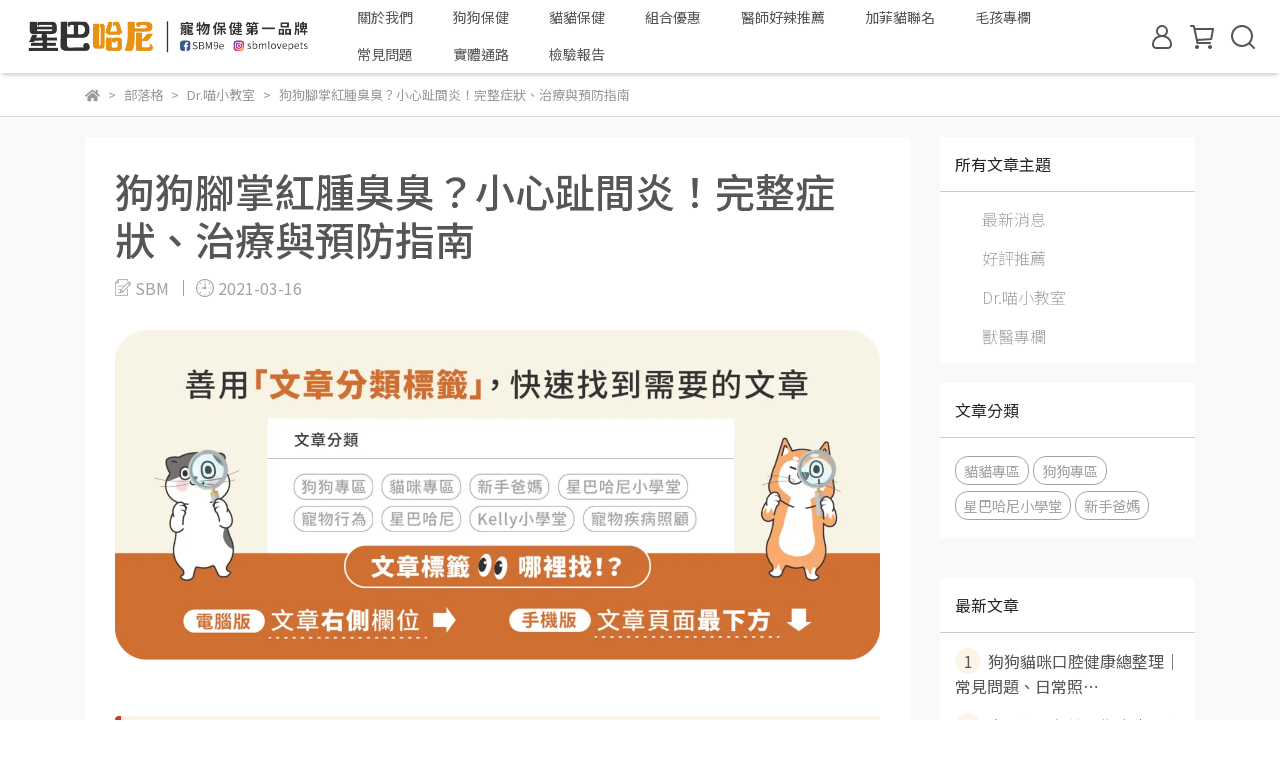

--- FILE ---
content_type: text/html; charset=utf-8
request_url: https://www.sbm9e.com/blogs/dr%E5%96%B5%E5%B0%8F%E6%95%99%E5%AE%A4/64953
body_size: 102630
content:
<!DOCTYPE html>
<html lang="zh-TW" style="height:100%;">
  <head>
      <script>
        window.dataLayer = window.dataLayer || [];
      </script>
    
      <!-- CYBERBIZ Google Tag Manager -->
      <script>(function(w,d,s,l,i){w[l]=w[l]||[];w[l].push({'gtm.start':
      new Date().getTime(),event:'gtm.js'});var f=d.getElementsByTagName(s)[0],
      j=d.createElement(s),dl=l!='dataLayer'?'&l='+l:'';j.async=true;j.src=
      'https://www.googletagmanager.com/gtm.js?id='+i+dl;f.parentNode.insertBefore(j,f);
      })(window,document,'script','cyb','GTM-TXD9LVJ');</script>
      <!-- End CYBERBIZ Google Tag Manager -->
    
      <script>
        function getUserFromCookie(){
          if(localStorage.customer && localStorage.customer != '{"notLogin":true}'){
            return JSON.parse(localStorage.customer).id;
          }else{
            return "";
          }
        }
        cyb = [{
          'shop': "15314-星巴哈尼│加菲貓聯名寵物益生菌  熱烈上市",
          'shop_plan': "enterprise",
          'userId': getUserFromCookie()
        }];
      </script>
    
      <!-- CYBERBIZ Google Tag Manager -->
      <script>(function(w,d,s,l,i){w[l]=w[l]||[];w[l].push({'gtm.start':
      new Date().getTime(),event:'gtm.js'});var f=d.getElementsByTagName(s)[0],
      j=d.createElement(s),dl=l!='dataLayer'?'&l='+l:'';j.async=true;j.src=
      'https://www.googletagmanager.com/gtm.js?id='+i+dl;f.parentNode.insertBefore(j,f);
      })(window,document,'script','cyb','GTM-P7528MQ');</script>
      <!-- End CYBERBIZ Google Tag Manager -->
    
      <style>
        *{ 
            -webkit-touch-callout:none; /*系統預設選單被禁用*/ 
            -webkit-user-select:none; /*webkit瀏覽器*/ 
            -khtml-user-select:none; /*早期瀏覽器*/ 
            -moz-user-select:none;/*火狐*/ 
            -ms-user-select:none; /*IE10*/ 
            user-select:none;
        }
        input,textarea { 
            -webkit-user-select:auto; /*webkit瀏覽器*/ 
            margin: 0px; 
            padding: 0px; 
            outline: none;
        } 
</style>
    <meta charset="utf-8">
<meta http-equiv="X-UA-Compatible" content="IE=edge">
<meta name="viewport" content="width=device-width, initial-scale=1">
<link rel="icon" href="//cdn-next.cybassets.com//cdn-next.cybassets.com/media/W1siZiIsIjE1MzE0L2F0dGFjaGVkX3Bob3Rvcy8xNjU1NzEzMzg4X0Zhdmljb24ucG5nLnBuZyJdXQ.png?convert=false&sha=0f47a82388cb7b69">
<link rel="apple-touch-icon" href="//cdn-next.cybassets.com//cdn-next.cybassets.com/media/W1siZiIsIjE1MzE0L2F0dGFjaGVkX3Bob3Rvcy8xNjU1NzEzMzg4X0Zhdmljb24ucG5nLnBuZyJdXQ.png?convert=false&sha=0f47a82388cb7b69">

<meta property="og:site_name" content="星巴哈尼│加菲貓聯名寵物益生菌  熱烈上市" />

<!-- og tag -->


<!-- og image -->

  <meta property="og:image" content="https://cdn-next.cybassets.com/media/[base64].jpeg?sha=279a217977465b34" />


<title>
  
    狗狗趾間炎多久會好？症狀、原因、治療與日常照護完整解析｜星巴哈尼寵物保健 星巴哈尼│加菲貓聯名寵物益生菌  熱烈上市
  
</title>



<script src='//cdn-next.cybassets.com/frontend/shop/useSettingsData-ca599c38a58822df.js' type='text/javascript'></script>



  <script>
    window.setSettingsData({"draggable_sections":{"404":[],"index":["_main_slider_custom","1679649861323_4","1699518116858_4","1651627493437","1673498913591_2","_index_4_blogs","1662434474331","1659497550692","1654158307306"],"product":["product_info","product_description","board_comments","related_products"],"collection":[],"category":[],"blog":[],"article":[],"cart":[],"contact":[],"express_delivery":[],"search":[],"combo_product":["combo_product_info","combo_product_desc","board_comments"]},"sections":{"navbar":{"type":"navbar","visible":true,"settings":{"navbar_image_logo_url":"//cdn-next.cybassets.com/media/W1siZiIsIjE1MzE0L2F0dGFjaGVkX3Bob3Rvcy8xNjU0MTM5NTE3X2xvZ28t6Zu76IWm54mILnBuZy5wbmciXV0.png?sha=8c11fd96d4cad174","navbar_image_logo_tablet_url":"//cdn-next.cybassets.com/media/W1siZiIsIjE1MzE0L2F0dGFjaGVkX3Bob3Rvcy8xNjU0MTM5NTE3X2xvZ28t6Zu76IWm54mILnBuZy5wbmciXV0.png?sha=8c11fd96d4cad174","navbar_image_logo_mobile_url":"//cdn-next.cybassets.com/media/W1siZiIsIjE1MzE0L2F0dGFjaGVkX3Bob3Rvcy8xNjU0MTM5NTE3X2xvZ28t6Zu76IWm54mILnBuZy5wbmciXV0.png?sha=8c11fd96d4cad174","main_nav":"main-menu","slider_primary_linklist":"main-menu","slider_primary_linklist_set_open":true,"nav_show_three_dimension":true,"search_enabled":true,"display_only_index":true,"dict_header_banner_image_url":"//cdn-next.cybassets.com/media/W1siZiIsIjE1MzE0L2F0dGFjaGVkX3Bob3Rvcy8xNjk0MDgwODIyX-mbu-iFpueJiC5wbmcucG5nIl1d.png?sha=a909ad7d1629de3e","dict_header_banner_image_tablet_url":"//cdn-next.cybassets.com/media/W1siZiIsIjE1MzE0L2F0dGFjaGVkX3Bob3Rvcy8xNjk0MDgwODMxX-W5s-adv-eJiC5wbmcucG5nIl1d.png?sha=c70c3940012f6535","dict_header_banner_image_mobile_url":"//cdn-next.cybassets.com/media/W1siZiIsIjE1MzE0L2F0dGFjaGVkX3Bob3Rvcy8xNjk0MDgwODM5X-aJi-apn-eJiC5wbmcucG5nIl1d.png?sha=4499ea3fe36ea4e4","dict_header_banner_link":"/collections/消化道保健","display_count_down":false,"navbar_display_style":"rowNav","header_banner_start":"2023-04-06T00:00:00+08:00","header_banner_end":"2025-08-19T00:00:00+08:00","timer_text_color":"#ffffff","timer_bg_color":"#503214","navbar_background_transparent":false,"menu_display_style":"three_dimension_menu","header_logo_image_alt":"星巴哈尼｜寵物保健品牌No.1","header_banner_image_alt":"全台首支 A.A. 純淨認證 100% 無添加寵物益生菌","display_banner_type":"imageBanner","header_banner_simple_text_size":"12","header_banner_simple_text_color":"#ffffff","header_banner_simple_bg":"#000000","link_menu_enabled":false,"link_menu":"undefined","logo_height":"","mobile_logo_position":"left"},"custom_name":"導覽列"},"footer":{"type":"footer","visible":true,"settings":{"footer_link":"footer","display_facebook":true,"shop_facebook":"https://www.facebook.com/SBM9e","display_instagram":true,"shop_instagram":"https://www.instagram.com/sbmlovepets/","display_line":true,"shop_line":"http://line.me/R/ti/p/%40821mcdyu","display_youtube":true,"shop_youtube":"https://www.youtube.com/channel/UCIN8esZYCyPkG2_g02g8Q5Q","footer_link_arrangement":"display_x"},"block_order":["default_contact_info","default_link_list","1654142377029","1654142299587"],"blocks":{"default_link_list":{"type":"link_list_setting","custom_name":"選單","thumbnail":"list","draggable":true,"visible":true,"settings":{"footer_link":"星巴哈尼","dict_link_list_block_title":"產品分類"}},"default_contact_info":{"type":"contact_info_setting","custom_name":"聯絡資訊","thumbnail":"contactInfo","draggable":true,"visible":true,"settings":{"display_phone":true,"display_fax_number":false,"shop_fax_number":"","display_shop_email":true,"display_shop_address":false,"display_office_time":true,"shop_office_time":"09:00-18:00","dict_contact_info_block_title":"","dict_phone_number":"04-22541528","dict_shop_email":"service@sbm9e.com","dict_shop_address":"測試地址"}},"1654142299587":{"type":"link_list_setting","custom_name":"選單","visible":false,"settings":{"footer_link":"購物指南","dict_link_list_block_title":"購物指南"}},"1654142377029":{"type":"link_list_setting","custom_name":"選單","visible":true,"settings":{"footer_link":"營養小幫手","dict_link_list_block_title":"營養組合"}}},"custom_name":"頁腳"},"_main_slider_custom":{"type":"_main_slider_custom","visible":true,"blocks":{"display_main_slider_item_1":{"type":"image","visible":true,"settings":{"dict_link":"/pages/分享圖文心得❤領取500回饋券","dict_image_url":"//cdn-next.cybassets.com/media/W1siZiIsIjE1MzE0L2F0dGFjaGVkX3Bob3Rvcy8xNjU1ODgzOTYyX01heS4yMDIyLeWIhuS6q-mrlOmpl-W_g-W-l-mgmOWPluWbnumli-WIuC0xLnBuZy5wbmciXV0.png?sha=ef9383eea977ee36","dict_tablet_image_url":"//cdn-next.cybassets.com/media/W1siZiIsIjE1MzE0L2F0dGFjaGVkX3Bob3Rvcy8xNjU1ODgzOTcxX01heS4yMDIyLeWIhuS6q-mrlOmpl-W_g-W-l-mgmOWPluWbnumli-WIuC0yLnBuZy5wbmciXV0.png?sha=197c48579043919c","dict_mobile_image_url":"//cdn-next.cybassets.com/media/W1siZiIsIjE1MzE0L2F0dGFjaGVkX3Bob3Rvcy8xNjU1ODgzOTc5X01heS4yMDIyLeWIhuS6q-mrlOmpl-W_g-W-l-mgmOWPluWbnumli-WIuC0zLnBuZy5wbmciXV0.png?sha=c7b782082c9584eb","main_slider_image_alt":""},"custom_name":"素材"},"display_main_slider_item_2":{"type":"image","visible":true,"settings":{"dict_link":"/collections/消化道保健","dict_image_url":"//cdn-next.cybassets.com/media/W1siZiIsIjE1MzE0L2F0dGFjaGVkX3Bob3Rvcy8xNjU5NTk5ODI2X0Fwci4yMDIyX-WPsOeBo-esrOS4gOWvteeJqeebiueUn-iPjC0xLnBuZy5wbmciXV0.png?sha=64796a1b117f2e3d","dict_tablet_image_url":"//cdn-next.cybassets.com/media/W1siZiIsIjE1MzE0L2F0dGFjaGVkX3Bob3Rvcy8xNjU5NTk5ODM1X0Fwci4yMDIyX-WPsOeBo-esrOS4gOWvteeJqeebiueUn-iPjC0yLnBuZy5wbmciXV0.png?sha=020602ff1a74af60","dict_mobile_image_url":"//cdn-next.cybassets.com/media/W1siZiIsIjE1MzE0L2F0dGFjaGVkX3Bob3Rvcy8xNjU5NTk5ODQwX0Fwci4yMDIyX-WPsOeBo-esrOS4gOWvteeJqeebiueUn-iPjC0zLnBuZy5wbmciXV0.png?sha=e3600d6785a2857c"},"custom_name":"素材"},"display_main_slider_item_3":{"type":"image","visible":true,"settings":{"dict_link":"/collections/皮膚照護保健","dict_image_url":"//cdn-next.cybassets.com/media/W1siZiIsIjE1MzE0L2F0dGFjaGVkX3Bob3Rvcy8xNjU5OTIxMDA4X-earuiGmueFp-mhpzIt6Zu76IWmLTE5MjBYOTIwLnBuZy5wbmciXV0.png?sha=84a360f244ef82c2","dict_tablet_image_url":"//cdn-next.cybassets.com/media/W1siZiIsIjE1MzE0L2F0dGFjaGVkX3Bob3Rvcy8xNjU5OTIxMDIzX-earuiGmueFp-mhpzIt5bmz5p2_OTYwWDQ2MC5wbmcucG5nIl1d.png?sha=f0c1f8a149ea0461","dict_mobile_image_url":"//cdn-next.cybassets.com/media/W1siZiIsIjE1MzE0L2F0dGFjaGVkX3Bob3Rvcy8xNjU5OTIxMDM0X-earuiGmueFp-mhpzIt5omL5qmfNTc2WDU3Ni5wbmcucG5nIl1d.png?sha=5c27dbc22fe93d2b"},"custom_name":"素材"},"display_main_slider_item_4":{"type":"image","visible":true,"settings":{"dict_link":"/collections/寵物心血管保健","dict_image_url":"//cdn-next.cybassets.com/media/W1siZiIsIjE1MzE0L2F0dGFjaGVkX3Bob3Rvcy8xNjU5OTIxMDc3X-mbu-iFpjE5MjBYOTIwLnBuZy5wbmciXV0.png?sha=82b00fdf4a55d986","dict_tablet_image_url":"//cdn-next.cybassets.com/media/W1siZiIsIjE1MzE0L2F0dGFjaGVkX3Bob3Rvcy8xNjU5OTIxMDg0X-W5s-advzk2MFg0NjAucG5nLnBuZyJdXQ.png?sha=d6b7cb27b1c27c61","dict_mobile_image_url":"//cdn-next.cybassets.com/media/W1siZiIsIjE1MzE0L2F0dGFjaGVkX3Bob3Rvcy8xNjU5OTIxMDkyX-aJi-apnzU3Nlg1NzYucG5nLnBuZyJdXQ.png?sha=e6f812effa7404c3","main_slider_image_alt":"星巴哈尼全新官網上線｜全館不限金額免運5天"},"custom_name":"素材"},"display_main_slider_item_5":{"type":"image","visible":true,"settings":{"dict_link":"/collections/消化道保健","dict_image_url":"//cdn-next.cybassets.com/media/W1siZiIsIjE1MzE0L2F0dGFjaGVkX3Bob3Rvcy8xNjU5NjAxODcyX-ebiueUn-iPjOWNh-e0muaWsOWMheijnV_nm4rnlJ_oj4zljYfntJrmlrDljIXoo53vvL_pm7vohabniYgtMS5wbmcucG5nIl1d.png?sha=3ee01df857ad795a","dict_tablet_image_url":"//cdn-next.cybassets.com/media/W1siZiIsIjE1MzE0L2F0dGFjaGVkX3Bob3Rvcy8xNjU5NjAxODc3X-ebiueUn-iPjOWNh-e0muaWsOWMheijnV_lubPniYjniYgtMi5wbmcucG5nIl1d.png?sha=539ba8833af4f0cb","dict_mobile_image_url":"//cdn-next.cybassets.com/media/W1siZiIsIjE1MzE0L2F0dGFjaGVkX3Bob3Rvcy8xNjU5NjAxODg2X-ebiueUn-iPjOWNh-e0muaWsOWMheijnV_miYvmqZ_niYgtMy5wbmcucG5nIl1d.png?sha=513ced13d0466682","main_slider_image_alt":"星巴哈尼-寵物專用腸胃保健"},"custom_name":"素材"},"1661762755971":{"type":"image","custom_name":"素材","visible":false,"settings":{"dict_image_url":"//cdn-next.cybassets.com/media/W1siZiIsIjE1MzE0L2F0dGFjaGVkX3Bob3Rvcy8xNjY3Nzg5NjIwX-W3peS9nOWNgOWfnyAxLnBuZy5wbmciXV0.png?sha=dae37ddba5abd2c0","dict_tablet_image_url":"//cdn-next.cybassets.com/media/W1siZiIsIjE1MzE0L2F0dGFjaGVkX3Bob3Rvcy8xNjY3Nzg5NjI0X-W3peS9nOWNgOWfnyAyLnBuZy5wbmciXV0.png?sha=09e61e66f625a72e","dict_mobile_image_url":"//cdn-next.cybassets.com/media/W1siZiIsIjE1MzE0L2F0dGFjaGVkX3Bob3Rvcy8xNjY3Nzg5NjMxX-W3peS9nOWNgOWfnyAzLnBuZy5wbmciXV0.png?sha=3763672dc905ce56","dict_link":"https://www.sbm9e.com/collections/%E7%87%9F%E9%A4%8A%E7%B5%84%E5%90%88","main_slider_image_alt":"換季不敏組合優惠延長"}},"1665047679724":{"type":"image","custom_name":"素材","visible":true,"settings":{"dict_image_url":"//cdn-next.cybassets.com/media/W1siZiIsIjE1MzE0L2F0dGFjaGVkX3Bob3Rvcy8xNjY0NTA1NjM1X09jdCwuMjAyMumbu-iFpjE5MjBYOTIwLnBuZy5wbmciXV0.png?sha=289bf48233869c93","dict_tablet_image_url":"//cdn-next.cybassets.com/media/W1siZiIsIjE1MzE0L2F0dGFjaGVkX3Bob3Rvcy8xNjY0NTA1NjQ0X09jdC4yMDIy5bmz5p2_IDk2MFg0NjAucG5nLnBuZyJdXQ.png?sha=24d4ea479270e38b","dict_mobile_image_url":"//cdn-next.cybassets.com/media/W1siZiIsIjE1MzE0L2F0dGFjaGVkX3Bob3Rvcy8xNjY0NTA1NjUyX09jdC4yMDIy5omL5qmfIDU3Nlg1NzYucG5nLnBuZyJdXQ.png?sha=6438682c0b82c10f","dict_link":"","main_slider_image_alt":"雙十連假公告"}},"1666941328371_0":{"type":"image","custom_name":"素材","visible":false,"settings":{"dict_image_url":"//cdn-next.cybassets.com/media/W1siZiIsIjE1MzE0L2F0dGFjaGVkX3Bob3Rvcy8xNjY2OTQxMzc3X-ebiueUn-iPjOeJueWDueWumOe2sjE5MjBYOTIwLnBuZy5wbmciXV0.png?sha=83c2940f9dc9561c","dict_tablet_image_url":"//cdn-next.cybassets.com/media/W1siZiIsIjE1MzE0L2F0dGFjaGVkX3Bob3Rvcy8xNjY2OTQxMzgyX-ebiueUn-iPjOeJueWDueWumOe2sjk2MFg0NjAucG5nLnBuZyJdXQ.png?sha=03bde93ed5bb08e0","dict_mobile_image_url":"//cdn-next.cybassets.com/media/W1siZiIsIjE1MzE0L2F0dGFjaGVkX3Bob3Rvcy8xNjY2OTQxMzg2X-ebiueUn-iPjOeJueWDueWumOe2sjU3Nlg1NzYucG5nLnBuZyJdXQ.png?sha=341875167c6f41ab","dict_link":"https://www.sbm9e.com/collections/%E6%B6%88%E5%8C%96%E9%81%93%E4%BF%9D%E5%81%A5","main_slider_image_alt":"寵物益生菌"}},"1667266213915_0":{"type":"image","custom_name":"素材","visible":false,"settings":{"dict_image_url":"//cdn-next.cybassets.com/media/W1siZiIsIjE1MzE0L2F0dGFjaGVkX3Bob3Rvcy8xNjczOTM5MTg5X0phbi4yMDIzX-eNuOmGq-W4q-aOqOiWpl_pm7vohabniYgucG5nLnBuZyJdXQ.png?sha=feeebfee61bc6afe","dict_tablet_image_url":"//cdn-next.cybassets.com/media/W1siZiIsIjE1MzE0L2F0dGFjaGVkX3Bob3Rvcy8xNjczOTM5MjAwX0phbi4yMDIzX-eNuOmGq-W4q-aOqOiWpl_lubPmnb_niYgucG5nLnBuZyJdXQ.png?sha=adc4ef1222c18a03","dict_mobile_image_url":"//cdn-next.cybassets.com/media/W1siZiIsIjE1MzE0L2F0dGFjaGVkX3Bob3Rvcy8xNjczOTM5MjE5X0phbi4yMDIzX-eNuOmGq-W4q-aOqOiWpl_miYvmqZ_niYgucG5nLnBuZyJdXQ.png?sha=271d7a758ef11dcc","dict_link":"/collections/all","main_slider_image_alt":"專業獸醫師唯一推薦・星巴哈尼寵物專用保健全系列","slide_contents_display":"left","slide_btn_link":"","slide_title_color":"#000000","slide_content_color":"#000000","slide_btn_bg_color":"#000000","slide_btn_text_color":"#ffffff","dict_slide_btn_link":""}},"1668128984537_0":{"type":"image","custom_name":"素材","visible":true,"settings":{"dict_image_url":"//cdn-next.cybassets.com/media/W1siZiIsIjE1MzE0L2F0dGFjaGVkX3Bob3Rvcy8xNjY4MTI5MDEzX-mbmeWNgeS4gOWumOe2sumZkOWumi3lrpjntrJCYW5uZXIxOTIwWDkyMC5wbmcucG5nIl1d.png?sha=5dacfb5852fba4fa","dict_tablet_image_url":"//cdn-next.cybassets.com/media/W1siZiIsIjE1MzE0L2F0dGFjaGVkX3Bob3Rvcy8xNjY4MTI5MDE3X-mbmeWNgeS4gOWumOe2sumZkOWumi3lrpjntrJCYW5uZXI5NjBYNDYwLnBuZy5wbmciXV0.png?sha=467cba813b753f30","dict_mobile_image_url":"//cdn-next.cybassets.com/media/W1siZiIsIjE1MzE0L2F0dGFjaGVkX3Bob3Rvcy8xNjY4MTI5MDIwX-mbmeWNgeS4gOWumOe2sumZkOWumi3lrpjntrJCYW5uZXI1NzZYNTc2LnBuZy5wbmciXV0.png?sha=bd7a1a806cea0ce7","dict_link":"https://www.sbm9e.com/search?q=%E7%89%B9%E6%AE%8A%E4%BF%9D%E8%AD%B7%E5%BF%AB%E9%96%83%E7%B5%84","main_slider_image_alt":"1111官網限定｜1+2 特殊保護快閃組"}},"1668129223753_0":{"type":"image","custom_name":"素材","visible":true,"settings":{"dict_image_url":"//cdn-next.cybassets.com/media/W1siZiIsIjE1MzE0L2F0dGFjaGVkX3Bob3Rvcy8xNjY4MTI5MDEzX-mbmeWNgeS4gOWumOe2sumZkOWumi3lrpjntrJCYW5uZXIxOTIwWDkyMC5wbmcucG5nIl1d.png?sha=5dacfb5852fba4fa","dict_tablet_image_url":"//cdn-next.cybassets.com/media/W1siZiIsIjE1MzE0L2F0dGFjaGVkX3Bob3Rvcy8xNjY4MTI5MDE3X-mbmeWNgeS4gOWumOe2sumZkOWumi3lrpjntrJCYW5uZXI5NjBYNDYwLnBuZy5wbmciXV0.png?sha=467cba813b753f30","dict_mobile_image_url":"//cdn-next.cybassets.com/media/W1siZiIsIjE1MzE0L2F0dGFjaGVkX3Bob3Rvcy8xNjY4MTI5MDIwX-mbmeWNgeS4gOWumOe2sumZkOWumi3lrpjntrJCYW5uZXI1NzZYNTc2LnBuZy5wbmciXV0.png?sha=bd7a1a806cea0ce7","dict_link":"https://www.sbm9e.com/collections/1111%E5%AE%98%E7%B6%B2%E9%99%90%E5%AE%9A%EF%BD%9C12-%E7%89%B9%E6%AE%8A%E4%BF%9D%E8%AD%B7%E5%BF%AB%E9%96%83%E7%B5%84","main_slider_image_alt":"https://www.sbm9e.com/collections/1111%E5%AE%98%E7%B6%B2%E9%99%90%E5%AE%9A%EF%BD%9C12-%E7%89%B9%E6%AE%8A%E4%BF%9D%E8%AD%B7%E5%BF%AB%E9%96%83%E7%B5%84"}},"1672021541543_0":{"type":"image","custom_name":"素材","visible":false,"settings":{"dict_image_url":"//cdn-next.cybassets.com/media/W1siZiIsIjE1MzE0L2F0dGFjaGVkX3Bob3Rvcy8xNjcyMDIyODc5XzAxMDjlj7DljJflr7Xniannr4AucG5nLnBuZyJdXQ.png?sha=0fe15d213fc492be","dict_tablet_image_url":"//cdn-next.cybassets.com/media/W1siZiIsIjE1MzE0L2F0dGFjaGVkX3Bob3Rvcy8xNjcyMDIyODg1XzAxMDjlj7DljJflr7Xniannr4DlubMucG5nLnBuZyJdXQ.png?sha=16b0ddb5337167d8","dict_mobile_image_url":"//cdn-next.cybassets.com/media/W1siZiIsIjE1MzE0L2F0dGFjaGVkX3Bob3Rvcy8xNjcyMDIyODg4XzAxMDjlj7DljJflr7Xniannr4DmiYsucG5nLnBuZyJdXQ.png?sha=89cccad2385a3fc1","dict_link":"","main_slider_image_alt":"台北寵物節"}},"1672393219338_0":{"type":"image","custom_name":"素材","visible":false,"settings":{"dict_image_url":"//cdn-next.cybassets.com/media/W1siZiIsIjE1MzE0L2F0dGFjaGVkX3Bob3Rvcy8xNjcyMzkzMjI4XzE5MjBYOTIwLnBuZy5wbmciXV0.png?sha=bdf5df06442362eb","dict_tablet_image_url":"//cdn-next.cybassets.com/media/W1siZiIsIjE1MzE0L2F0dGFjaGVkX3Bob3Rvcy8xNjcyMzkzMjMzXzk2MFg0NjAucG5nLnBuZyJdXQ.png?sha=59171854f6ab17cd","dict_mobile_image_url":"//cdn-next.cybassets.com/media/W1siZiIsIjE1MzE0L2F0dGFjaGVkX3Bob3Rvcy8xNjcyMzkzMjM2XzU3Nlg1NzYucG5nLnBuZyJdXQ.png?sha=bc61ab51d8951403","dict_link":"/collections/嘗鮮版自由組任選-3-件-9-折","slide_contents_display":"left","slide_btn_link":"","slide_title_color":"#000000","slide_content_color":"#000000","slide_btn_bg_color":"#000000","slide_btn_text_color":"#ffffff","dict_slide_btn_link":""}},"1673485714313_0":{"type":"image","custom_name":"素材","visible":true,"settings":{"dict_image_url":"//cdn-next.cybassets.com/media/W1siZiIsIjE1MzE0L2F0dGFjaGVkX3Bob3Rvcy8xNjczNDg1NzI5X-WumOe2skJhbm5lcjE5MjBYOTIwLnBuZy5wbmciXV0.png?sha=d23b1dde3d79b94c","dict_tablet_image_url":"//cdn-next.cybassets.com/media/W1siZiIsIjE1MzE0L2F0dGFjaGVkX3Bob3Rvcy8xNjczNDg1NzM3X-WumOe2skJhbm5lcjk2MFg0NjAucG5nLnBuZyJdXQ.png?sha=75d5ee2384b19980","dict_mobile_image_url":"//cdn-next.cybassets.com/media/W1siZiIsIjE1MzE0L2F0dGFjaGVkX3Bob3Rvcy8xNjczNDg1NzM5X-WumOe2skJhbm5lcjU3Nlg1NzYucG5nLnBuZyJdXQ.png?sha=cb3713e7bd452ed5","dict_link":"/collections/冬季熱銷保健"}},"1675051124328_0":{"type":"image","custom_name":"素材","visible":false,"settings":{"dict_image_url":"//cdn-next.cybassets.com/media/W1siZiIsIjE1MzE0L2F0dGFjaGVkX3Bob3Rvcy8xNjc1MDUxMTQ3X-S4gOiIrOacg-WToeWumuacn-mFjemAgeWumOe2skJhbm5lcjE5MjBYOTIwLnBuZy5wbmciXV0.png?sha=2efcae5819fdf627","dict_tablet_image_url":"//cdn-next.cybassets.com/media/W1siZiIsIjE1MzE0L2F0dGFjaGVkX3Bob3Rvcy8xNjc1MDUxMTg1X-S4gOiIrOacg-WToeWumuacn-mFjemAgeWumOe2skJhbm5lcjk2MFg0NjAucG5nLnBuZyJdXQ.png?sha=c327f3ce364df128","dict_mobile_image_url":"//cdn-next.cybassets.com/media/W1siZiIsIjE1MzE0L2F0dGFjaGVkX3Bob3Rvcy8xNjc1MDUxMTg5X-S4gOiIrOacg-WToeWumuacn-mFjemAgeWumOe2skJhbm5lcjU3Nlg1NzYucG5nLnBuZyJdXQ.png?sha=27594430ef928926","dict_link":"/pages/定期配送｜一般會員專區","slide_contents_display":"left","slide_btn_link":"","slide_title_color":"#000000","slide_content_color":"#000000","slide_btn_bg_color":"#000000","slide_btn_text_color":"#ffffff","dict_slide_btn_link":""}},"1675997488122_0":{"type":"image","custom_name":"素材","visible":true,"settings":{"dict_image_url":"//cdn-next.cybassets.com/media/W1siZiIsIjE1MzE0L2F0dGFjaGVkX3Bob3Rvcy8xNjc2MDE5MzM2X-mbu-iFpi5wbmcucG5nIl1d.png?sha=a9fcb7893360d35f","dict_tablet_image_url":"//cdn-next.cybassets.com/media/W1siZiIsIjE1MzE0L2F0dGFjaGVkX3Bob3Rvcy8xNjc2MDE5MzQwX-W5s-advy5wbmcucG5nIl1d.png?sha=6aff3bd0ff42f058","dict_mobile_image_url":"//cdn-next.cybassets.com/media/W1siZiIsIjE1MzE0L2F0dGFjaGVkX3Bob3Rvcy8xNjc2MDE5MzQ2X-aJi-apny5wbmcucG5nIl1d.png?sha=672c1b8c59439462","dict_link":"/collections/all"}},"1676973605416_0":{"type":"image","custom_name":"素材","visible":true,"settings":{"dict_image_url":"//cdn-next.cybassets.com/media/W1siZiIsIjE1MzE0L2F0dGFjaGVkX3Bob3Rvcy8xNjc3MTM5OTEzX-WumOe2suaJk-aKmOa0u-WLlUJhbm5lci5wbmcucG5nIl1d.png?sha=010c59b3df8876af","dict_tablet_image_url":"//cdn-next.cybassets.com/media/W1siZiIsIjE1MzE0L2F0dGFjaGVkX3Bob3Rvcy8xNjc3MTM5MTYwX-WumOe2suaJk-aKmOa0u-WLlUJhbm5lcuW5s-advy5wbmcucG5nIl1d.png?sha=eb0223dae2aadcbc","dict_mobile_image_url":"//cdn-next.cybassets.com/media/W1siZiIsIjE1MzE0L2F0dGFjaGVkX3Bob3Rvcy8xNjc3MTM5MTcxX-WumOe2suaJk-aKmOa0u-WLlUJhbm5lcuaJi-apny5wbmcucG5nIl1d.png?sha=8f42be527b63fa68","dict_link":"/collections/cat"}},"1677118729297_0":{"type":"image","custom_name":"素材","visible":false,"settings":{"dict_image_url":"//cdn-next.cybassets.com/media/W1siZiIsIjE1MzE0L2F0dGFjaGVkX3Bob3Rvcy8xNjgxMzcyMTA4X-ebiueUn-iPjEJhbm5lcjE5MjBYOTIwLnBuZy5wbmciXV0.png?sha=83fb6e5ab4adf383","dict_tablet_image_url":"//cdn-next.cybassets.com/media/W1siZiIsIjE1MzE0L2F0dGFjaGVkX3Bob3Rvcy8xNjgxMzcyMTE4X-ebiueUn-iPjEJhbm5lcjk2MFg0NjAucG5nLnBuZyJdXQ.png?sha=f926ce8bc55d458a","dict_mobile_image_url":"//cdn-next.cybassets.com/media/W1siZiIsIjE1MzE0L2F0dGFjaGVkX3Bob3Rvcy8xNjgxMzcyMTIxX-ebiueUn-iPjEJhbm5lcjU3Nlg1NzYucG5nLnBuZyJdXQ.png?sha=c09abbfcbb9d6d6b","dict_link":"/collections/消化道保健"}},"1677134042851_0":{"type":"image","custom_name":"素材","visible":true,"settings":{"dict_image_url":"//cdn-next.cybassets.com/media/W1siZiIsIjE1MzE0L2F0dGFjaGVkX3Bob3Rvcy8xNjc3MTM0MDYzX0ZlYi4yMDIz6Zu76IWmMTkyMFg5MjAucG5nLnBuZyJdXQ.png?sha=cbebd1bbbcd7c3d3","dict_tablet_image_url":"//cdn-next.cybassets.com/media/W1siZiIsIjE1MzE0L2F0dGFjaGVkX3Bob3Rvcy8xNjc3MTM0MDcyX0ZlYi4yMDIz5bmz5p2_IDk2MFg0NjAucG5nLnBuZyJdXQ.png?sha=d2508cf158a8ba7d","dict_mobile_image_url":"//cdn-next.cybassets.com/media/W1siZiIsIjE1MzE0L2F0dGFjaGVkX3Bob3Rvcy8xNjc3MTQxMjg2X0ZlYi4yMDIz5omL5qmfIDU3Nlg1NzYucG5nLnBuZyJdXQ.png?sha=42699e48842e70d5","dict_link":""}},"1677231672298_0":{"type":"image","custom_name":"素材","visible":true,"settings":{"dict_image_url":"//cdn-next.cybassets.com/media/W1siZiIsIjE1MzE0L2F0dGFjaGVkX3Bob3Rvcy8xNjc3MjMxNjg1X-eLl-eah-iyk-WQjkJhbm5lci3pm7vohaYucG5nLnBuZyJdXQ.png?sha=7e2bdf32032489b7","dict_tablet_image_url":"//cdn-next.cybassets.com/media/W1siZiIsIjE1MzE0L2F0dGFjaGVkX3Bob3Rvcy8xNjc3MjMxNzA1X-eLl-eah-iyk-WQjkJhbm5lci3miYvmqZ8ucG5nLnBuZyJdXQ.png?sha=f26db7bb6d7897ec","dict_mobile_image_url":"//cdn-next.cybassets.com/media/W1siZiIsIjE1MzE0L2F0dGFjaGVkX3Bob3Rvcy8xNjc3MjMxNzExX-mrmOW5tOe0muWBpeW6t-iqskJhbm5lci3pm7vohaYucG5nLnBuZyJdXQ.png?sha=c18035b2cfb618b6","dict_link":"/collections/allproduct"}},"1677231746610_0":{"type":"image","custom_name":"素材","visible":false,"settings":{"dict_image_url":"//cdn-next.cybassets.com/media/W1siZiIsIjE1MzE0L2F0dGFjaGVkX3Bob3Rvcy8xNjc3MjMxNzYzX-eLl-eah-iyk-WQjkJhbm5lci3lubPmnb8ucG5nLnBuZyJdXQ.png?sha=aebb4c6a52d08b76","dict_tablet_image_url":"//cdn-next.cybassets.com/media/W1siZiIsIjE1MzE0L2F0dGFjaGVkX3Bob3Rvcy8xNjc3MjMxNzY2X-mrmOW5tOe0muWBpeW6t-iqskJhbm5lci3lubPmnb8ucG5nLnBuZyJdXQ.png?sha=ff369ab0e6646c06","dict_mobile_image_url":"//cdn-next.cybassets.com/media/W1siZiIsIjE1MzE0L2F0dGFjaGVkX3Bob3Rvcy8xNjc3MjMxNzcwX-mrmOW5tOe0muWBpeW6t-iqskJhbm5lci3miYvmqZ8ucG5nLnBuZyJdXQ.png?sha=97ed2e97f459a0e8","dict_link":"/collections/任意搭專區│多件享優惠","main_slider_image_alt":"任意搭專區｜多件享優惠","slide_contents_display":"left","slide_btn_link":"","slide_title_color":"#000000","slide_content_color":"#000000","slide_btn_bg_color":"#000000","slide_btn_text_color":"#ffffff","dict_slide_btn_link":""}},"1679968148684_0":{"type":"image","custom_name":"素材","visible":true,"settings":{"dict_image_url":"//cdn-next.cybassets.com/media/W1siZiIsIjE1MzE0L2F0dGFjaGVkX3Bob3Rvcy8xNjgwMjU1MTgzX0ErQue1hOWQiOWEquaDoC5wbmcucG5nIl1d.png?sha=87aafd53c4720082","dict_tablet_image_url":"//cdn-next.cybassets.com/media/W1siZiIsIjE1MzE0L2F0dGFjaGVkX3Bob3Rvcy8xNjgwMjU1MTkwX0ErQue1hOWQiOWEquaDoEJhbm5lcjk2MFg0NjAucG5nLnBuZyJdXQ.png?sha=1fe166103d4e4705","dict_mobile_image_url":"//cdn-next.cybassets.com/media/W1siZiIsIjE1MzE0L2F0dGFjaGVkX3Bob3Rvcy8xNjgwMjU1MTk0X0ErQue1hOWQiOWEquaDoEJhbm5lcjU3Nlg1NzYucG5nLnBuZyJdXQ.png?sha=f2fcbb0f2f5f472a","dict_link":"/bundle_discounts/品牌月week1｜指定紅配綠商品83折"}},"1680256148615_0":{"type":"image","custom_name":"素材","visible":false,"settings":{"dict_image_url":"//cdn-next.cybassets.com/media/W1siZiIsIjE1MzE0L2F0dGFjaGVkX3Bob3Rvcy8xNjgyMzAwMTA2X-a0u-WLleacgOe1guWgtEJhbm5lcjE5MjBYOTIwLnBuZy5wbmciXV0.png?sha=4b13490503c9f2b0","dict_tablet_image_url":"//cdn-next.cybassets.com/media/W1siZiIsIjE1MzE0L2F0dGFjaGVkX3Bob3Rvcy8xNjgyMzAwMTA5X-a0u-WLleacgOe1guWgtEJhbm5lcjk2MFg0NjAucG5nLnBuZyJdXQ.png?sha=86bb62cd358b4603","dict_mobile_image_url":"//cdn-next.cybassets.com/media/W1siZiIsIjE1MzE0L2F0dGFjaGVkX3Bob3Rvcy8xNjgyMzAwMTExX-a0u-WLleacgOe1guWgtEJhbm5lcjU3Nlg1NzYucG5nLnBuZyJdXQ.png?sha=01ab18ca80edab7c","dict_link":"/collections/all"}},"1680272731467_0":{"type":"image","custom_name":"素材","visible":false,"settings":{"dict_image_url":"//cdn-next.cybassets.com/media/W1siZiIsIjE1MzE0L2F0dGFjaGVkX3Bob3Rvcy8xNjgxMzcyMDYwX-WTgeeJjOaciOmgkOWRikJhbm5lci0xOTIwWDkyMC5wbmcucG5nIl1d.png?sha=f8557fd14cec362c","dict_tablet_image_url":"//cdn-next.cybassets.com/media/W1siZiIsIjE1MzE0L2F0dGFjaGVkX3Bob3Rvcy8xNjgxMzcyMDY1X-WTgeeJjOaciOmgkOWRikJhbm5lci05NjBYNDYwLnBuZy5wbmciXV0.png?sha=6f4ae4fca759b9d1","dict_mobile_image_url":"//cdn-next.cybassets.com/media/W1siZiIsIjE1MzE0L2F0dGFjaGVkX3Bob3Rvcy8xNjgxMzcyMDcwX-WTgeeJjOaciOmgkOWRikJhbm5lci01NzZYNTc2LnBuZy5wbmciXV0.png?sha=a1ade5ec84e3c068","dict_link":"/collections/all"}},"1682385809664_0":{"type":"image","custom_name":"素材","visible":true,"settings":{"dict_image_url":"//cdn-next.cybassets.com/media/W1siZiIsIjE1MzE0L2F0dGFjaGVkX3Bob3Rvcy8xNjg5NzU3OTQ3X0p1bC4yMDIzX-Wkj-aXpeaJk-eJmeelrS0xLnBuZy5wbmciXV0.png?sha=6933e4a590c481aa","dict_tablet_image_url":"//cdn-next.cybassets.com/media/W1siZiIsIjE1MzE0L2F0dGFjaGVkX3Bob3Rvcy8xNjg5NzU3OTU2X0p1bC4yMDIzX-Wkj-aXpeaJk-eJmeelrS0yLnBuZy5wbmciXV0.png?sha=d53c9b9904f65a47","dict_mobile_image_url":"//cdn-next.cybassets.com/media/W1siZiIsIjE1MzE0L2F0dGFjaGVkX3Bob3Rvcy8xNjg5NzU3OTYyX0p1bC4yMDIzX-Wkj-aXpeaJk-eJmeelrS0zLnBuZy5wbmciXV0.png?sha=893b479b19b40476","dict_link":"/collections/寵物口腔護理保健","main_slider_image_alt":"夏日打牙祭｜口腔益生菌搭配任一商品，結帳現折$100"}},"1682386692823_0":{"type":"image","custom_name":"素材","visible":false,"settings":{"dict_image_url":"//cdn-next.cybassets.com/media/W1siZiIsIjE1MzE0L2F0dGFjaGVkX3Bob3Rvcy8xNjk4OTgyOTY2X-earuiGmuS_neWBpeWNh-e0muaWsOWMheijnS0xLnBuZy5wbmciXV0.png?sha=6e63727493c79878","dict_tablet_image_url":"//cdn-next.cybassets.com/media/W1siZiIsIjE1MzE0L2F0dGFjaGVkX3Bob3Rvcy8xNjk4OTgyOTczX-earuiGmuS_neWBpeWNh-e0muaWsOWMheijnS0yLnBuZy5wbmciXV0.png?sha=699e76e75bd4a320","dict_mobile_image_url":"//cdn-next.cybassets.com/media/W1siZiIsIjE1MzE0L2F0dGFjaGVkX3Bob3Rvcy8xNjk4OTgyOTgyX-earuiGmuS_neWBpeWNh-e0muaWsOWMheijnS0zLnBuZy5wbmciXV0.png?sha=743d4ae05511e7eb","dict_link":"/collections/皮膚照護保健","main_slider_image_alt":"","slide_contents_display":"left","slide_btn_link":"","slide_title_color":"#000000","slide_content_color":"#000000","slide_btn_bg_color":"#000000","slide_btn_text_color":"#ffffff","dict_slide_btn_link":""}},"1698716654762_0":{"type":"image","custom_name":"素材","visible":false,"settings":{"dict_image_url":"//cdn-next.cybassets.com/media/W1siZiIsIjE1MzE0L2F0dGFjaGVkX3Bob3Rvcy8xNzA1OTgyMzE0X-mbmTEy5bm057WC5oW25YW4Lei8quaSrUJOLTEucG5nLnBuZyJdXQ.png?sha=31c4890fb1c7eebb","dict_tablet_image_url":"//cdn-next.cybassets.com/media/W1siZiIsIjE1MzE0L2F0dGFjaGVkX3Bob3Rvcy8xNzA1OTgyMzI3X-mbmTEy5bm057WC5oW25YW4Lei8quaSrUJOLTIucG5nLnBuZyJdXQ.png?sha=845d5a15f2cd08a9","dict_mobile_image_url":"//cdn-next.cybassets.com/media/W1siZiIsIjE1MzE0L2F0dGFjaGVkX3Bob3Rvcy8xNzA1OTgyMjk2X-mbmTEy5bm057WC5oW25YW4Lei8quaSrUJOLTMucG5nLnBuZyJdXQ.png?sha=e29db43aa13860bd","dict_link":"","main_slider_image_alt":"星巴哈尼龍五昂包"}},"1699337270840_0":{"type":"image","custom_name":"A.A.＋醫師好辣","visible":true,"settings":{"dict_image_url":"//cdn-next.cybassets.com/media/W1siZiIsIjE1MzE0L2F0dGFjaGVkX3Bob3Rvcy8xNjk5NjA2NTM1X-mGq-W4q-Wlvei-o-aOqOiWpi0xLnBuZy5wbmciXV0.png?sha=46aad545bd56467b","dict_tablet_image_url":"//cdn-next.cybassets.com/media/W1siZiIsIjE1MzE0L2F0dGFjaGVkX3Bob3Rvcy8xNjk5NjA2NTQ3X-mGq-W4q-Wlvei-o-aOqOiWpi0yLnBuZy5wbmciXV0.png?sha=22063e81eec3f616","dict_mobile_image_url":"//cdn-next.cybassets.com/media/W1siZiIsIjE1MzE0L2F0dGFjaGVkX3Bob3Rvcy8xNjk5MzM3Mzc1X-mGq-W4q-Wlvei-o-aOqOiWpi0zLnBuZy5wbmciXV0.png?sha=638623d99c462a79","dict_link":"/pages/醫師好辣推薦","main_slider_image_alt":"醫師好辣節目推薦","slide_contents_display":"left","slide_btn_link":"","slide_title_color":"#000000","slide_content_color":"#000000","slide_btn_bg_color":"#000000","slide_btn_text_color":"#ffffff","dict_slide_btn_link":""}},"1702348485538_0":{"type":"image","custom_name":"素材","visible":false,"settings":{"dict_image_url":"//cdn-next.cybassets.com/media/W1siZiIsIjE1MzE0L2F0dGFjaGVkX3Bob3Rvcy8xNzAyMzQ4NDk2X-earuiGmuS_neWBpeWNh-e0muaWsOWMheijnS0xLnBuZy5wbmciXV0.png?sha=0b4e3f396069b7ca","dict_tablet_image_url":"//cdn-next.cybassets.com/media/W1siZiIsIjE1MzE0L2F0dGFjaGVkX3Bob3Rvcy8xNzAyMzQ4NTA0X-earuiGmuS_neWBpeWNh-e0muaWsOWMheijnS0yLnBuZy5wbmciXV0.png?sha=25a11d3fa970ec19","dict_mobile_image_url":"//cdn-next.cybassets.com/media/W1siZiIsIjE1MzE0L2F0dGFjaGVkX3Bob3Rvcy8xNzAyMzQ4NTExX-earuiGmuS_neWBpeWNh-e0muaWsOWMheijnS0zLnBuZy5wbmciXV0.png?sha=8b7bb8265e52fb50","dict_link":"","slide_contents_display":"left","slide_btn_link":"","slide_title_color":"#000000","slide_content_color":"#000000","slide_btn_bg_color":"#000000","slide_btn_text_color":"#ffffff","dict_slide_btn_link":""}},"1706068198239_0":{"type":"image","custom_name":"素材","visible":false,"settings":{"dict_image_url":"//cdn-next.cybassets.com/media/W1siZiIsIjE1MzE0L2F0dGFjaGVkX3Bob3Rvcy8xNzA2MDY3OTU5X-mbmTEy5bm057WC5oW25YW4Lei8quaSrUJOLTEucG5nLnBuZyJdXQ.png?sha=d348890a3d97715a","dict_tablet_image_url":"//cdn-next.cybassets.com/media/W1siZiIsIjE1MzE0L2F0dGFjaGVkX3Bob3Rvcy8xNzA2MDY3OTc3X-mbmTEy5bm057WC5oW25YW4Lei8quaSrUJOLTIucG5nLnBuZyJdXQ.png?sha=9ffa1b34f2e8dc19","dict_mobile_image_url":"//cdn-next.cybassets.com/media/W1siZiIsIjE1MzE0L2F0dGFjaGVkX3Bob3Rvcy8xNzA2MDY3OTgzX-mbmTEy5bm057WC5oW25YW4Lei8quaSrUJOLTMucG5nLnBuZyJdXQ.png?sha=0e780e2bce94fc8b","dict_link":"/collections/毛孩健康不打烊-好康龍厚禮","main_slider_image_alt":"毛孩健康不打烊-好康龍厚禮"}},"1710233469155_0":{"type":"image","custom_name":"活動","visible":false,"settings":{"dict_image_url":"//cdn-next.cybassets.com/media/W1siZiIsIjE1MzE0L2F0dGFjaGVkX3Bob3Rvcy8xNzIzNzc1MzQzX0F1Zy4yMDI0LeWkj-aXpeaJk-eJmeelrSAxOTIwLnBuZy5wbmciXV0.png?sha=da099a1eeb948bf2","dict_tablet_image_url":"//cdn-next.cybassets.com/media/W1siZiIsIjE1MzE0L2F0dGFjaGVkX3Bob3Rvcy8xNzIzNzc1MzU1X0F1Zy4yMDI0LeWkj-aXpeaJk-eJmeelrSA5NjAucG5nLnBuZyJdXQ.png?sha=edaa957c15bcaffb","dict_mobile_image_url":"//cdn-next.cybassets.com/media/W1siZiIsIjE1MzE0L2F0dGFjaGVkX3Bob3Rvcy8xNzIzNzc1MzYzX0F1Zy4yMDI0LeWkj-aXpeaJk-eJmeelrSA1NzYucG5nLnBuZyJdXQ.png?sha=82168f981d185460","dict_link":"/collections/all","main_slider_image_alt":"星巴哈尼 毛孩童樂會","slide_contents_display":"left","slide_btn_link":"","slide_title_color":"#000000","slide_content_color":"#000000","slide_btn_bg_color":"#000000","slide_btn_text_color":"#ffffff","dict_slide_btn_link":""}},"1721978349830_0":{"type":"image","custom_name":"ⁿᵉʷ 離胺酸新品上市","visible":true,"settings":{"dict_image_url":"//cdn-next.cybassets.com/media/W1siZiIsIjE1MzE0L2F0dGFjaGVkX3Bob3Rvcy8xNzIxOTgxODgwX0p1bC4yMDI0LeaWsOWTgS3lt6bml4vpm6Log7rphbhiYW5uZXItMTkyMC5wbmcucG5nIl1d.png?sha=a4d31fda2006d379","dict_tablet_image_url":"//cdn-next.cybassets.com/media/W1siZiIsIjE1MzE0L2F0dGFjaGVkX3Bob3Rvcy8xNzIxOTgxODg0X0p1bC4yMDI0LeaWsOWTgS3lt6bml4vpm6Log7rphbhiYW5uZXItOTYwLnBuZy5wbmciXV0.png?sha=a6fa417b6b6eeae1","dict_mobile_image_url":"//cdn-next.cybassets.com/media/W1siZiIsIjE1MzE0L2F0dGFjaGVkX3Bob3Rvcy8xNzIxOTgxODg3X0p1bC4yMDI0LeaWsOWTgS3lt6bml4vpm6Log7rphbhiYW5uZXItNTc2LnBuZy5wbmciXV0.png?sha=eea683627edff487","dict_link":"/products/貓用左旋離胺酸雙多醣plus","main_slider_image_alt":"新品上市 貓用左旋離胺酸","slide_contents_display":"left","slide_btn_link":"","slide_title_color":"#000000","slide_content_color":"#000000","slide_btn_bg_color":"#000000","slide_btn_text_color":"#ffffff","dict_slide_btn_link":""}},"1725260411050_0":{"type":"image","custom_name":"ⁿᵉʷ 泌尿＆舒壓新品上市","visible":true,"settings":{"dict_image_url":"//cdn-next.cybassets.com/media/W1siZiIsIjE1MzE0L2F0dGFjaGVkX3Bob3Rvcy8xNzI1MjYwNjg2X1NlcC4yMDI0LeaWsOWTgS3ms4zlsL_ntJPlo5NiYW5uZXItMTkyMC0xMDAuanBnLmpwZWciXV0.jpeg?sha=5c57aefa26da6c01","dict_tablet_image_url":"//cdn-next.cybassets.com/media/W1siZiIsIjE1MzE0L2F0dGFjaGVkX3Bob3Rvcy8xNzI1MjYwNjk4X1NlcC4yMDI0LeaWsOWTgS3ms4zlsL_ntJPlo5NiYW5uZXItOTYwLnBuZy5wbmciXV0.png?sha=6e0b638ed271b4ec","dict_mobile_image_url":"//cdn-next.cybassets.com/media/W1siZiIsIjE1MzE0L2F0dGFjaGVkX3Bob3Rvcy8xNzI1MjYwNzExX1NlcC4yMDI0LeaWsOWTgS3ms4zlsL_ntJPlo5NiYW5uZXItNTc2LnBuZy5wbmciXV0.png?sha=918d01f1a04a50cd","dict_link":"/collections/泌尿＆舒壓","main_slider_image_alt":"星巴哈尼 泌尿\u0026舒壓","slide_contents_display":"left","slide_title_text":"","slide_content_text":"","slide_btn_text":"","slide_btn_link":"","slide_title_color":"#000000","slide_content_color":"#000000","slide_btn_bg_color":"#000000","slide_btn_text_color":"#ffffff","dict_slide_title_text":"","dict_slide_content_text":"","dict_slide_btn_text":"","dict_slide_btn_link":""}},"1725523151640_0":{"type":"image","custom_name":"9/7-9/18-99購物節","visible":false,"settings":{"dict_image_url":"//cdn-next.cybassets.com/media/W1siZiIsIjE1MzE0L2F0dGFjaGVkX3Bob3Rvcy8xNzI1NTI0MjU5X1NlcC4yMDI0LTk56LO854mp56-ALWJhbm5lci0xOTIwLnBuZy5wbmciXV0.png?sha=8e9af73804ff1404","dict_tablet_image_url":"//cdn-next.cybassets.com/media/W1siZiIsIjE1MzE0L2F0dGFjaGVkX3Bob3Rvcy8xNzI1NTI0MjkyX1NlcC4yMDI0LTk56LO854mp56-ALWJhbm5lci05NjAucG5nLnBuZyJdXQ.png?sha=335055c0d3e51d48","dict_mobile_image_url":"//cdn-next.cybassets.com/media/W1siZiIsIjE1MzE0L2F0dGFjaGVkX3Bob3Rvcy8xNzI1NTI0NjA4X1NlcC4yMDI0LTk56LO854mp56-ALWJhbm5lci00ODAucG5nLnBuZyJdXQ.png?sha=26d3d160b48ab3ba","dict_link":"/collections/all","slide_contents_display":"center","slide_btn_link":"","slide_title_color":"#000000","slide_content_color":"#000000","slide_btn_bg_color":"#000000","slide_btn_text_color":"#ffffff","main_slider_image_alt":"Sep.2024-99購物節-banner","slide_content_text":"","slide_title_text":"","dict_slide_title_text":"","dict_slide_content_text":"","dict_slide_btn_link":""}},"1728005150838_0":{"type":"image","custom_name":"10/4-10/11-好事成雙寵愛日","visible":false,"settings":{"dict_image_url":"//cdn-next.cybassets.com/media/W1siZiIsIjE1MzE0L2F0dGFjaGVkX3Bob3Rvcy8xNzI4MDA1MjMxX09jdC4yMDI0LeWlveS6i-aIkOmbmeWvteaEm-aXpS1CYW5uZXItMTkyMC5qcGcuanBlZyJdXQ.jpeg?sha=b518d54d27951f6c","dict_tablet_image_url":"//cdn-next.cybassets.com/media/W1siZiIsIjE1MzE0L2F0dGFjaGVkX3Bob3Rvcy8xNzI4MDA1MjUzX09jdC4yMDI0LeWlveS6i-aIkOmbmeWvteaEm-aXpS1CYW5uZXItOTYwLmpwZy5qcGVnIl1d.jpeg?sha=56368ccad153254d","dict_mobile_image_url":"//cdn-next.cybassets.com/media/W1siZiIsIjE1MzE0L2F0dGFjaGVkX3Bob3Rvcy8xNzI4MDA1NTA0X09jdC4yMDI0LeWlveS6i-aIkOmbmeWvteaEm-aXpS1CYW5uZXItNDgwLmpwZy5qcGVnIl1d.jpeg?sha=489e6182a08863a1","dict_link":"/collections/all","slide_contents_display":"center","slide_btn_link":"","slide_title_color":"#000000","slide_content_color":"#000000","slide_btn_bg_color":"#000000","slide_btn_text_color":"#ffffff","main_slider_image_alt":"Oct.2024-好事成雙寵愛日","dict_slide_btn_link":""}},"1729491058609_0":{"type":"image","custom_name":"加菲貓活動","visible":false,"settings":{"dict_image_url":"//cdn-next.cybassets.com/media/W1siZiIsIjE1MzE0L2F0dGFjaGVkX3Bob3Rvcy8xNzI5NDkxMDgzX-W3peS9nOWNgOWfnyAxMCDopIfmnKwgNi5wbmcucG5nIl1d.png?sha=a66b4fb3936fd314","dict_tablet_image_url":"","dict_mobile_image_url":"","dict_link":"","slide_contents_display":"left","slide_btn_link":"","slide_title_color":"#000000","slide_content_color":"#000000","slide_btn_bg_color":"#000000","slide_btn_text_color":"#ffffff","dict_slide_btn_link":""}},"1729840408513_0":{"type":"image","custom_name":"11/01-11/15-雙11狂歡購物節","visible":true,"settings":{"dict_image_url":"//cdn-next.cybassets.com/media/W1siZiIsIjE1MzE0L2F0dGFjaGVkX3Bob3Rvcy8xNzI5ODQxODE5X05vdi4yMDI0LTExMTHni4LmraHos7zniannr4AtMTkyMHg5MjAucG5nLnBuZyJdXQ.png?sha=78a9686548dd73d8","dict_tablet_image_url":"//cdn-next.cybassets.com/media/W1siZiIsIjE1MzE0L2F0dGFjaGVkX3Bob3Rvcy8xNzI5ODQxODI5X05vdi4yMDI0LTExMTHni4LmraHos7zniannr4AtOTYwWDY0MC5wbmcucG5nIl1d.png?sha=c9659d56dea03d85","dict_mobile_image_url":"//cdn-next.cybassets.com/media/W1siZiIsIjE1MzE0L2F0dGFjaGVkX3Bob3Rvcy8xNzI5ODQxODM3X05vdi4yMDI0LTExMTHni4LmraHos7zniannr4AtNDgweDQ4MC5qcGcuanBlZyJdXQ.jpeg?sha=f6079f0a1c16aef6","dict_link":"https://www.sbm9e.com/blogs/%E6%9C%80%E6%96%B0%E6%B6%88%E6%81%AF/170422","main_slider_image_alt":"星巴哈尼|1111狂歡購物節","slide_contents_display":"left","slide_btn_link":"","slide_title_color":"#000000","slide_content_color":"#000000","slide_btn_bg_color":"#000000","slide_btn_text_color":"#ffffff","dict_slide_btn_link":""}},"1733386724753_0":{"type":"image","custom_name":"活動","visible":false,"settings":{"dict_image_url":"//cdn-next.cybassets.com/media/W1siZiIsIjE1MzE0L2F0dGFjaGVkX3Bob3Rvcy8xNzY2NTQ4MzIwXzI2MDEt6ZaL5pil6aSK5aW95bqV77yO5YGl5bq36YGO5aW95bm0LTE5MjAuanBnLmpwZWciXV0.jpeg?sha=0212f51d28e08ba2","dict_tablet_image_url":"//cdn-next.cybassets.com/media/W1siZiIsIjE1MzE0L2F0dGFjaGVkX3Bob3Rvcy8xNzY2NTQ4MzIwXzI2MDEt6ZaL5pil6aSK5aW95bqV77yO5YGl5bq36YGO5aW95bm0LTk2MC5qcGcuanBlZyJdXQ.jpeg?sha=70722adea1b873c0","dict_mobile_image_url":"//cdn-next.cybassets.com/media/W1siZiIsIjE1MzE0L2F0dGFjaGVkX3Bob3Rvcy8xNzY2NTQ4MzIwXzI2MDEt6ZaL5pil6aSK5aW95bqV77yO5YGl5bq36YGO5aW95bm0LTU3Ni5qcGcuanBlZyJdXQ.jpeg?sha=2d6c95cff614d4a9","dict_link":"/collections/all","slide_contents_display":"left","slide_btn_link":"","slide_title_color":"#000000","slide_content_color":"#000000","slide_btn_bg_color":"#000000","slide_btn_text_color":"#ffffff","dict_slide_btn_link":""}},"1733802861232_0":{"type":"image","custom_name":"加菲貓","visible":false,"settings":{"dict_image_url":"//cdn-next.cybassets.com/media/W1siZiIsIjE1MzE0L2F0dGFjaGVkX3Bob3Rvcy8xNzM0NTA1MTMzX0RlYy4yMDI0LeWKoOiPsuiyk-WujOaVtOa0u-WLlWJhbm5lci0xMDIwLTEucG5nLnBuZyJdXQ.png?sha=fab8316b29f8ccce","dict_tablet_image_url":"//cdn-next.cybassets.com/media/W1siZiIsIjE1MzE0L2F0dGFjaGVkX3Bob3Rvcy8xNzM0NTA1MTMzX0RlYy4yMDI0LeWKoOiPsuiyk-WujOaVtOa0u-WLlWJhbm5lci0xMDIwLTEucG5nLnBuZyJdXQ.png?sha=fab8316b29f8ccce","dict_mobile_image_url":"//cdn-next.cybassets.com/media/W1siZiIsIjE1MzE0L2F0dGFjaGVkX3Bob3Rvcy8xNzM0NTA1MTQzX0RlYy4yMDI0LeWKoOiPsuiyk-WujOaVtOa0u-WLlWJhbm5lci0xMDIwLTIucG5nLnBuZyJdXQ.png?sha=c2cee7fc4d71e1ec","dict_link":"/pages/星巴哈尼-加菲貓","link_open_in_new_tab":true,"slide_contents_display":"left","slide_btn_link":"","slide_title_color":"#000000","slide_content_color":"#000000","slide_btn_bg_color":"#000000","slide_btn_text_color":"#ffffff","dict_slide_btn_link":""}},"1741836580550_0":{"type":"image","custom_name":"品牌月ft.春日開胃季","visible":true,"settings":{"dict_image_url":"//cdn-next.cybassets.com/media/W1siZiIsIjE1MzE0L2F0dGFjaGVkX3Bob3Rvcy8xNzQxOTM1MjM2XzI1LjA0LTAxIOWTgeeJjOaciGZ0LuaYpeaXpemWi-iDg-WtoyAxOTIwQDEuNXgucG5nLnBuZyJdXQ.png?sha=9fd0fab1347713bb","dict_tablet_image_url":"//cdn-next.cybassets.com/media/W1siZiIsIjE1MzE0L2F0dGFjaGVkX3Bob3Rvcy8xNzQxOTM1MjYwXzI1LjA0LTAxIOWTgeeJjOaciGZ0LuaYpeaXpemWi-iDg-WtoyA5NjBAMngucG5nLnBuZyJdXQ.png?sha=8a42b6e64aa7e858","dict_mobile_image_url":"//cdn-next.cybassets.com/media/W1siZiIsIjE1MzE0L2F0dGFjaGVkX3Bob3Rvcy8xNzQxOTM1MjI3XzI1LjA0LTAxIOWTgeeJjOaciGZ0LuaYpeaXpemWi-iDg-WtoyA1NzZAMngucG5nLnBuZyJdXQ.png?sha=8517ee97307029f1","dict_link":"/collections/all","slide_contents_display":"left","dict_slide_btn_link":"","slide_title_color":"#000000","slide_content_color":"#000000","slide_btn_bg_color":"#000000","slide_btn_text_color":"#ffffff"}},"1746003822326_0":{"type":"image","custom_name":"2025高雄寵物展","visible":false,"settings":{"dict_image_url":"//cdn-next.cybassets.com/media/W1siZiIsIjE1MzE0L2F0dGFjaGVkX3Bob3Rvcy8xNzYzNDMwNDI5XzIwMjXlsZXmmK3pq5jpm4Tlr7XnianlsZUt57ea5LiKQk4tOTYwLmpwZy5qcGVnIl1d.jpeg?sha=c6f03aec2eb0922a","dict_tablet_image_url":"//cdn-next.cybassets.com/media/W1siZiIsIjE1MzE0L2F0dGFjaGVkX3Bob3Rvcy8xNzYzNDMwNDI5XzIwMjXlsZXmmK3pq5jpm4Tlr7XnianlsZUt57ea5LiKQk4tMTkyMC5qcGcuanBlZyJdXQ.jpeg?sha=8aa2fea3806b2d2e","dict_mobile_image_url":"//cdn-next.cybassets.com/media/W1siZiIsIjE1MzE0L2F0dGFjaGVkX3Bob3Rvcy8xNzYzNDMwNDI5XzIwMjXlsZXmmK3pq5jpm4Tlr7XnianlsZUt57ea5LiKQk4tNTYwLmpwZy5qcGVnIl1d.jpeg?sha=219f44f0b052780d","dict_link":"","slide_contents_display":"left","dict_slide_btn_link":"","slide_title_color":"#000000","slide_content_color":"#000000","slide_btn_bg_color":"#000000","slide_btn_text_color":"#ffffff"}},"1751246239333_0":{"type":"image","custom_name":"先檢後出","visible":true,"settings":{"dict_image_url":"//cdn.cybassets.com/media/W1siZiIsIjE1MzE0L2F0dGFjaGVkX3Bob3Rvcy8xNzUxMjQ2OTg3X0p1bC4yMDI1X-WVhuWTgeWIl-apq-W5hS0t5a6M5oiQX0pVTC4yMDI1LjE5MjAuanBnLmpwZWciXV0.jpeg?sha=addafaa64d9ce051","dict_tablet_image_url":"//cdn.cybassets.com/media/W1siZiIsIjE1MzE0L2F0dGFjaGVkX3Bob3Rvcy8xNzUxMjQ3MDExX0pVTC4yMDI1Ljk2MEAzeC5wbmcucG5nIl1d.png?sha=027c7065e898b70a","dict_mobile_image_url":"//cdn-next.cybassets.com/media/W1siZiIsIjE1MzE0L2F0dGFjaGVkX3Bob3Rvcy8xNzUxMjUwODc2X0pVTC4yMDI1LjU3NkAzeC5wbmcucG5nIl1d.png?sha=4e751e310478cce6","dict_link":"/pages/檢驗報告","slide_contents_display":"left","dict_slide_btn_link":"","slide_title_color":"#000000","slide_content_color":"#000000","slide_btn_bg_color":"#000000","slide_btn_text_color":"#ffffff","main_slider_image_alt":"先檢後出"}},"1751250043471_0":{"type":"image","custom_name":"素材","visible":false,"settings":{"dict_image_url":"/theme_src/i18n_shoestore/default_img/index_4_blocks_1.jpg","dict_tablet_image_url":"","dict_mobile_image_url":"","dict_link":"","slide_contents_display":"left","dict_slide_btn_link":"","slide_title_color":"#000000","slide_content_color":"#000000","slide_btn_bg_color":"#000000","slide_btn_text_color":"#ffffff"}}},"block_order":["1746003822326_0","1733386724753_0","1751246239333_0","1721978349830_0","1733802861232_0","1725260411050_0","1699337270840_0","1667266213915_0"],"settings":{"margin_x":"0","margin_bottom":"20","mobile_margin_x":"0","mobile_margin_bottom":"40","swiper_delay":"5","image_number":"1","image_space":"12","mobile_image_number":"1","mobile_image_space":"8","transition_speed":"0.3"},"custom_name":"輪播素材"},"_index_product_banner":{"type":"_index_product_banner","visible":false,"settings":{"dict_link":"/collections/all","dict_image_url":"//cdn-next.cybassets.com/media/W1siZiIsIjE1MzE0L2F0dGFjaGVkX3Bob3Rvcy8xNjU5NjYyMzk4X-apq-W5hV9hLTFf6Zu76IWm54mILnBuZy5wbmciXV0.png?sha=548a8ec2dbc4a804","dict_tablet_image_url":"//cdn-next.cybassets.com/media/W1siZiIsIjE1MzE0L2F0dGFjaGVkX3Bob3Rvcy8xNjU5NjYyNDA1X-apq-W5hV9hLTFf5bmz5p2_54mILnBuZy5wbmciXV0.png?sha=b032c2fd5b262693","dict_mobile_image_url":"//cdn-next.cybassets.com/media/W1siZiIsIjE1MzE0L2F0dGFjaGVkX3Bob3Rvcy8xNjU5NjYyNDEzX-apq-W5hV9hLTFf5omL5qmf54mILnBuZy5wbmciXV0.png?sha=76924da205aaf724","cta_btn_display_style":"bottomPosition","cta_btn_text":"了解更多","cta_btn_bg_color":"#ff8a65","cta_btn_text_color":"#ffffff","margin_x":"0","margin_bottom":"80","mobile_margin_x":"0","mobile_margin_bottom":"40","display_cta_btn":false,"product_banner_image_alt":"星巴哈尼全系列寵物保健｜專業寵物營養師研發監製"},"custom_name":"橫幅廣告"},"_index_8_blocks":{"type":"_index_8_blocks","visible":true,"settings":{"dict_title":"熱銷商品","collection_handle":"sep2022_熱銷商品","limit":"10","margin_x":"200","margin_bottom":"80","mobile_margin_x":"0","mobile_margin_bottom":"60","product_display":"displayDefault","old_container_setting":false},"custom_name":"商品分類"},"_index_4_blogs":{"type":"_index_4_blogs","visible":true,"blocks":{"index_4_blogs_1":{"type":"blog","visible":true,"settings":{"blog_handle":"最新消息"},"custom_name":"部落格"},"index_4_blogs_2":{"type":"blog","visible":true,"settings":{"blog_handle":"好評推薦"},"custom_name":"部落格"},"index_4_blogs_3":{"type":"blog","visible":true,"settings":{"blog_handle":"dr喵小教室"},"custom_name":"部落格"},"index_4_blogs_4":{"type":"blog","visible":false,"settings":{"blog_handle":"news"},"custom_name":"部落格"}},"block_order":["index_4_blogs_3","index_4_blogs_2","index_4_blogs_1","index_4_blogs_4"],"settings":{"dict_title":"毛孩新鮮事","margin_x":"0","margin_bottom":"50","mobile_margin_x":"0","mobile_margin_bottom":"40","article_columns":"4"},"custom_name":"分頁頁籤"},"_index_4_blocks":{"type":"_index_4_blocks","visible":true,"blocks":{"display_index_4_block_1":{"type":"image","visible":true,"settings":{"title":"","dict_link":"","dict_image_url":"/theme_src/i18n_shoestore/default_img/index_4_blocks_1.jpg","dict_tablet_image_url":"","dict_mobile_image_url":"","block_propotion":"33"},"custom_name":"圖片"},"1651194705620":{"type":"video","custom_name":"影片","visible":true,"settings":{"dict_video_link":"https://www.youtube.com/watch?v=2fC6A6zkJqo","block_propotion":"33"}},"1653441397609":{"type":"carousel","custom_name":"排程跑馬燈","visible":true,"settings":{"dict_carousel":"當月活動","block_propotion":"50"}},"1654138440992":{"type":"image","custom_name":"圖片","visible":true,"settings":{"dict_image_url":"/theme_src/i18n_shoestore/default_img/index_4_blocks_1.jpg","dict_tablet_image_url":"","dict_mobile_image_url":"","dict_link":"","block_propotion":"33"}},"1654498960516":{"type":"image","custom_name":"圖片","visible":true,"settings":{"dict_image_url":"/theme_src/i18n_shoestore/default_img/index_4_blocks_1.jpg","dict_tablet_image_url":"","dict_mobile_image_url":"","dict_link":"","block_propotion":"50"}},"1655881285491":{"type":"video","custom_name":"影片","visible":true,"settings":{"dict_video_link":"https://www.youtube.com/watch?v=z6oBlfukWpk","block_propotion":"50"}},"1656323654191":{"type":"video","custom_name":"影片","visible":true,"settings":{"dict_video_link":"https://www.youtube.com/watch?v=QMU6inU-TvU","block_propotion":"33"}},"1656658122806":{"type":"video","custom_name":"影片","visible":true,"settings":{"dict_video_link":"https://www.youtube.com/watch?v=Me_bjZ2MEAY","block_propotion":"33.3"}},"1656909583354":{"type":"carousel","custom_name":"排程跑馬燈","visible":true,"settings":{"dict_carousel":"本月主打星","block_propotion":"33"}},"1657265440356":{"type":"video","custom_name":"影片","visible":true,"settings":{"dict_video_link":"https://www.youtube.com/watch?v=lyo-vE0FqiY","block_propotion":"33"}},"1659316008184":{"type":"video","custom_name":"影片","visible":false,"settings":{"dict_video_link":"https://www.youtube.com/watch?v=g9Re3gIKEJ8","block_propotion":"33"}}},"block_order":["1651194705620","1657265440356","1659316008184","1656909583354"],"custom_name":"自訂排版設計","settings":{"margin_x":"0","margin_bottom":"10","mobile_margin_x":"0","mobile_margin_bottom":"0","mobile_columns":1}},"express_delivery_index_4_blocks":{"type":"_index_4_blocks","visible":false,"blocks":{"express_delivery_display_index_4_block_1":{"type":"image","visible":true,"settings":{"title":"","dict_link":"","dict_image_url":"/theme_src/i18n_shoestore/default_img/index_4_blocks_1.jpg","dict_tablet_image_url":"","dict_mobile_image_url":""}}},"block_order":["express_delivery_display_index_4_block_1"]},"custom_text":{"type":"custom_text","visible":true,"settings":{}},"blog":{"type":"blog","visible":true,"settings":{"article_limit_in_blog_page":"12"},"custom_name":"部落格設定"},"article":{"type":"article","visible":true,"settings":{"display_blog_menu":true,"dict_blog_tags_title":"文章分類","blog_latest_post_limit":"10"},"custom_name":"部落格文章設定"},"category":{"type":"category","visible":true,"settings":{"category_sidebar_set_open":false,"category_product_block_limit":"4","category_product_swiper_item_limit":"6","category_product_item_limit":"18"}},"shop_setting":{"type":"shop_setting","visible":true,"settings":{"favicon_image_url":"//cdn-next.cybassets.com/media/W1siZiIsIjE1MzE0L2F0dGFjaGVkX3Bob3Rvcy8xNjU1NzEzMzg4X0Zhdmljb24ucG5nLnBuZyJdXQ.png?sha=0f47a82388cb7b69","og_image_url":"//cdn-next.cybassets.com/media/W1siZiIsIjE1MzE0L2F0dGFjaGVkX3Bob3Rvcy8xNjU0MTU0NDU1X09HIGltYWdlLnBuZy5wbmciXV0.png?sha=c000504a3f9bc075","shop_title":"星巴哈尼 毛孩爸媽最放心的寵物保健品牌","shop_description":"毛孩跟我們一樣隨著年齡增加，身體機能會逐漸退化。星巴哈尼希望跟毛爸媽們一起照顧毛孩的健康 陪我們一起幸福到老。選用專利食品級原料由寵物營養師研發配方，用最純淨的保健成分讓毛孩健康無負擔。星巴哈尼，要成為讓毛爸媽們最放心的寵物保健品牌。","shop_keywords":"寵物保健","prevent_right_click":false},"custom_name":"全站設定"},"color_settings":{"type":"color_settings","visible":true,"settings":{"button_color":"#ff943c","button_text_color":"#FFFFFF","accent_color":"#d16e32","heading_color":"#555555","text_color":"#999999","price_color":"#f0503c","discount_price_color":"#f0503c","theme_bg_color":"#ffffff","product_border_color":"#dddddd","nav_logo_bg_color":"#ffffff","nav_menu_bg_color":"#ffffff","nav_menu_text_color":"#555555","nav_menu_icon_color":"#555555","footer_bg_color":"#ca6c34","footer_text_color":"#ffffff","checkout_button_color":"#d16e32","checkout_accent_color":"#d26e32","tips_text_color":"#0C5460"},"custom_name":"顏色設定"},"popup":{"type":"popup","visible":true,"blocks":{"popup_block_1":{"type":"image","visible":true,"settings":{"dict_image_url":"//cdn-next.cybassets.com/media/W1siZiIsIjE1MzE0L2F0dGFjaGVkX3Bob3Rvcy8xNjY3ODE0NTExXzE5MjAucG5nLnBuZyJdXQ.png?sha=fe39a72243c83e35","dict_tablet_image_url":"//cdn-next.cybassets.com/media/W1siZiIsIjE1MzE0L2F0dGFjaGVkX3Bob3Rvcy8xNjY3ODcwNzc0Xzk2MC5wbmcucG5nIl1d.png?sha=0751f0e86907983b","dict_mobile_image_url":"//cdn-next.cybassets.com/media/W1siZiIsIjE1MzE0L2F0dGFjaGVkX3Bob3Rvcy8xNjY3ODcwODMyXzU3Ni5wbmcucG5nIl1d.png?sha=b7f2629a89cb8e10","dict_link":"/collections/all"},"custom_name":"圖片"},"1670916986657_0":{"type":"image","custom_name":"圖片","visible":true,"settings":{"dict_image_url":"//cdn-next.cybassets.com/media/W1siZiIsIjE1MzE0L2F0dGFjaGVkX3Bob3Rvcy8xNjcwOTE2NTQ3X-apq-W5hV9hLTFfTElOReWlveWPi-WLn-mbhl_miYvmqZ_niYgucG5nLnBuZyJdXQ.png?sha=24e849dcab0ebfa8","dict_tablet_image_url":"","dict_mobile_image_url":"","dict_link":""}},"1674090744361_0":{"type":"image","custom_name":"圖片","visible":true,"settings":{"dict_image_url":"//cdn-next.cybassets.com/media/W1siZiIsIjE1MzE0L2F0dGFjaGVkX3Bob3Rvcy8xNjc2MDE5Mzg0X-WumOe2suaDheS6uuevgOW9iOi3s-imlueqly5wbmcucG5nIl1d.png?sha=5a50125ff0b2bf99"}},"1677028127721_0":{"type":"image","custom_name":"圖片","visible":true,"settings":{"dict_image_url":"//cdn-next.cybassets.com/media/W1siZiIsIjE1MzE0L2F0dGFjaGVkX3Bob3Rvcy8xNjcwOTE2NTQ3X-apq-W5hV9hLTFfTElOReWlveWPi-WLn-mbhl_miYvmqZ_niYgucG5nLnBuZyJdXQ.png?sha=24e849dcab0ebfa8","dict_tablet_image_url":"//cdn-next.cybassets.com/media/W1siZiIsIjE1MzE0L2F0dGFjaGVkX3Bob3Rvcy8xNjcwOTE2NTQ3X-apq-W5hV9hLTFfTElOReWlveWPi-WLn-mbhl_miYvmqZ_niYgucG5nLnBuZyJdXQ.png?sha=24e849dcab0ebfa8","dict_mobile_image_url":"//cdn-next.cybassets.com/media/W1siZiIsIjE1MzE0L2F0dGFjaGVkX3Bob3Rvcy8xNjcwOTE2NTQ3X-apq-W5hV9hLTFfTElOReWlveWPi-WLn-mbhl_miYvmqZ_niYgucG5nLnBuZyJdXQ.png?sha=24e849dcab0ebfa8"}},"1681089580713_2":{"type":"game","custom_name":"互動遊戲","visible":true,"settings":{"dict_game_handle":"3738"}},"1681090423666_2":{"type":"game","custom_name":"互動遊戲","visible":true,"settings":{"dict_game_handle":"3850"}},"1681091030849_2":{"type":"game","custom_name":"互動遊戲","visible":true,"settings":{"dict_game_handle":"3738"}},"1694073846313_0":{"type":"image","custom_name":"圖片","visible":false,"settings":{"dict_image_url":"//cdn.cybassets.com/media/W1siZiIsIjE1MzE0L2F0dGFjaGVkX3Bob3Rvcy8xNzUwNDA0NzMyXzI1LjA3LjA0IOWxleaYreWPsOWMl-WvteeJqeWxlSDlvYjot7PoppbnqpdfMUAzeC5wbmcucG5nIl1d.png?sha=f81cfd6798d65175","dict_tablet_image_url":"//cdn.cybassets.com/media/W1siZiIsIjE1MzE0L2F0dGFjaGVkX3Bob3Rvcy8xNzUwNDA0NzMyXzI1LjA3LjA0IOWxleaYreWPsOWMl-WvteeJqeWxlSDlvYjot7PoppbnqpdfMUAzeC5wbmcucG5nIl1d.png?sha=f81cfd6798d65175","dict_mobile_image_url":"//cdn.cybassets.com/media/W1siZiIsIjE1MzE0L2F0dGFjaGVkX3Bob3Rvcy8xNzUwNDA0NzMyXzI1LjA3LjA0IOWxleaYreWPsOWMl-WvteeJqeWxlSDlvYjot7PoppbnqpdfMUAzeC5wbmcucG5nIl1d.png?sha=f81cfd6798d65175","dict_icon_image_url":"//cdn.cybassets.com/media/W1siZiIsIjE1MzE0L2F0dGFjaGVkX3Bob3Rvcy8xNzUwNDA0NzQ2XzI1LjA3LjA0IOWxleaYreWPsOWMl-WvteeJqeWxlSDlvYjot7PoppbnqpdAM3gucG5nLnBuZyJdXQ.png?sha=507230350433435a","icon_size":"large","dict_link":"https://www.sbm9e.com/blogs/%E6%9C%80%E6%96%B0%E6%B6%88%E6%81%AF/195405","link_open_in_new_tab":false}},"1754014697451_2":{"type":"game","custom_name":"互動遊戲","visible":false,"settings":{"dict_game_handle":"9115"}},"1766984993368_0":{"type":"image","custom_name":"圖片","visible":false,"settings":{"dict_image_url":"//cdn-next.cybassets.com/media/W1siZiIsIjE1MzE0L2F0dGFjaGVkX3Bob3Rvcy8xNzY4NTU1NjIwXzI2MDIt5pil56-A5LyR5YGH5YWs5ZGKLeekvue-pC5qcGcuanBlZyJdXQ.jpeg?sha=e43e7504476a2e1d","icon_size":"small"}}},"block_order":["1766984993368_0"],"settings":{},"custom_name":"彈窗廣告"},"product_info":{"type":"product_info","visible":true,"settings":{"display_product_sku":false,"dict_vip_custom_price_text":"","dict_vip_custom_price_href":""},"custom_name":"基本設定"},"product_description":{"type":"product_description","visible":true,"custom_name":"商品介紹"},"board_comments":{"type":"board_comments","visible":true,"settings":{},"custom_name":"商品評論","thumbnail":"list","draggable":false},"related_products":{"type":"related_products","visible":true,"settings":{"display_related_cols":true,"use_custom_related_cols":true,"dict_group_related_cols_related_product":"相關商品","related_products_limit":"4"},"custom_name":"相關商品"},"contact":{"type":"contact","visible":true,"settings":{"show_google_map":false,"show_google_map_iframe":"\u003ciframe height=\"600\" src=\"https://www.google.com/maps/d/embed?mid=100JOKVPKvJXqnz1_9I3IG2D-Gri2D975\u0026amp;ehbc=2E312F\" width=\"800\"\u003e\u003c/iframe\u003e"},"custom_name":"客服"},"collection":{"type":"collection","visible":true,"settings":{"collection_sidebar":"左邊選單","collection_sidebar_set_open":true,"collection_pagination_limit":"12","is_infinite_scroll":false},"custom_name":"商品分類設定"},"404":{"type":"404","visible":true,"settings":{"image_url":"//cdn-next.cybassets.com/media/W1siZiIsIjE1MzE0L2F0dGFjaGVkX3Bob3Rvcy8xNjU0NDk0ODUzXzQwNOmggemdoi3li5XlnJYuZ2lmLmdpZiJdXQ.gif?sha=5dcaef5c6ea5523b"},"custom_name":"404頁"},"blogs_all":{"type":"blogs_all","visible":true,"settings":{}},"bundle_discounts":{"type":"bundle_discounts","visible":true,"settings":{}},"cart":{"type":"cart","visible":true,"settings":{}},"cart_empty":{"type":"cart_empty","visible":true,"settings":{}},"page":{"type":"page","visible":true,"settings":{}},"search":{"type":"search","visible":true,"settings":{"search_link_list":"main-menu"}},"customers/account":{"type":"customers/account","visible":true,"settings":{}},"customers/account_edit":{"type":"customers/account_edit","visible":true,"settings":{}},"customers/activate_account":{"type":"customers/activate_account","visible":true,"settings":{}},"customers/addresses":{"type":"customers/addresses","visible":true,"settings":{}},"customers/bonus_points":{"type":"customers/bonus_points","visible":true,"settings":{}},"customers/cancel":{"type":"customers/cancel","visible":true,"settings":{}},"customers/coupons":{"type":"customers/coupons","visible":true,"settings":{}},"customers/forgot_password":{"type":"customers/forgot_password","visible":true,"settings":{}},"customers/login":{"type":"customers/login","visible":true,"settings":{}},"customers/message":{"type":"customers/message","visible":true,"settings":{}},"customers/messages":{"type":"customers/messages","visible":true,"settings":{}},"customers/modify_password":{"type":"customers/modify_password","visible":true,"settings":{}},"customers/order":{"type":"customers/order","visible":true,"settings":{}},"customers/orders":{"type":"customers/orders","visible":true,"settings":{}},"customers/periodic_order":{"type":"customers/periodic_order","visible":true,"settings":{}},"customers/periodic_orders":{"type":"customers/periodic_orders","visible":true,"settings":{}},"customers/register":{"type":"customers/register","visible":true,"settings":{}},"customers/reset_password":{"type":"customers/reset_password","visible":true,"settings":{}},"customers/return":{"type":"customers/return","visible":true,"settings":{}},"customers/tracking_items":{"type":"customers/tracking_items","visible":true,"settings":{}},"express_delivery-navbar":{"type":"express_delivery-navbar","visible":true,"settings":{}},"express_delivery-content":{"type":"express_delivery-content","visible":true,"settings":{}},"1651194627545":{"type":"_index_8_blocks","custom_name":"商品分類","visible":true,"settings":{"dict_title":"熱銷商品","collection_handle":"allproduct","margin_x":"50","margin_bottom":"100","mobile_margin_x":"0","mobile_margin_bottom":"24","product_display":"displayDefault","old_container_setting":true}},"1651627493437":{"type":"_index_8_blocks","custom_name":"商品分類","visible":true,"settings":{"dict_title":"全台首支 A.A.純淨認證 100% 無添加寵物益生菌","collection_handle":"全台首支-aa純淨認證-100-無添加益生菌","margin_x":"200","margin_bottom":"80","mobile_margin_x":"0","mobile_margin_bottom":"40","product_display":"displayDefault","limit":"10","old_container_setting":false,"product_arrangement":"1","product_alignment":"leftPosition","product_text_align":"center","product_column_for_pc":"4","product_column_for_mobile":"2","product_card_hover_effect":"button"},"blocks":{},"block_order":[]},"1653443372238":{"type":"_custom_html","custom_name":"自訂HTML","visible":true,"settings":{"dict_body_html":"\u003ctable align=\"center\" border=\"0\" cellpadding=\"30\" cellspacing=\"30\" style=\"width:100%;\"\u003e\n\t\u003ctbody\u003e\n\t\t\u003ctr\u003e\n\t\t\t\u003ctd\u003e\n\t\t\t\u003cp style=\"text-align:center\"\u003e\u003cimg alt=\"\" height=\"100%\" src=\"//cdn.cybassets.com/s/files/15314/ckeditor/pictures/content_48985875-6812-4c57-a9a2-936b5ec67d8f.png\" width=\"100%\" /\u003e\u003c/p\u003e\n\n\t\t\t\u003cp\u003e\u0026nbsp;\u003c/p\u003e\n\t\t\t\u003c/td\u003e\n\t\t\t\u003ctd\u003e\n\t\t\t\u003cp style=\"text-align:center\"\u003e\u003cimg alt=\"\" height=\"100%\" src=\"//cdn.cybassets.com/s/files/15314/ckeditor/pictures/content_a44e17f2-f356-4abd-b1c0-3971e7f6ca98.png\" width=\"100%\" /\u003e\u003c/p\u003e\n\n\t\t\t\u003cp\u003e\u0026nbsp;\u003c/p\u003e\n\t\t\t\u003c/td\u003e\n\t\t\u003c/tr\u003e\n\t\u003c/tbody\u003e\n\u003c/table\u003e\n\u003cp\u003e\u0026nbsp;\u003c/p\u003e"}},"1654138509538":{"type":"_index_4_blocks","custom_name":"自訂排版設計","visible":true,"settings":{"margin_x":"0","margin_bottom":"50","mobile_margin_x":"0","mobile_margin_bottom":"50","mobile_columns":1},"blocks":{"1654138509565":{"type":"image","custom_name":"圖片","visible":true,"settings":{"dict_image_url":"/theme_src/i18n_shoestore/default_img/index_4_blocks_1.jpg","dict_tablet_image_url":"","dict_mobile_image_url":"","dict_link":"","block_propotion":"50"}},"1654138524706":{"type":"image","custom_name":"圖片","visible":true,"settings":{"dict_image_url":"/theme_src/i18n_shoestore/default_img/index_4_blocks_1.jpg","dict_tablet_image_url":"","dict_mobile_image_url":"","dict_link":"","block_propotion":"50"}}},"block_order":["1654138509565","1654138524706"]},"1654158076852":{"type":"_index_product_banner","custom_name":"橫幅廣告","visible":false,"settings":{"dict_image_url":"//cdn-next.cybassets.com/media/W1siZiIsIjE1MzE0L2F0dGFjaGVkX3Bob3Rvcy8xNjU0MTU4MjAxX-apq-W5hV9iLTFf6Zu76IWm54mILnBuZy5wbmciXV0.png?sha=c116a37ff4896e1b","dict_tablet_image_url":"//cdn-next.cybassets.com/media/W1siZiIsIjE1MzE0L2F0dGFjaGVkX3Bob3Rvcy8xNjU0MTU4MjA5X-apq-W5hV9iLTFf5bmz5p2_54mILnBuZy5wbmciXV0.png?sha=45edc12b2b12b2b7","dict_mobile_image_url":"//cdn-next.cybassets.com/media/W1siZiIsIjE1MzE0L2F0dGFjaGVkX3Bob3Rvcy8xNjU0MTU4MjE4X-apq-W5hV9iLTFf5omL5qmf54mILnBuZy5wbmciXV0.png?sha=7ee1b78f3a31f48e","dict_link":"/blogs/好評推薦","cta_btn_display_style":"bottomPosition","cta_btn_text":"了解更多","cta_btn_bg_color":"#000000","cta_btn_text_color":"#ffffff","margin_x":"0","margin_bottom":"0","mobile_margin_x":"0","mobile_margin_bottom":"0","display_cta_btn":false,"product_banner_image_alt":"星巴哈尼｜寵物保健：全台100000以上毛孩日常愛用保健品"},"blocks":{},"block_order":[]},"1654158307306":{"type":"_index_4_blocks","custom_name":"自訂排版設計","visible":true,"settings":{"margin_x":"0","margin_bottom":"0","mobile_margin_x":"0","mobile_margin_bottom":"0","mobile_columns":1,"margin_block":"10","mobile_margin_block":"10"},"blocks":{"1654158307307":{"type":"image","custom_name":"圖片","visible":true,"settings":{"dict_image_url":"//cdn-next.cybassets.com/media/W1siZiIsIjE1MzE0L2F0dGFjaGVkX3Bob3Rvcy8xNjU3MjcwNTg2X-mbu-iFpueJiC3mu7_ljYPlhY3pgYsucG5nLnBuZyJdXQ.png?sha=8524f9d1db3b37bc","dict_tablet_image_url":"//cdn-next.cybassets.com/media/W1siZiIsIjE1MzE0L2F0dGFjaGVkX3Bob3Rvcy8xNjU3MjcwNjQ1X-W5s-adv-eJiC3mu7_ljYPlhY3pgYsucG5nLnBuZyJdXQ.png?sha=1772429384037282","dict_mobile_image_url":"//cdn-next.cybassets.com/media/W1siZiIsIjE1MzE0L2F0dGFjaGVkX3Bob3Rvcy8xNjU3MjcwNzMyX-aJi-apn-eJiC3mu7_ljYPlhY3pgYsucG5nLnBuZyJdXQ.png?sha=c8bec4e26478b143","dict_link":"","custom_block_image_alt":"滿千免運｜全館購物金額滿$1000，免收物流費","dict_image_description":""}},"1654158322227":{"type":"image","custom_name":"圖片","visible":true,"settings":{"dict_image_url":"//cdn-next.cybassets.com/media/W1siZiIsIjE1MzE0L2F0dGFjaGVkX3Bob3Rvcy8xNjU3MjcwNTg2X-mbu-iFpueJiC3lv6vpgJ_phY3pgIEucG5nLnBuZyJdXQ.png?sha=c46f1a5e171f6cb8","dict_tablet_image_url":"//cdn-next.cybassets.com/media/W1siZiIsIjE1MzE0L2F0dGFjaGVkX3Bob3Rvcy8xNjU3MjcwNjQ1X-W5s-adv-eJiC3lv6vpgJ_phY3pgIEucG5nLnBuZyJdXQ.png?sha=28ae5c7e12c66ede","dict_mobile_image_url":"//cdn-next.cybassets.com/media/W1siZiIsIjE1MzE0L2F0dGFjaGVkX3Bob3Rvcy8xNjU3MjcwNzMyX-aJi-apn-eJiC3lv6vpgJ_phY3pgIEucG5nLnBuZyJdXQ.png?sha=11d15625163091d2","dict_link":"","custom_block_image_alt":"快速配送｜1-3日內配送，台灣本島最快隔天送達","dict_image_description":""}},"1654158324515":{"type":"image","custom_name":"圖片","visible":true,"settings":{"dict_image_url":"//cdn-next.cybassets.com/media/W1siZiIsIjE1MzE0L2F0dGFjaGVkX3Bob3Rvcy8xNjU3MjcwNTg2X-mbu-iFpueJiC3lrqLmnI3lsIjnt5oucG5nLnBuZyJdXQ.png?sha=5dc41a8686fb0fe0","dict_tablet_image_url":"//cdn-next.cybassets.com/media/W1siZiIsIjE1MzE0L2F0dGFjaGVkX3Bob3Rvcy8xNjU3MjcwNjQ1X-W5s-adv-eJiC3lrqLmnI3lsIjnt5oucG5nLnBuZyJdXQ.png?sha=aa52cbc5eb4f6f52","dict_mobile_image_url":"//cdn-next.cybassets.com/media/W1siZiIsIjE1MzE0L2F0dGFjaGVkX3Bob3Rvcy8xNjU3MjcwNzMyX-aJi-apn-eJiC3lrqLmnI3lsIjnt5oucG5nLnBuZyJdXQ.png?sha=98602cd9e382c9f0","dict_link":"","custom_block_image_alt":"客服專線｜毛孩問題歡迎來電解惑：04-22065523","dict_image_description":""}}},"block_order":["1654158307307","1654158322227","1654158324515"]},"1654158697391":{"type":"_index_4_blocks","custom_name":"自訂排版設計","visible":true,"settings":{"margin_x":"50","margin_bottom":"80","mobile_margin_x":"","mobile_margin_bottom":"60","mobile_columns":2},"blocks":{"1654158697401":{"type":"image","custom_name":"圖片","visible":true,"settings":{"dict_image_url":"//cdn-next.cybassets.com/media/W1siZiIsIjE1MzE0L2F0dGFjaGVkX3Bob3Rvcy8xNjU3MjY1MjM4X-axquaxquWwiOWNgC5wbmcucG5nIl1d.png?sha=2b6ad6b44d4860e5","dict_tablet_image_url":"","dict_mobile_image_url":"","dict_link":"","block_propotion":"16"}},"1654158711110":{"type":"image","custom_name":"圖片","visible":true,"settings":{"dict_image_url":"//cdn-next.cybassets.com/media/W1siZiIsIjE1MzE0L2F0dGFjaGVkX3Bob3Rvcy8xNjU3MjY1MjU0X-WWteWWteWwiOWNgC5wbmcucG5nIl1d.png?sha=84f94e5759001dd2","dict_tablet_image_url":"","dict_mobile_image_url":"","dict_link":"","block_propotion":"16"}},"1657262052646":{"type":"image","custom_name":"圖片","visible":true,"settings":{"dict_image_url":"//cdn-next.cybassets.com/media/W1siZiIsIjE1MzE0L2F0dGFjaGVkX3Bob3Rvcy8xNjU3MjY1MjY3X-W5vOm9oeeKrOiyk-WwiOWNgC5wbmcucG5nIl1d.png?sha=21ff6bbe208138fe","dict_tablet_image_url":"","dict_mobile_image_url":"","dict_link":"","block_propotion":"16"}},"1657262054304":{"type":"image","custom_name":"圖片","visible":true,"settings":{"dict_image_url":"//cdn-next.cybassets.com/media/W1siZiIsIjE1MzE0L2F0dGFjaGVkX3Bob3Rvcy8xNjU3MjY1MjgxX-eJueauiuS_neitt-WwiOWNgC5wbmcucG5nIl1d.png?sha=8acfeba4f9625cc9","dict_tablet_image_url":"","dict_mobile_image_url":"","dict_link":"","block_propotion":"16"}},"1657262055929":{"type":"image","custom_name":"圖片","visible":true,"settings":{"dict_image_url":"//cdn-next.cybassets.com/media/W1siZiIsIjE1MzE0L2F0dGFjaGVkX3Bob3Rvcy8xNjU3MjY1Mjk0X-aCo-eXheeFp-itt-WwiOWNgC5wbmcucG5nIl1d.png?sha=18b837fffa1cfd91","dict_tablet_image_url":"","dict_mobile_image_url":"","dict_link":"","block_propotion":"16"}},"1657262062116":{"type":"image","custom_name":"圖片","visible":true,"settings":{"dict_image_url":"//cdn-next.cybassets.com/media/W1siZiIsIjE1MzE0L2F0dGFjaGVkX3Bob3Rvcy8xNjU3MjY1MzA0X-eGn-m9oeeKrOiyk-WwiOWNgC5wbmcucG5nIl1d.png?sha=50a0bf9444f3947a","dict_tablet_image_url":"","dict_mobile_image_url":"","dict_link":"","block_propotion":"16"}}},"block_order":["1654158697401","1654158711110","1657262052646","1657262054304","1657262055929","1657262062116"]},"1656312826099":{"type":"_custom_html","custom_name":"自訂HTML","visible":true,"settings":{"dict_body_html":"\n\u003ctable align=\"center\" border=\"0\" cellpadding=\"3\" cellspacing=\"3\" style=\"width:100%;\"\u003e\n\t\u003ctbody\u003e\n\t\t\u003ctr\u003e\n\t\t\t\u003ctd\u003e\n\t\t\t\u003cp style=\"text-align:center\"\u003e\u003cimg alt=\"\" src=\"//cdn.cybassets.com/s/files/15314/ckeditor/pictures/content_629ab891-052c-4ca0-857f-841a8c56c5f2.png\" width=\"100%\" /\u003e\u003c/p\u003e\n\n\t\t\t\u003cp\u003e\u0026nbsp;\u003c/p\u003e\n\t\t\t\u003c/td\u003e\n\t\t\t\u003ctd\u003e\n\t\t\t\u003ctable align=\"center\" border=\"0\" cellpadding=\"0\" cellspacing=\"3\" style=\"width:100%;\"\u003e\n\t\t\t\t\u003ctbody\u003e\n\t\t\t\t\t\u003ctr\u003e\n\t\t\t\t\t\t\u003ctd\u003e\n\t\t\t\t\t\t\u003cp style=\"text-align:center\"\u003e\u003cimg alt=\"\" src=\"//cdn.cybassets.com/s/files/15314/ckeditor/pictures/content_ad67675a-1637-4681-85dc-924799184476.png\" width=\"100%\" /\u003e\u003c/p\u003e\n\n\t\t\t\t\t\t\u003cp\u003e\u0026nbsp;\u003c/p\u003e\n\t\t\t\t\t\t\u003c/td\u003e\n\t\t\t\t\t\t\u003ctd\u003e\n\t\t\t\t\t\t\u003cp style=\"text-align:center\"\u003e\u003cimg alt=\"\" src=\"//cdn.cybassets.com/s/files/15314/ckeditor/pictures/content_08aace36-579c-4d48-be7e-be54b185fd5c.png\" width=\"100%\" /\u003e\u003c/p\u003e\n\n\t\t\t\t\t\t\u003cp\u003e\u0026nbsp;\u003c/p\u003e\n\t\t\t\t\t\t\u003c/td\u003e\n\t\t\t\t\t\u003c/tr\u003e\n\t\t\t\t\u003c/tbody\u003e\n\t\t\t\u003c/table\u003e\n\t\t\t\u003c/td\u003e\n\t\t\u003c/tr\u003e\n\t\t\u003ctr\u003e\n\t\t\t\u003ctd\u003e\n\t\t\t\u003ctable align=\"center\" border=\"0\" cellpadding=\"0\" cellspacing=\"3\" style=\"width:100%;\"\u003e\n\t\t\t\t\u003ctbody\u003e\n\t\t\t\t\t\u003ctr\u003e\n\t\t\t\t\t\t\u003ctd\u003e\n\t\t\t\t\t\t\u003cp style=\"text-align:center\"\u003e\u003cimg alt=\"\" src=\"//cdn.cybassets.com/s/files/15314/ckeditor/pictures/content_1d8a6b73-fd0d-4a29-bae0-29b7767ca0af.png\" width=\"100%\" /\u003e\u003c/p\u003e\n\n\t\t\t\t\t\t\u003cp\u003e\u0026nbsp;\u003c/p\u003e\n\t\t\t\t\t\t\u003c/td\u003e\n\t\t\t\t\t\t\u003ctd\u003e\n\t\t\t\t\t\t\u003cp style=\"text-align:center\"\u003e\u003cimg alt=\"\" src=\"//cdn.cybassets.com/s/files/15314/ckeditor/pictures/content_354cd3c0-c19c-48cb-b744-37a2f12c3afd.png\" width=\"100%\" /\u003e\u003c/p\u003e\n\n\t\t\t\t\t\t\u003cp\u003e\u0026nbsp;\u003c/p\u003e\n\t\t\t\t\t\t\u003c/td\u003e\n\t\t\t\t\t\u003c/tr\u003e\n\t\t\t\t\u003c/tbody\u003e\n\t\t\t\u003c/table\u003e\n\t\t\t\u003c/td\u003e\n\t\t\t\u003ctd\u003e\n\t\t\t\u003cp style=\"text-align:center\"\u003e\u003cimg alt=\"\" src=\"//cdn.cybassets.com/s/files/15314/ckeditor/pictures/content_1c7610a3-f0af-48e2-8c98-a7e15140907f.png\" width=\"100%\" /\u003e\u003c/p\u003e\n\n\t\t\t\u003cp\u003e\u0026nbsp;\u003c/p\u003e\n\t\t\t\u003c/td\u003e\n\t\t\u003c/tr\u003e\n\t\u003c/tbody\u003e\n\u003c/table\u003e\n\n\u003cp\u003e\u0026nbsp;\u003c/p\u003e\n"},"blocks":{},"block_order":[]},"1656313691993":{"type":"_custom_html","custom_name":"自訂HTML","visible":true,"settings":{"dict_body_html":"\u003ctable align=\"center\" border=\"0\" cellpadding=\"0\" cellspacing=\"0\" style=\"width:100%;\"\u003e\n\t\u003ctbody\u003e\n\t\t\u003ctr\u003e\n\t\t\t\u003ctd\u003e\n\t\t\t\u003cp style=\"text-align:center\"\u003e\u003cimg alt=\"\" src=\"//cdn.cybassets.com/s/files/15314/ckeditor/pictures/content_629ab891-052c-4ca0-857f-841a8c56c5f2.png\" /\u003e\u003c/p\u003e\n\t\t\t\u003c/td\u003e\n\t\t\t\u003ctd\u003e\n\t\t\t\u003ctable align=\"center\" border=\"0\" cellpadding=\"0\" cellspacing=\"0\" style=\"width:100%;\"\u003e\n\t\t\t\t\u003ctbody\u003e\n\t\t\t\t\t\u003ctr\u003e\n\t\t\t\t\t\t\u003ctd\u003e\n\t\t\t\t\t\t\u003cp style=\"text-align:center\"\u003e\u003cimg alt=\"\" src=\"//cdn.cybassets.com/s/files/15314/ckeditor/pictures/content_ad67675a-1637-4681-85dc-924799184476.png\" /\u003e\u003c/p\u003e\n\t\t\t\t\t\t\u003c/td\u003e\n\t\t\t\t\t\t\u003ctd\u003e\n\t\t\t\t\t\t\u003cp style=\"text-align:center\"\u003e\u003cimg alt=\"\" src=\"//cdn.cybassets.com/s/files/15314/ckeditor/pictures/content_08aace36-579c-4d48-be7e-be54b185fd5c.png\" /\u003e\u003c/p\u003e\n\t\t\t\t\t\t\u003c/td\u003e\n\t\t\t\t\t\u003c/tr\u003e\n\t\t\t\t\u003c/tbody\u003e\n\t\t\t\u003c/table\u003e\n\t\t\t\u003c/td\u003e\n\t\t\u003c/tr\u003e\n\t\t\u003ctr\u003e\n\t\t\t\u003ctd\u003e\n\t\t\t\u003ctable align=\"center\" border=\"0\" cellpadding=\"0\" cellspacing=\"0\" style=\"width:100%;\"\u003e\n\t\t\t\t\u003ctbody\u003e\n\t\t\t\t\t\u003ctr\u003e\n\t\t\t\t\t\t\u003ctd\u003e\n\t\t\t\t\t\t\u003cp style=\"text-align:center\"\u003e\u003cimg alt=\"\" src=\"//cdn.cybassets.com/s/files/15314/ckeditor/pictures/content_1d8a6b73-fd0d-4a29-bae0-29b7767ca0af.png\" /\u003e\u003c/p\u003e\n\t\t\t\t\t\t\u003c/td\u003e\n\t\t\t\t\t\t\u003ctd\u003e\n\t\t\t\t\t\t\u003cp style=\"text-align:center\"\u003e\u003cimg alt=\"\" src=\"//cdn.cybassets.com/s/files/15314/ckeditor/pictures/content_354cd3c0-c19c-48cb-b744-37a2f12c3afd.png\" /\u003e\u003c/p\u003e\n\t\t\t\t\t\t\u003c/td\u003e\n\t\t\t\t\t\u003c/tr\u003e\n\t\t\t\t\u003c/tbody\u003e\n\t\t\t\u003c/table\u003e\n\t\t\t\u003c/td\u003e\n\t\t\t\u003ctd\u003e\n\t\t\t\u003cp style=\"text-align:center\"\u003e\u003cimg alt=\"\" src=\"//cdn.cybassets.com/s/files/15314/ckeditor/pictures/content_1c7610a3-f0af-48e2-8c98-a7e15140907f.png\" /\u003e\u003c/p\u003e\n\t\t\t\u003c/td\u003e\n\t\t\u003c/tr\u003e\n\t\u003c/tbody\u003e\n\u003c/table\u003e"},"blocks":{},"block_order":[]},"1656314433151":{"type":"_custom_html","custom_name":"自訂HTML","visible":false,"settings":{"dict_body_html":"\u003cdiv class=\"remote-row clearfix\"\u003e\n\u003cp class=\"column full\"\u003e\u0026nbsp;\u003c/p\u003e\n\u003ctable border=\"0\" cellpadding=\"0\" cellspacing=\"0\" style=\"text-align: center; width:100%;\"\u003e\n        \u003ctbody\u003e\n                \u003ctr\u003e\n                        \u003ctd style=\"text-align: center; width:auto; \"\u003e\u003cimg alt=\"\" src=\"//cdn.cybassets.com/s/files/15314/ckeditor/pictures/content_d94c23ba-8e95-47d4-bba1-f5d35971434f.png\" /\u003e\u003cimg alt=\"\" src=\"//cdn.cybassets.com/s/files/15314/ckeditor/pictures/content_478f5531-b4c5-4381-a295-55eaa2cad183.png\n\" /\u003e\u003cimg alt=\"\" src=\"//cdn.cybassets.com/s/files/15314/ckeditor/pictures/content_5aee02e5-5a87-4767-83e7-fbbf0f2f5a90.png\" /\u003e​\u003c/td\u003e\n                \u003c/tr\u003e\n                \u003ctr\u003e\n                        \u003ctd style=\"text-align: center;width:auto; \"\u003e\u003cimg alt=\"\" src=\"//cdn.cybassets.com/s/files/15314/ckeditor/pictures/content_c9a109b2-d901-4d70-abe4-b058aafe2d43.png\" /\u003e\u003cimg alt=\"\" src=\"//cdn.cybassets.com/s/files/15314/ckeditor/pictures/content_fe249dcf-7449-4eed-9ce9-ed940b89c49c.png\" /\u003e\u003cimg alt=\"\" src=\"//cdn.cybassets.com/s/files/15314/ckeditor/pictures/content_5e765267-0e41-4671-8d09-80faa4185193.png\" /\u003e\u003c/td\u003e\n                \u003c/tr\u003e\n        \u003c/tbody\u003e\n\u003c/table\u003e\n\u003c/p\u003e\n\u003c/div\u003e\n\u003cp\u003e\u0026nbsp;\u003c/p\u003e\n\n\n\n"},"blocks":{},"block_order":[]},"1656910725245":{"type":"_main_slider_custom","custom_name":"輪播素材","visible":false,"settings":{"margin_x":"0","margin_bottom":"50","mobile_margin_x":"0","mobile_margin_bottom":"50","swiper_delay":"3"},"blocks":{"1656910725246":{"type":"image","custom_name":"素材","visible":true,"settings":{"dict_image_url":"//cdn-next.cybassets.com/media/W1siZiIsIjE1MzE0L2F0dGFjaGVkX3Bob3Rvcy8xNjU1NzEyMzg1X-apq-W5hV9hLTFf6Zu76IWm54mILnBuZy5wbmciXV0.png?sha=6fc522ff983465a3","dict_tablet_image_url":"//cdn-next.cybassets.com/media/W1siZiIsIjE1MzE0L2F0dGFjaGVkX3Bob3Rvcy8xNjU1NzEyMzkzX-apq-W5hV9hLTFf5bmz5p2_54mILnBuZy5wbmciXV0.png?sha=d4db9e1c94b053cc","dict_mobile_image_url":"//cdn-next.cybassets.com/media/W1siZiIsIjE1MzE0L2F0dGFjaGVkX3Bob3Rvcy8xNjU1NzEyNDAxX-apq-W5hV9hLTFf5omL5qmf54mILnBuZy5wbmciXV0.png?sha=bace9f563e946728","dict_link":""}},"1656910758107":{"type":"image","custom_name":"素材","visible":true,"settings":{"dict_image_url":"//cdn-next.cybassets.com/media/W1siZiIsIjE1MzE0L2F0dGFjaGVkX3Bob3Rvcy8xNjU0MTU4MjAxX-apq-W5hV9iLTFf6Zu76IWm54mILnBuZy5wbmciXV0.png?sha=c116a37ff4896e1b","dict_tablet_image_url":"//cdn-next.cybassets.com/media/W1siZiIsIjE1MzE0L2F0dGFjaGVkX3Bob3Rvcy8xNjU0MTU4MjA5X-apq-W5hV9iLTFf5bmz5p2_54mILnBuZy5wbmciXV0.png?sha=45edc12b2b12b2b7","dict_mobile_image_url":"//cdn-next.cybassets.com/media/W1siZiIsIjE1MzE0L2F0dGFjaGVkX3Bob3Rvcy8xNjU0MTU4MjE4X-apq-W5hV9iLTFf5omL5qmf54mILnBuZy5wbmciXV0.png?sha=7ee1b78f3a31f48e","dict_link":""}}},"block_order":["1656910725246","1656910758107"]},"1657268189512":{"type":"_index_4_blocks","custom_name":"自訂排版設計","visible":false,"settings":{"margin_x":"10","margin_bottom":"80","mobile_margin_x":"10","mobile_margin_bottom":"40","mobile_columns":2},"blocks":{"1657268189519":{"type":"image","custom_name":"圖片","visible":true,"settings":{"dict_image_url":"//cdn-next.cybassets.com/media/W1siZiIsIjE1MzE0L2F0dGFjaGVkX3Bob3Rvcy8xNjU3MjY4MjQ0X-axquaxquWwiOWNgC5wbmcucG5nIl1d.png?sha=d7f7ba2f848419be","dict_tablet_image_url":"","dict_mobile_image_url":"","dict_link":"/collections/dog","custom_block_image_alt":"星巴哈尼｜寵物保健：汪汪專區"}},"1657268204456":{"type":"image","custom_name":"圖片","visible":true,"settings":{"dict_image_url":"//cdn-next.cybassets.com/media/W1siZiIsIjE1MzE0L2F0dGFjaGVkX3Bob3Rvcy8xNjU3MjY4MjU2X-WWteWWteWwiOWNgC5wbmcucG5nIl1d.png?sha=ebd2595a6aa3af09","dict_tablet_image_url":"","dict_mobile_image_url":"","dict_link":"/collections/cat","custom_block_image_alt":"星巴哈尼｜寵物保健：喵喵專區"}},"1657268205958":{"type":"image","custom_name":"圖片","visible":true,"settings":{"dict_image_url":"//cdn-next.cybassets.com/media/W1siZiIsIjE1MzE0L2F0dGFjaGVkX3Bob3Rvcy8xNjU3MjY4Mjc5X-W5vOm9oeeHn-mkiuijnOWFhS5wbmcucG5nIl1d.png?sha=571b5c4632999833","dict_tablet_image_url":"","dict_mobile_image_url":"","dict_link":"/collections/幼齡營養補充","custom_block_image_alt":"星巴哈尼｜寵物保健：幼齡營養補充"}},"1657268207453":{"type":"image","custom_name":"圖片","visible":true,"settings":{"dict_image_url":"//cdn-next.cybassets.com/media/W1siZiIsIjE1MzE0L2F0dGFjaGVkX3Bob3Rvcy8xNjU3MjY4Mjg4X-eJueauiuS_neitt-ijnOe1pi5wbmcucG5nIl1d.png?sha=102b392a048358cf","dict_tablet_image_url":"","dict_mobile_image_url":"","dict_link":"/collections/特殊保護補給","custom_block_image_alt":"星巴哈尼｜寵物保健：特殊保護補給"}},"1657268209148":{"type":"image","custom_name":"圖片","visible":true,"settings":{"dict_image_url":"//cdn-next.cybassets.com/media/W1siZiIsIjE1MzE0L2F0dGFjaGVkX3Bob3Rvcy8xNjU3MjY4Mjk5X-eXheS4reijnOWFheeFp-itty5wbmcucG5nIl1d.png?sha=db3dba26c3c56400","dict_tablet_image_url":"","dict_mobile_image_url":"","dict_link":"/collections/病中補充照護","custom_block_image_alt":"星巴哈尼｜寵物保健：病中補充照護"}},"1657268211539":{"type":"image","custom_name":"圖片","visible":true,"settings":{"dict_image_url":"//cdn-next.cybassets.com/media/W1siZiIsIjE1MzE0L2F0dGFjaGVkX3Bob3Rvcy8xNjU3MjY4MzEyX-eGn-m9oeW_heimgeS_nemkii5wbmcucG5nIl1d.png?sha=10ec3f9a04604086","dict_tablet_image_url":"","dict_mobile_image_url":"","dict_link":"/collections/熟齡必要保養","custom_block_image_alt":"星巴哈尼｜寵物保健：熟齡必要保養"}}},"block_order":["1657268189519","1657268204456","1657268205958","1657268207453","1657268209148","1657268211539"]},"1657268803667":{"type":"_index_4_blocks","custom_name":"自訂排版設計","visible":true,"settings":{"margin_x":"250","margin_bottom":"60","mobile_margin_x":"0","mobile_margin_bottom":"40","mobile_columns":2},"blocks":{"1657268803670":{"type":"image","custom_name":"圖片","visible":true,"settings":{"dict_image_url":"//cdn-next.cybassets.com/media/W1siZiIsIjE1MzE0L2F0dGFjaGVkX3Bob3Rvcy8xNjU3MjY4ODc2X-axquaxquWwiOWNgC5wbmcucG5nIl1d.png?sha=6db1da4d7edbd321","dict_tablet_image_url":"","dict_mobile_image_url":"","dict_link":""}},"1657268815157":{"type":"image","custom_name":"圖片","visible":true,"settings":{"dict_image_url":"//cdn-next.cybassets.com/media/W1siZiIsIjE1MzE0L2F0dGFjaGVkX3Bob3Rvcy8xNjU3MjY4ODc1X-WWteWWteWwiOWNgC5wbmcucG5nIl1d.png?sha=4a98d805bd378806","dict_tablet_image_url":"","dict_mobile_image_url":"","dict_link":""}},"1657268816687":{"type":"image","custom_name":"圖片","visible":true,"settings":{"dict_image_url":"//cdn-next.cybassets.com/media/W1siZiIsIjE1MzE0L2F0dGFjaGVkX3Bob3Rvcy8xNjU3MjY4ODc2X-W5vOm9oeeHn-mkiuijnOWFhS5wbmcucG5nIl1d.png?sha=b2c7cdab5ada91a7","dict_tablet_image_url":"","dict_mobile_image_url":"","dict_link":""}},"1657268817878":{"type":"image","custom_name":"圖片","visible":true,"settings":{"dict_image_url":"//cdn-next.cybassets.com/media/W1siZiIsIjE1MzE0L2F0dGFjaGVkX3Bob3Rvcy8xNjU3MjY4ODc2X-eJueauiuS_neitt-ijnOe1pi5wbmcucG5nIl1d.png?sha=d9848f152a15ca6f","dict_tablet_image_url":"","dict_mobile_image_url":"","dict_link":""}},"1657268818954":{"type":"image","custom_name":"圖片","visible":true,"settings":{"dict_image_url":"//cdn-next.cybassets.com/media/W1siZiIsIjE1MzE0L2F0dGFjaGVkX3Bob3Rvcy8xNjU3MjY4ODc2X-eXheS4reijnOWFheeFp-itty5wbmcucG5nIl1d.png?sha=b4d61813a5a2f6f5","dict_tablet_image_url":"","dict_mobile_image_url":"","dict_link":""}},"1657268820543":{"type":"image","custom_name":"圖片","visible":true,"settings":{"dict_image_url":"//cdn-next.cybassets.com/media/W1siZiIsIjE1MzE0L2F0dGFjaGVkX3Bob3Rvcy8xNjU3MjY4ODc1X-eGn-m9oeW_heimgeS_nemkii5wbmcucG5nIl1d.png?sha=3d4ed24d024e213d","dict_tablet_image_url":"","dict_mobile_image_url":"","dict_link":""}}},"block_order":["1657268803670","1657268815157","1657268816687","1657268817878","1657268818954","1657268820543"]},"1659496656371":{"type":"_index_4_blocks","custom_name":"自訂排版設計","visible":false,"settings":{"margin_x":"0","margin_bottom":"50","mobile_margin_x":"0","mobile_margin_bottom":"50","mobile_columns":1},"blocks":{"1659496656374":{"type":"video","custom_name":"影片","visible":true,"settings":{"dict_video_link":""}},"1659496764490":{"type":"video","custom_name":"影片","visible":true,"settings":{"dict_video_link":"https://www.youtube.com/watch?v=lyo-vE0FqiY\u0026t=3s","block_propotion":"33"}}},"block_order":["1659496656374","1659496764490","1659496656374"]},"1659496988466":{"type":"_index_4_blocks","custom_name":"自訂排版設計","visible":false,"settings":{"margin_x":"0","margin_bottom":"10","mobile_margin_x":"0","mobile_margin_bottom":"0","mobile_columns":1},"blocks":{"1659496988476":{"type":"image","custom_name":"圖片","visible":false,"settings":{"dict_image_url":"//cdn-next.cybassets.com/media/W1siZiIsIjE1MzE0L2F0dGFjaGVkX3Bob3Rvcy8xNjU5NDk2Njc4X-mbu-iFpueJiC5wbmcucG5nIl1d.png?sha=aa2f3e69cfce3105","dict_tablet_image_url":"//cdn-next.cybassets.com/media/W1siZiIsIjE1MzE0L2F0dGFjaGVkX3Bob3Rvcy8xNjU5NDk2Njg4X-W5s-adv-eJiC5wbmcucG5nIl1d.png?sha=135e30c18b5d602f","dict_mobile_image_url":"//cdn-next.cybassets.com/media/W1siZiIsIjE1MzE0L2F0dGFjaGVkX3Bob3Rvcy8xNjU5NDk2Njk2X-aJi-apn-eJiC5wbmcucG5nIl1d.png?sha=72bed455a29d2b40","dict_link":"/collections/寵物心血管保健","custom_block_image_alt":"寵物心血管保健","block_propotion":"33"}},"1659496988477":{"type":"video","custom_name":"影片","visible":true,"settings":{"dict_video_link":"https://www.youtube.com/watch?v=2fC6A6zkJqo","block_propotion":"33"}},"1659497063878":{"type":"video","custom_name":"影片","visible":false,"settings":{"dict_video_link":"https://www.youtube.com/watch?v=lyo-vE0FqiY","block_propotion":"33"}},"1659497143828":{"type":"video","custom_name":"影片","visible":true,"settings":{"dict_video_link":"https://www.youtube.com/watch?v=g9Re3gIKEJ8\u0026t=2s","block_propotion":"33"}},"1659497170952":{"type":"carousel","custom_name":"排程跑馬燈","visible":true,"settings":{"dict_carousel":"【New Arrivals】心血管保健♥兩盒恰恰好心動組","block_propotion":"33"}}},"block_order":["1659497170952","1659497143828","1659496988477"]},"1659497550692":{"type":"_index_4_blocks","custom_name":"自訂排版設計","visible":true,"settings":{"margin_x":"0","margin_bottom":"10","mobile_margin_x":"0","mobile_margin_bottom":"10","mobile_columns":1,"margin_block":"10","mobile_margin_block":"10"},"blocks":{"1659497550696":{"type":"video","custom_name":"影片","visible":true,"settings":{"dict_video_link":"https://www.youtube.com/watch?v=Ifi0RBATvJg\u0026t=3s","block_propotion":"33.3"}},"1659497571207":{"type":"video","custom_name":"影片","visible":true,"settings":{"dict_video_link":"https://www.youtube.com/watch?v=2fC6A6zkJqo","block_propotion":"33"}},"1659497572720":{"type":"carousel","custom_name":"排程跑馬燈","visible":true,"settings":{"dict_carousel":"每月主打星","block_propotion":"33"}},"1662537302321":{"type":"video","custom_name":"影片","visible":true,"settings":{"dict_video_link":"https://www.youtube.com/watch?v=3YBA8YN8C44\u0026t=3s","block_propotion":"33.3"}},"1662537304056":{"type":"video","custom_name":"影片","visible":true,"settings":{"dict_video_link":"https://www.youtube.com/watch?v=25IwopYJp2w\u0026t=4s","block_propotion":"33.3"}}},"block_order":["1659497550696","1662537302321","1662537304056"]},"1661766306265":{"type":"_main_slider_custom","custom_name":"輪播素材","visible":false,"settings":{"margin_x":"0","margin_bottom":"50","mobile_margin_x":"0","mobile_margin_bottom":"50","swiper_delay":"3"},"blocks":{"1661766306268":{"type":"image","custom_name":"素材","visible":true,"settings":{"dict_image_url":"//cdn-next.cybassets.com/media/W1siZiIsIjE1MzE0L2F0dGFjaGVkX3Bob3Rvcy8xNjYxNzY2MzUyX-apq-W5hV9iLTFf6Zu76IWm54mILnBuZy5wbmciXV0.png?sha=d691bd5e025e08c3","dict_tablet_image_url":"//cdn-next.cybassets.com/media/W1siZiIsIjE1MzE0L2F0dGFjaGVkX3Bob3Rvcy8xNjYxNzY2MzYzX-mpmuWlhzTntYTlkIhf5bmz5p2_54mILnBuZy5wbmciXV0.png?sha=eeb6b5c5c4e8bb35","dict_mobile_image_url":"//cdn-next.cybassets.com/media/W1siZiIsIjE1MzE0L2F0dGFjaGVkX3Bob3Rvcy8xNjYxNzY2MzczX-mpmuWlhzTntYTlkIhf5omL5qmf54mILnBuZy5wbmciXV0.png?sha=b770d97ebf73c607","dict_link":"/collections/營養組合"}},"1661766384294":{"type":"image","custom_name":"素材","visible":true,"settings":{"dict_image_url":"//cdn-next.cybassets.com/media/W1siZiIsIjE1MzE0L2F0dGFjaGVkX3Bob3Rvcy8xNjU5NjYyMzk4X-apq-W5hV9hLTFf6Zu76IWm54mILnBuZy5wbmciXV0.png?sha=548a8ec2dbc4a804","dict_tablet_image_url":"//cdn-next.cybassets.com/media/W1siZiIsIjE1MzE0L2F0dGFjaGVkX3Bob3Rvcy8xNjU5NjYyNDA1X-apq-W5hV9hLTFf5bmz5p2_54mILnBuZy5wbmciXV0.png?sha=b032c2fd5b262693","dict_mobile_image_url":"//cdn-next.cybassets.com/media/W1siZiIsIjE1MzE0L2F0dGFjaGVkX3Bob3Rvcy8xNjU5NjYyNDEzX-apq-W5hV9hLTFf5omL5qmf54mILnBuZy5wbmciXV0.png?sha=76924da205aaf724","dict_link":"/collections/all"}}},"block_order":["1661766306268","1661766384294"]},"1661766468825":{"type":"_index_product_banner","custom_name":"橫幅廣告","visible":false,"settings":{"dict_image_url":"//cdn-next.cybassets.com/media/W1siZiIsIjE1MzE0L2F0dGFjaGVkX3Bob3Rvcy8xNjYxNzY2MzUyX-apq-W5hV9iLTFf6Zu76IWm54mILnBuZy5wbmciXV0.png?sha=d691bd5e025e08c3","dict_tablet_image_url":"//cdn-next.cybassets.com/media/W1siZiIsIjE1MzE0L2F0dGFjaGVkX3Bob3Rvcy8xNjYxNzY2MzYzX-mpmuWlhzTntYTlkIhf5bmz5p2_54mILnBuZy5wbmciXV0.png?sha=eeb6b5c5c4e8bb35","dict_mobile_image_url":"//cdn-next.cybassets.com/media/W1siZiIsIjE1MzE0L2F0dGFjaGVkX3Bob3Rvcy8xNjYxNzY2MzczX-mpmuWlhzTntYTlkIhf5omL5qmf54mILnBuZy5wbmciXV0.png?sha=b770d97ebf73c607","dict_link":"/collections/營養組合","cta_btn_display_style":"topPosition","cta_btn_text":"了解更多","cta_btn_bg_color":"#000000","cta_btn_text_color":"#ffffff","margin_x":"160","margin_bottom":"50","mobile_margin_x":"15","mobile_margin_bottom":"25"},"blocks":{},"block_order":[]},"1662434474331":{"type":"_main_slider_custom","custom_name":"輪播素材","visible":false,"settings":{"margin_x":"200","margin_bottom":"100","mobile_margin_x":"0","mobile_margin_bottom":"10","swiper_delay":"0","image_number":"1","image_space":"12","mobile_image_number":"1","mobile_image_space":"8","transition_speed":"0.3"},"blocks":{"1662434474334":{"type":"image","custom_name":"素材","visible":false,"settings":{"dict_image_url":"//cdn-next.cybassets.com/media/W1siZiIsIjE1MzE0L2F0dGFjaGVkX3Bob3Rvcy8xNjcwOTE2NTIyX-apq-W5hV9hLTFfJDUwMF_pm7vohabniYgucG5nLnBuZyJdXQ.png?sha=99177e51aaa93810","dict_tablet_image_url":"//cdn-next.cybassets.com/media/W1siZiIsIjE1MzE0L2F0dGFjaGVkX3Bob3Rvcy8xNjcwOTE2NTMzX-apq-W5hV9hLTFfTElOReWlveWPi-WLn-mbhl_lubPmnb_niYgucG5nLnBuZyJdXQ.png?sha=cb097aa751ebe8b1","dict_mobile_image_url":"//cdn-next.cybassets.com/media/W1siZiIsIjE1MzE0L2F0dGFjaGVkX3Bob3Rvcy8xNjcwOTE2NTQ3X-apq-W5hV9hLTFfTElOReWlveWPi-WLn-mbhl_miYvmqZ_niYgucG5nLnBuZyJdXQ.png?sha=24e849dcab0ebfa8","dict_link":"","slide_contents_display":"left","slide_btn_link":"","slide_title_color":"#000000","slide_content_color":"#000000","slide_btn_bg_color":"#000000","slide_btn_text_color":"#ffffff","dict_slide_btn_link":""}},"1662434530890":{"type":"image","custom_name":"素材","visible":false,"settings":{"dict_image_url":"//cdn-next.cybassets.com/media/W1siZiIsIjE1MzE0L2F0dGFjaGVkX3Bob3Rvcy8xNjY4MTM3NzUwX-apq-W5hV9hLTFfJDUwMF_pm7vohabniYgucG5nLnBuZyJdXQ.png?sha=e81a47ef7cc18cf9","dict_tablet_image_url":"//cdn-next.cybassets.com/media/W1siZiIsIjE1MzE0L2F0dGFjaGVkX3Bob3Rvcy8xNjY4MTM3NzY3X-apq-W5hV9hLTFfJDUwMF_lubPmnb_niYgucG5nLnBuZyJdXQ.png?sha=79e5b3e2605230d1","dict_mobile_image_url":"//cdn-next.cybassets.com/media/W1siZiIsIjE1MzE0L2F0dGFjaGVkX3Bob3Rvcy8xNjY4MTM3Nzc1X-apq-W5hV9hLTFfJDUwMF_miYvmqZ_niYgucG5nLnBuZyJdXQ.png?sha=90556f7052271b98","dict_link":"/pages/分享圖文心得❤領取500回饋券","main_slider_image_alt":"Mypet分享","slide_contents_display":"left","slide_btn_link":"","slide_title_color":"#000000","slide_content_color":"#000000","slide_btn_bg_color":"#000000","slide_btn_text_color":"#ffffff","dict_slide_btn_link":""}},"1662445783697":{"type":"image","custom_name":"素材","visible":true,"settings":{"dict_image_url":"//cdn-next.cybassets.com/media/W1siZiIsIjE1MzE0L2F0dGFjaGVkX3Bob3Rvcy8xNjU5NjYyMzk4X-apq-W5hV9hLTFf6Zu76IWm54mILnBuZy5wbmciXV0.png?sha=548a8ec2dbc4a804","dict_tablet_image_url":"//cdn-next.cybassets.com/media/W1siZiIsIjE1MzE0L2F0dGFjaGVkX3Bob3Rvcy8xNjU5NjYyNDA1X-apq-W5hV9hLTFf5bmz5p2_54mILnBuZy5wbmciXV0.png?sha=b032c2fd5b262693","dict_mobile_image_url":"//cdn-next.cybassets.com/media/W1siZiIsIjE1MzE0L2F0dGFjaGVkX3Bob3Rvcy8xNjU5NjYyNDEzX-apq-W5hV9hLTFf5omL5qmf54mILnBuZy5wbmciXV0.png?sha=76924da205aaf724","dict_link":"/collections/allproduct","slide_contents_display":"left","slide_btn_link":"","slide_title_color":"#000000","slide_content_color":"#000000","slide_btn_bg_color":"#000000","slide_btn_text_color":"#ffffff","dict_slide_btn_link":""}},"1677027944541_0":{"type":"image","custom_name":"素材","visible":true,"settings":{"dict_image_url":"//cdn-next.cybassets.com/media/W1siZiIsIjE1MzE0L2F0dGFjaGVkX3Bob3Rvcy8xNjc3MDI3OTY0X-iyk-WSquefpeitmOWwj-i8quaSrembu-iFpi5wbmcucG5nIl1d.png?sha=12eb0327cef37c72","dict_tablet_image_url":"//cdn-next.cybassets.com/media/W1siZiIsIjE1MzE0L2F0dGFjaGVkX3Bob3Rvcy8xNjc3MDI3OTY5X-iyk-WSquefpeitmOWwj-i8quaSreW5s-advy5wbmcucG5nIl1d.png?sha=5fe11c043c02e6fd","dict_mobile_image_url":"//cdn-next.cybassets.com/media/W1siZiIsIjE1MzE0L2F0dGFjaGVkX3Bob3Rvcy8xNjc3MDI3OTczX-iyk-WSquefpeitmOWwj-i8quaSreaJi-apny5wbmcucG5nIl1d.png?sha=6bd552fde5d45214","dict_link":"https://lin.ee/LljVbZE","main_slider_image_alt":""}}},"block_order":["1662434474334","1662445783697","1662434530890"]},"1663224679876":{"type":"_index_4_blocks","custom_name":"自訂排版設計","visible":false,"settings":{"margin_x":"200","margin_bottom":"80","mobile_margin_x":"0","mobile_margin_bottom":"60","mobile_columns":2},"blocks":{"1663224731924":{"type":"image","custom_name":"圖片","visible":true,"settings":{"dict_image_url":"//cdn-next.cybassets.com/media/W1siZiIsIjE1MzE0L2F0dGFjaGVkX3Bob3Rvcy8xNjU3MjY4Mjc5X-W5vOm9oeeHn-mkiuijnOWFhS5wbmcucG5nIl1d.png?sha=571b5c4632999833","dict_tablet_image_url":"","dict_mobile_image_url":"","dict_link":"/collections/幼齡營養補充","block_propotion":"","custom_block_image_alt":"幼齡營養補充組合"}},"1663224700180":{"type":"image","custom_name":"圖片","visible":true,"settings":{"dict_image_url":"//cdn-next.cybassets.com/media/W1siZiIsIjE1MzE0L2F0dGFjaGVkX3Bob3Rvcy8xNjU3MjY4Mjg4X-eJueauiuS_neitt-ijnOe1pi5wbmcucG5nIl1d.png?sha=102b392a048358cf","dict_tablet_image_url":"","dict_mobile_image_url":"","dict_link":"/collections/特殊保護補給","block_propotion":"","custom_block_image_alt":"特殊保護補給"}},"1663224757787":{"type":"image","custom_name":"圖片","visible":true,"settings":{"dict_image_url":"//cdn-next.cybassets.com/media/W1siZiIsIjE1MzE0L2F0dGFjaGVkX3Bob3Rvcy8xNjYzMjkxMTA0X-aPm-Wto-S4jeaVj-S_nemkii5wbmcucG5nIl1d.png?sha=87b2a4f994485efa","dict_tablet_image_url":"","dict_mobile_image_url":"","dict_link":"/collections/病中補充照護","block_propotion":"","custom_block_image_alt":"換季不敏保養組合"}},"1663224773366":{"type":"image","custom_name":"圖片","visible":true,"settings":{"dict_image_url":"//cdn-next.cybassets.com/media/W1siZiIsIjE1MzE0L2F0dGFjaGVkX3Bob3Rvcy8xNjU3MjY4MzEyX-eGn-m9oeW_heimgeS_nemkii5wbmcucG5nIl1d.png?sha=10ec3f9a04604086","dict_tablet_image_url":"","dict_mobile_image_url":"","dict_link":"/collections/熟齡必要保養","block_propotion":"","custom_block_image_alt":"熟齡必要保養組合"}}},"block_order":["1663224731924","1663224700180","1663224757787","1663224773366"]},"1668129099972_2":{"type":"_index_8_blocks","custom_name":"商品分類","visible":true,"settings":{"dict_title":"1111官網限定","collection_handle":"1111官網限定｜12-特殊保護快閃組","margin_x":"200","margin_bottom":"100","mobile_margin_x":"0","mobile_margin_bottom":"80","product_display":"displayDefault","limit":"10"},"blocks":{},"block_order":[]},"1673498913591_2":{"type":"_index_8_blocks","custom_name":"商品分類","visible":true,"settings":{"dict_title":"本月主打星","collection_handle":"本月主打星","margin_x":"200","margin_bottom":"100","mobile_margin_x":"0","mobile_margin_bottom":"80","product_display":"displayDefault","limit":"10","product_arrangement":"1","product_alignment":"leftPosition","product_text_align":"center","product_column_for_pc":"4","product_column_for_mobile":"2","product_card_hover_effect":"button"},"blocks":{},"block_order":[]},"1675046166789_6":{"type":"_graphic_introduction","custom_name":"圖文介紹","visible":true,"settings":{"text_display":"leftPosition","graphic_text":"#505050","graphic_bg":"#faf5e6","margin_x":"200","margin_bottom":"100","mobile_margin_x":"0","mobile_margin_bottom":"50","dict_image_url":"//cdn-next.cybassets.com/media/W1siZiIsIjE1MzE0L2F0dGFjaGVkX3Bob3Rvcy8xNjc1MDQ3OTQ3X-WcluaWh-S7i-e0uS5wbmcucG5nIl1d.png?sha=a0c78e56217efeb1","dict_tablet_image_url":"//cdn-next.cybassets.com/media/W1siZiIsIjE1MzE0L2F0dGFjaGVkX3Bob3Rvcy8xNjc1MDQ3OTU1X-WcluaWh-S7i-e0uV8wMDIucG5nLnBuZyJdXQ.png?sha=8c18f9e8c304d519","dict_mobile_image_url":"//cdn-next.cybassets.com/media/W1siZiIsIjE1MzE0L2F0dGFjaGVkX3Bob3Rvcy8xNjc1MDQ3OTYyX-WcluaWh-S7i-e0uV8wMDMucG5nLnBuZyJdXQ.png?sha=9a7ef419337d8ca7","btn_display":"leftSide","block_propotion":"50","custom_block_image_alt":"Mypet分享"},"blocks":{"1675046166793_0":{"type":"title","custom_name":"標題","visible":true,"settings":{"dict_rich_text_title":"分享圖文/影音體驗心得 ❤ 領取$500回饋券購物","dict_size":"24"}},"1675046166795_1":{"type":"text","custom_name":"內文","visible":true,"settings":{"dict_rich_text_content":"\u003cp\u003e我們希望提供一個更完整的時間與管道，讓所有喜愛星巴哈尼的朋友們，\u003cstrong\u003e透過文字和照片，與我們分享毛寶貝使用星巴哈尼產品的日常生活與改變的過程，我們也將回饋「購物金」作為支持您繼續維護毛孩健康的助力。\u003c/strong\u003e\u003c/p\u003e\n\u003cp\u003e您真摯溫暖的回饋是支持星巴哈尼一路前行的動力，更是讓感動延續的方式，謝謝每一位毛爸媽長久以來的信賴與支持，在照顧毛孩健康的道路上，星巴哈尼期許能做您強而有力的後盾！\u003c/p\u003e\n","dict_size":"14"}},"1675046166796_2":{"type":"button","custom_name":"按鈕","visible":true,"settings":{"dict_btn_text":"了解更多","graphic-button_bg":"#d26e32","graphic-button_text":"#FFFFFF","dict_graphic_button_link":"/pages/分享圖文心得❤領取500回饋券"}}},"block_order":["1675046166793_0","1675046166795_1","1675046166796_2"]},"1675054461351_6":{"type":"_graphic_introduction","custom_name":"圖文介紹","visible":false,"settings":{"text_display":"leftPosition","graphic_text":"#323232","graphic_bg":"#F4EEE2","margin_x":"200","margin_bottom":"100","mobile_margin_x":"0","mobile_margin_bottom":"48","dict_image_url":"//cdn-next.cybassets.com/media/W1siZiIsIjE1MzE0L2F0dGFjaGVkX3Bob3Rvcy8xNjc1MDQ3OTQ3X-WcluaWh-S7i-e0uS5wbmcucG5nIl1d.png?sha=a0c78e56217efeb1","dict_tablet_image_url":"//cdn-next.cybassets.com/media/W1siZiIsIjE1MzE0L2F0dGFjaGVkX3Bob3Rvcy8xNjc1MDQ3OTU1X-WcluaWh-S7i-e0uV8wMDIucG5nLnBuZyJdXQ.png?sha=8c18f9e8c304d519","dict_mobile_image_url":"//cdn-next.cybassets.com/media/W1siZiIsIjE1MzE0L2F0dGFjaGVkX3Bob3Rvcy8xNjc1MDQ3OTYyX-WcluaWh-S7i-e0uV8wMDMucG5nLnBuZyJdXQ.png?sha=9a7ef419337d8ca7","btn_display":"leftSide","block_propotion":"50","custom_block_image_alt":"2023年品牌代言人：宋子揚獸醫師"},"blocks":{"1675054461358_0":{"type":"title","custom_name":"標題","visible":true,"settings":{"dict_rich_text_title":"分享圖文/影音體驗心得 ❤ 領取$500回饋券購物","dict_size":"24"}},"1675054461360_1":{"type":"text","custom_name":"內文","visible":true,"settings":{"dict_rich_text_content":"\u003cp\u003e我們希望提供一個更完整的時間與管道，讓所有喜愛星巴哈尼的朋友們，\u003cstrong\u003e透過文字和照片，與我們分享毛寶貝使用星巴哈尼產品的日常生活與改變的過程，我們也將回饋「購物金」作為支持您繼續維護毛孩健康的助力。\u003c/strong\u003e\u003c/p\u003e\n\u003cp\u003e\u003c/p\u003e\n\u003cp\u003e您真摯溫暖的回饋是支持星巴哈尼一路前行的動力，更是讓感動延續的方式，謝謝每一位毛爸媽長久以來的信賴與支持，在照顧毛孩健康的道路上，星巴哈尼期許能做您強而有力的後盾！！！\u003c/p\u003e\n","dict_size":"14"}},"1675054461361_2":{"type":"button","custom_name":"按鈕","visible":true,"settings":{"dict_btn_text":"了解更多","graphic-button_bg":"#d26e32","graphic-button_text":"#FFFFFF","dict_graphic_button_link":"/pages/分享圖文心得❤領取500回饋券"}}},"block_order":["1675054461358_0","1675054461360_1","1675054461361_2"]},"combo_product_info":{"type":"combo_product_info","visible":true,"settings":{}},"1677033951177_1":{"type":"_index_product_banner","custom_name":"橫幅廣告","visible":false,"settings":{"dict_image_url":"//cdn-next.cybassets.com/media/W1siZiIsIjE1MzE0L2F0dGFjaGVkX3Bob3Rvcy8xNjc3MDI3OTY0X-iyk-WSquefpeitmOWwj-i8quaSrembu-iFpi5wbmcucG5nIl1d.png?sha=12eb0327cef37c72","dict_tablet_image_url":"//cdn-next.cybassets.com/media/W1siZiIsIjE1MzE0L2F0dGFjaGVkX3Bob3Rvcy8xNjc3MDI3OTY5X-iyk-WSquefpeitmOWwj-i8quaSreW5s-advy5wbmcucG5nIl1d.png?sha=5fe11c043c02e6fd","dict_mobile_image_url":"//cdn-next.cybassets.com/media/W1siZiIsIjE1MzE0L2F0dGFjaGVkX3Bob3Rvcy8xNjc3MDI3OTczX-iyk-WSquefpeitmOWwj-i8quaSreaJi-apny5wbmcucG5nIl1d.png?sha=6bd552fde5d45214","dict_link":"https://line.me/R/ti/p/%40821mcdyu","cta_btn_display_style":"topPosition","cta_btn_text":"了解更多","cta_btn_bg_color":"#000000","cta_btn_text_color":"#ffffff","margin_x":"200","margin_bottom":"97","mobile_margin_x":"0","mobile_margin_bottom":"50"},"blocks":{},"block_order":[]},"1677639410159_6":{"type":"_graphic_introduction","custom_name":"圖文介紹","visible":false,"settings":{"text_display":"leftPosition","graphic_text":"#373420","graphic_bg":"#F4EEE2","margin_x":"200","margin_bottom":"100","mobile_margin_x":"0","mobile_margin_bottom":"48","dict_image_url":"//cdn-next.cybassets.com/media/W1siZiIsIjE1MzE0L2F0dGFjaGVkX3Bob3Rvcy8xNjc3NjM5NTIwX-WcluaWh-S7i-e0uV8wMDEucG5nLnBuZyJdXQ.png?sha=80654a560be401da","dict_tablet_image_url":"//cdn-next.cybassets.com/media/W1siZiIsIjE1MzE0L2F0dGFjaGVkX3Bob3Rvcy8xNjc3NjM5NTI3X-WcluaWh-S7i-e0uV8wMDIucG5nLnBuZyJdXQ.png?sha=dbd880bee9b49751","dict_mobile_image_url":"//cdn-next.cybassets.com/media/W1siZiIsIjE1MzE0L2F0dGFjaGVkX3Bob3Rvcy8xNjc3NjM5NTMzX-WcluaWh-S7i-e0uV8wMDMucG5nLnBuZyJdXQ.png?sha=d0e852eb345980ab","btn_display":"leftSide","block_propotion":"50","custom_block_image_alt":"2023年度代言人——宋子揚醫師初登場"},"blocks":{"1677639410166_0":{"type":"title","custom_name":"標題","visible":true,"settings":{"dict_rich_text_title":"2023年品牌代言人：宋子揚獸醫師","dict_size":"24"}},"1677639410166_1":{"type":"text","custom_name":"內文","visible":true,"settings":{"dict_rich_text_content":"\u003cp\u003e今年星巴哈尼迎來第一位品牌代言人——\u003cstrong\u003e維康動物醫院 宋子揚 獸醫師\u003c/strong\u003e！\u003c/p\u003e\n\u003cp\u003e宋醫師執業近 20 年，擁有豐富的臨床醫療經驗，本身就是毛孩家長的他，愛護小動物的心情自然不在話下！接下來一整年都會攜手星巴哈尼密切合作，相信擁有豐富知識和親和力的宋醫師，絕對能以實力擄獲所有星巴哈尼的忠實消費者，並帶給大家最具專業度的觀點，請大家多多關注和指教喔！\u003c/p\u003e\n","dict_size":"14"}},"1677639410167_2":{"type":"button","custom_name":"按鈕","visible":true,"settings":{"dict_btn_text":"了解更多","graphic-button_bg":"#d26e32","graphic-button_text":"#FFFFFF","dict_graphic_button_link":"https://www.sbm9e.com/blogs/%E6%9C%80%E6%96%B0%E6%B6%88%E6%81%AF/119522"}}},"block_order":["1677639410166_0","1677639410166_1","1677639410167_2"]},"1679629597594_5":{"type":"_custom_html","custom_name":"自訂HTML","visible":false,"settings":{"dict_body_html":"\u003cdiv\u003e\n  \u003ciframe class=\"cb-game-iframe iframe-loading\" src=\"/games/3739\" style=\"width: 100%; border: none;\"\u003e\n    遊戲載入中…\n  \u003c/iframe\u003e\n\u003c/div\u003e\n\u003clink rel=\"stylesheet\" href=\"//cdn.cybassets.com/assets/layout_game_iframe.css\" /\u003e\n\u003cscript src=\"//cdn.cybassets.com/game_assets/iFrameResizer.js\"\u003e\u003c/script\u003e\n\u003cscript src=\"//cdn.cybassets.com/game_assets/game_iframe.js\"\u003e\u003c/script\u003e","margin_x":"0","margin_bottom":"0","mobile_margin_x":"0","mobile_margin_bottom":"0"},"blocks":{},"block_order":[]},"1679649861323_4":{"type":"_index_4_blocks","custom_name":"自訂排版設計","visible":true,"settings":{"margin_x":"0","margin_bottom":"60","mobile_margin_x":"0","mobile_margin_bottom":"60","mobile_columns":1,"margin_block":"10","mobile_margin_block":"10"},"blocks":{"1679649861340_0":{"type":"image","custom_name":"圖片","visible":true,"settings":{"dict_image_url":"//cdn-next.cybassets.com/media/W1siZiIsIjE1MzE0L2F0dGFjaGVkX3Bob3Rvcy8xNjc5NjQ5OTQyX-mbu-iFpueJiC3mu7_ljYPlhY3pgYsucG5nLnBuZyJdXQ.png?sha=740e5fc764957c97","dict_tablet_image_url":"//cdn-next.cybassets.com/media/W1siZiIsIjE1MzE0L2F0dGFjaGVkX3Bob3Rvcy8xNjc5NjQ5OTYyX-W5s-adv-eJiC3mu7_ljYPlhY3pgYsucG5nLnBuZyJdXQ.png?sha=09c000b88e325dc7","dict_mobile_image_url":"//cdn-next.cybassets.com/media/W1siZiIsIjE1MzE0L2F0dGFjaGVkX3Bob3Rvcy8xNjc5NjQ5OTgxX-aJi-apn-eJiC3mu7_ljYPlhY3pgYsucG5nLnBuZyJdXQ.png?sha=17f9b1af9da036fb","dict_link":"https://shopee.tw/sbm9e?shopCollection=256973174#product_list","custom_block_image_alt":"星巴哈尼VET.PRO","link_open_in_new_tab":true,"dict_image_description":""}},"1679649880587_0":{"type":"image","custom_name":"圖片","visible":true,"settings":{"dict_image_url":"//cdn-next.cybassets.com/media/W1siZiIsIjE1MzE0L2F0dGFjaGVkX3Bob3Rvcy8xNjc5NjQ5OTQ3X-mbu-iFpueJiC3lv6vpgJ_phY3pgIEucG5nLnBuZyJdXQ.png?sha=f9bb9b06369b9b17","dict_tablet_image_url":"//cdn-next.cybassets.com/media/W1siZiIsIjE1MzE0L2F0dGFjaGVkX3Bob3Rvcy8xNjc5NjQ5OTY4X-W5s-adv-eJiC3lv6vpgJ_phY3pgIEucG5nLnBuZyJdXQ.png?sha=64db678d040069cc","dict_mobile_image_url":"//cdn-next.cybassets.com/media/W1siZiIsIjE1MzE0L2F0dGFjaGVkX3Bob3Rvcy8xNjc5NjQ5OTg3X-aJi-apn-eJiC3lv6vpgJ_phY3pgIEucG5nLnBuZyJdXQ.png?sha=d6c7a7156421e8ee","dict_link":"https://shopee.tw/sbm9e","custom_block_image_alt":"星巴哈尼蝦皮官方直營賣場","dict_image_description":""}},"1679649882363_0":{"type":"image","custom_name":"圖片","visible":true,"settings":{"dict_image_url":"//cdn-next.cybassets.com/media/W1siZiIsIjE1MzE0L2F0dGFjaGVkX3Bob3Rvcy8xNjc5NjQ5OTUyX-mbu-iFpueJiC3lrqLmnI3lsIjnt5oucG5nLnBuZyJdXQ.png?sha=c6225b86040902f4","dict_tablet_image_url":"//cdn-next.cybassets.com/media/W1siZiIsIjE1MzE0L2F0dGFjaGVkX3Bob3Rvcy8xNjc5NjQ5OTcxX-W5s-adv-eJiC3lrqLmnI3lsIjnt5oucG5nLnBuZyJdXQ.png?sha=92385f6b1b585c92","dict_mobile_image_url":"//cdn-next.cybassets.com/media/W1siZiIsIjE1MzE0L2F0dGFjaGVkX3Bob3Rvcy8xNjc5NjQ5OTkyX-aJi-apn-eJiC3lrqLmnI3lsIjnt5oucG5nLnBuZyJdXQ.png?sha=8f3e24b5a3d28735","dict_link":"https://www.momoshop.com.tw/search/searchShop.jsp?keyword=%E6%98%9F%E5%B7%B4%E5%93%88%E5%B0%BC\u0026searchType=1\u0026curPage=1\u0026_isFuzzy=0\u0026showType=chessboardType","custom_block_image_alt":"星巴哈尼momo官方直營賣場","dict_image_description":""}}},"block_order":["1679649861340_0","1679649880587_0","1679649882363_0"]},"combo_product_desc":{"type":"combo_product_desc","visible":true,"settings":{}},"customers/other_valid_orders":{"type":"customers/other_valid_orders","visible":true,"settings":{}},"1692942270181_4":{"type":"_index_4_blocks","custom_name":"自訂排版設計","visible":true,"settings":{"margin_x":"150","margin_bottom":"80","margin_block":"30","mobile_margin_x":"0","mobile_margin_bottom":"50","mobile_columns":1,"mobile_margin_block":"10"},"blocks":{"1692942270185_1":{"type":"video","custom_name":"影片","visible":true,"settings":{"dict_video_link":"https://lihi.cc/iaqvk"}}},"block_order":["1692942270185_1"]},"1694073169099_2":{"type":"_index_8_blocks","custom_name":"商品分類","visible":true,"settings":{"dict_title":"","collection_handle":"allproduct","margin_x":"0","margin_bottom":"50","mobile_margin_x":"0","mobile_margin_bottom":"24","product_display":"displayDefault"},"blocks":{},"block_order":[]},"1699518116858_4":{"type":"_index_4_blocks","custom_name":"自訂排版設計","visible":true,"settings":{"margin_x":"150","margin_bottom":"80","margin_block":"10","mobile_margin_x":"0","mobile_margin_bottom":"50","mobile_columns":1,"mobile_margin_block":"10"},"blocks":{"1699518116868_1":{"type":"video","custom_name":"影片","visible":true,"settings":{"dict_video_link":"https://www.youtube.com/watch?v=GWDf5v-VeL4","block_propotion":""}}},"block_order":["1699518116868_1"]}},"navbar_image_logo":true,"show_default_all_products":true,"one_dimension_limit":"6","two_dimension_limit":"10","header_banner_display":true,"header_banner_link":"/","display_main_slider":true,"display_phone":true,"phone_number":"0912345678","display_fax_number":true,"shop_fax_number":"0222345678","display_shop_email":true,"shop_email":"example@email.com","display_shop_address":true,"shop_address":"測試地址","display_office_time":true,"shop_office_time":"10:00-17:00","index_event_slider_display":true,"index_event_slider_item_1_display":true,"dict_index_event_slider_item_1_link":"#","index_event_slider_item_2_display":true,"dict_index_event_slider_item_2_title":"2019秋季鞋款新品上市","dict_index_event_slider_item_2_link":"#","index_event_slider_item_3_display":true,"dict_index_event_slider_item_3_title":"全館任選三件結帳再享折扣！！8折！！","dict_index_event_slider_item_3_link":"#","index_event_slider_item_4_display":true,"dict_index_event_slider_item_4_title":"FINAL SALE/夏天熱銷百搭鞋款補貨到店","dict_index_event_slider_item_4_link":"#","index_event_slider_item_5_display":true,"dict_index_event_slider_item_5_title":"熱賣倒數","dict_index_event_slider_item_5_link":"#","index_event_slider_item_6_display":true,"dict_index_event_slider_item_6_title":"現在註冊會員即可享折扣金＄50（現折）","dict_index_event_slider_item_6_link":"#","index_event_slider_item_7_display":false,"dict_index_event_slider_item_7_title":"","dict_index_event_slider_item_7_link":"","index_event_slider_item_8_display":false,"dict_index_event_slider_item_8_title":"","dict_index_event_slider_item_8_link":"#","index_event_slider_item_9_display":false,"dict_index_event_slider_item_9_title":"","dict_index_event_slider_item_9_link":"#","index_event_slider_item_10_display":false,"dict_index_event_slider_item_10_title":"","dict_index_event_slider_item_10_link":"#","index_4_slider_display":true,"dict_index_4_slider_title":"Instagram","index_4_slider_item_1_display":true,"dict_index_4_slider_item_1_link":"#","index_4_slider_item_2_display":true,"dict_index_4_slider_item_2_link":"#","index_4_slider_item_3_display":true,"dict_index_4_slider_item_3_link":"#","index_4_slider_item_4_display":true,"dict_index_4_slider_item_4_link":"#","index_4_slider_item_5_display":true,"dict_index_4_slider_item_5_link":"#","index_4_slider_item_6_display":false,"dict_index_4_slider_item_6_link":"#","index_4_slider_item_7_display":false,"dict_index_4_slider_item_7_link":"#","index_4_slider_item_8_display":false,"dict_index_4_slider_item_8_link":"#","index_video_blocks_display":true,"dict_index_video_blocks_title":"Youtube","dict_index_video_blocks_video_link":"https://www.youtube.com/watch?v=3bI4IUIVjCk","collection_sidebar":"main-menu","collection_sidebar_set_open":false,"collection_pagination_limit":"24","product_slogan_display":true,"display_product_total_sold":false,"display_periodic_order_label":true,"cart_quantity_limit":"10","is_empty_clickable":false,"is_first_selected":false,"display_product_images_color":false,"discount_product_images_color_expand":false,"display_product_discounts_list":true,"display_discount_price_name":false,"discount_price_slogan_url":"","dict_discount_price_name":"","display_discount_price_suggestion_name":false,"dict_discount_price_suggestion_name":"","display_product_section_description":true,"dict_product_section_description":"商品介紹","description_section_spec_setting":true,"dict_product_description_section_spec":"規格說明","description_section_shipping_setting":true,"dict_product_description_section_shipping":"運送方式","vip_custom_price_visible":false,"display_global_event_1":false,"dict_show_global_event_1_link":"#","display_global_event_2":false,"dict_show_global_event_2_link":"#","display_global_event_3":false,"dict_show_global_event_3_link":"#","display_contact_address":true,"dict_contact_address":"測試地址","show_google_map":true,"show_google_map_iframe":"\u003ciframe src=\"https://www.google.com/maps/embed?pb=!1m18!1m12!1m3!1d3613.6479170127777!2d121.56760821400371!3d25.07991984260527!2m3!1f0!2f0!3f0!3m2!1i1024!2i768!4f13.1!3m3!1m2!1s0x3442ac6fbd841bbd%3A0x64e16bcf25e3da31!2zMTE05Y-w5YyX5biC5YWn5rmW5Y2A55Ge5YWJ6LevNTEz5be3MzDomZ8!5e0!3m2!1szh-TW!2stw!4v1485156761267\" width=\"600\" height=\"450\" frameborder=\"0\" style=\"border:0\" allowfullscreen\u003e\u003c/iframe\u003e","display_selected_blog":false,"selected_blog":"獸醫專欄","product_scale":"default_scale","google_font":"{'ja':{'value':'Noto Sans JP'},'zh-TW':{'value':'Noto Sans TC'},'en':{'value':'Noto Sans TC'},'zh-CN':{'value':'Noto Sans TC'}}","styled_shop_menu":"buttonType","display_inventory_policy":true,"display_product_vendor":true,"product_video_display_location":"before","product_text_align":"center","product_labels":{"display_periodic_event_label":true,"periodic_event_label_type":"text","dict_periodic_event_label_text":"定期定額","periodic_event_label_image":"","display_sale_label":false,"sale_label_type":"text","dict_sale_label_text":"","sale_label_image":"/theme_src/beta_theme/default_img/onsale_icon.png","display_out_of_stock_label":false,"out_of_stock_label_type":"text","dict_out_of_stock_label_text":"","out_of_stock_label_image":"","display_custom_label_1":false,"custom_label_1_type":"text","custom_label_1_tag":"","dict_custom_label_1_text":"","custom_label_1_image":"","display_custom_label_2":false,"custom_label_2_type":"text","custom_label_2_tag":"","dict_custom_label_2_text":"","custom_label_2_image":"","display_custom_label_3":false,"custom_label_3_type":"text","custom_label_3_tag":"","dict_custom_label_3_text":"","custom_label_3_image":"","display_custom_label_4":false,"custom_label_4_type":"text","custom_label_4_tag":"","dict_custom_label_4_text":"","custom_label_4_image":"","display_custom_label_5":false,"custom_label_5_type":"text","custom_label_5_tag":"","dict_custom_label_5_text":"","custom_label_5_image":""},"nav_icon_style":"icon_type_default"});
  </script>










    <!-- for vendor -->
    <!-- cyb_snippet _bootstrap start -->

<!-- cyb_snippet _bootstrap end -->
    <link href='//cdn-next.cybassets.com/frontend/shop/beta_theme/css/vendor-ca599c38a58822df.css' rel='stylesheet' type='text/css' media='all' />

    <!-- common css rulesets -->
    <link href='//cdn-next.cybassets.com/frontend/shop/beta_theme/css/common-ca599c38a58822df.css' rel='stylesheet' type='text/css' media='all' />

    <!-- for navbar -->
    <link href='//cdn-next.cybassets.com/frontend/shop/beta_theme/css/navbar-ca599c38a58822df.css' rel='stylesheet' type='text/css' media='all' />

    <!-- for footer -->
    <link href='//cdn-next.cybassets.com/frontend/shop/beta_theme/css/footer-ca599c38a58822df.css' rel='stylesheet' type='text/css' media='all' />

    <!-- theme assets -->
    <link href='//cdn-next.cybassets.com/frontend/shop/beta_theme/css/main-ca599c38a58822df.css' rel='stylesheet' type='text/css' media='all' />

    <!-- for vendor -->
    <script src='//cdn-next.cybassets.com/frontend/shop/beta_theme/js/vendor-ca599c38a58822df.js' type='text/javascript'></script>

            <script>
          window.sci = "eyJzaG9wX2lkIjoxNTMxNCwic2hvcF9wbGFuIjoiZW50ZXJwcmlzZSIsImRp\nbV9hZmZpbGlhdGUiOm51bGwsImN1c3RvbWVyX2lkIjpudWxsfQ==\n";
        </script>


<meta name="csrf-param" content="authenticity_token" />
<meta name="csrf-token" content="0Zkhf7r-92OrVLgnfrNHvFEDUOJUVfAW9GipCc9o0_N5-xvzMuPDBcemjxMNO3xbHM6DenLeIYPO1HMAGDTMDw" />
<script>(function () {
  window.gaConfigurations = {"useProductIdInProductEvents":false};
})();
</script>
<link href="//cdn-next.cybassets.com/frontend/shop/quark-ca599c38a58822df.css" rel="stylesheet" type="text/css" media="all" />
        <script>
          window.shopScriptHelper = {
            i18nLocale: "zh-TW",
            i18nLocaleDefault: "zh-TW",
            availableCurrencies: ["AED","AMD","ARS","AUD","AZN","BDT","BGN","BND","BRL","BWP","BYN","CAD","CDF","CHF","CLP","CNY","COP","CZK","DKK","EGP","ETB","EUR","GBP","GEL","GHS","HKD","IDR","ILS","INR","ISK","JPY","KES","KRW","KWD","KZT","LAK","LKR","LSL","MAD","MGA","MMK","MVR","MXN","MYR","MZN","NGN","NOK","NPR","NZD","OMR","PEN","PHP","PKR","QAR","RON","RSD","RUB","SAR","SEK","SGD","THB","TRY","TWD","UAH","UGX","USD","VND","XAF","XOF","ZAR","ZMW"],
            defaultCurrency: "TWD",
            currenciesInfo: [{"code":"TWD","html_unit":"NT${{amount_no_decimals}}","trailing_zeros":false,"email":"NT${{amount_no_decimals}}","email_unit":"NT${{amount_no_decimals}}","symbol":"NT$","unit":"","decimal_precision":0,"format":"NT${{amount_no_decimals}}","money_format":"%u%n","html":"NT${{amount_no_decimals}}","name":"新台幣 (TWD)"}],
            vueOverrideTranslations: {"zh-TW":{"vue":{}},"zh-CN":{"vue":{"bonus_mall":{"add_to_cart":"加入购物车","already_added_to_cart":"已加入购物车","available_bonus_and_used":"目前红利点数 {customerRemainPoints} 点，使用 {usedBonusPoints} 点","bonus_points":"{points} 点","bonus_points_verbose":"红利{points}点","bonus_price":"红利点数","bonus_price_asc":"依红利点数小到大排序","bonus_price_desc":"依红利点数大到小排序","bonus_redemption_price":"红利 {price}","countdown":"开卖倒数","days":"日","default_sort":"预设排序","exceed_buy_limit":"超出购买数量限制","exceed_stock_quantity":"超出库存数量","hours":"时","insufficient_points":"点数不足","loading_error":"载入商城购物车资料错误","minutes":"分","need_to_buy_something":"数量不得少于1","not_on_sale_yet":"尚未开卖","points":"点数","proceed_to_checkout":"前往结帐","product_count":"共 {totalCount} 件商品","quantity":"数量","recent_days_sold_asc":"依近期销售量小到大","recent_days_sold_desc":"依近期销售量大到小","seconds":"秒","select_itmes_count":"已选购 {quantity} 件红利商品","sell_from_asc":"上市日期旧到新","sell_from_desc":"上市日期新到旧","sold_out":"已售完","subtotal":"小计","upcoming_product":"开卖时间","wrong_quantity":"数量输入错误"},"common":{"add_to_cart":"加入购物车","buy_at_least_one":"购买数量不可小于1","buy_now":"立即购买","cancel":"取消","confirm_submit":"送出","contact_merchant":"联络店家","corona":{"confirm_no":"取消","confirm_yes":"确认","default_sort":"预设排序","price_asc":"价格由低到高","price_desc":"价格由高到低","price_filter":"价格","recent_days_sold_desc":"本周热卖","select_page":"选择页码","select_sort_by":"选择排序方式","sell_from_asc":"上市日期旧到新","sell_from_desc":"上市日期新到旧","suggested_range":"建议区间:"},"default_sort":"预设排序","exceed_stock_quantity":"超过库存数量","exceed_upper_limit":"超过购买上限","failed_to_update_cart":"更新购物车失败","onsale":"特价","periodic_order_label":"定期定额","pre_order":"预购商品","price_asc":"价格由低到高","price_desc":"价格由高到低","price_label":"建议售价","product_sold":"已销售：{productSold}","recent_days_sold_desc":"本周热卖","return":"返回","see_more":"查看更多","sell_from_asc":"上市日期旧到新","sell_from_desc":"上市日期新到旧","sold_out":"已售完","subtotal":"小计","system_busy_try_again":"系统忙碌，请稍后再试","theme":{"choose_specification":"请选择规格","wrong_date":"日期错误"},"video_not_supported":"你的浏览器不支援 HTML 5 video","wrong_quantity":"数量输入错误"},"eticket_orders":{"category_all":"所有票券","category_available":"可使用","category_pending":"未付款","category_used":"使用完毕","eticket_orders_branch_stores_address":"门市地址","eticket_orders_branch_stores_name":"门市名称","eticket_orders_branch_stores_phone":"门市电话","eticket_orders_branch_stores_show":"显示可核销门市","eticket_orders_cancel_order":"取消订单","eticket_orders_cancel_order_announcement":"本人同意发票作废或「营业人销货退回进货退出货或折让证明单」将全权由顺立智慧股份有限公司处理，以利加速退款作业。如有退货/折让，将直接开立折让单上传至财政部电子发票整合服务平台存证。","eticket_orders_cancel_order_cancel":"取消操作","eticket_orders_cancel_order_title":"你确定要取消这笔订单？","eticket_orders_canceled":"已取消","eticket_orders_discounted_price":"折扣价","eticket_orders_eticket_notice":"票券注意事项","eticket_orders_go_to_payments":"前往付款","eticket_orders_invoice_infos":"发票资讯","eticket_orders_invoice_number":"发票号码","eticket_orders_invoice_status":"发票状态","eticket_orders_order_date":"订购日期","eticket_orders_order_details":"订单明细","eticket_orders_order_established":"订单成立","eticket_orders_order_no_query_records":"订单目前没有问答纪录","eticket_orders_order_notes":"订单备注","eticket_orders_order_number":"订单编号","eticket_orders_order_query_records":"询问纪录","eticket_orders_payment_infos":"付款资讯","eticket_orders_payment_method":"付款方式","eticket_orders_payment_status":"付款状态","eticket_orders_qrcode_download":"下载","eticket_orders_qrcode_not_used":"未核销","eticket_orders_qrcode_quantity":"数量：{ quantity }","eticket_orders_qrcode_ticket_number":"票号：{ ticket_number }","eticket_orders_qrcode_used":"已核销","eticket_orders_qrcode_used_status":"已使用：{ used } / 尚未使用：{ not_used }","eticket_orders_quantity":"数量：{ quantity }","eticket_orders_send_etickets":"寄送电子票券","eticket_orders_send_message_to_shop":"发讯息给店家","eticket_orders_separate_etickets":"分票","eticket_orders_separate_etickets_cancel":"取消操作","eticket_orders_separate_etickets_confirm":"确认分票","eticket_orders_separate_etickets_description":"请注意，您即将进行分票程序。分票后每张票会有独立核销码 QR Code（原本核销码 QR Code 将无法使用），您可以将不同核销码截图分享多人使用，此操作不可回复。","eticket_orders_submit":"送出","eticket_orders_subtotal":"小计","eticket_orders_title":"电子票券订单查询","eticket_orders_total_price":"总金额","eticket_orders_unused":"未使用：{ quantity }","eticket_orders_usage_status":"使用状态","eticket_orders_used":"已使用：{ quantity }","eticket_orders_view_order_details":"查看订单详情","eticket_term_of_service":"CYBERBIZ 电子票券服务使用说明","failed_to_send_message":"发送讯息失败","order_empty_note":"无任何资讯","payment_status_failed":"付款失败，请联络客服","payment_status_pending":"等待请款","payment_status_success":"付款成功","show_eticket_button_qr_code":"显示票券 QR code","show_eticket_button_used":"票券已使用","usage_status_partial_used":"部分使用","usage_status_used":"使用完毕"},"express_delivery":{"add_to_cart":"加入购物车","add_to_cart_error":"加入购物车失败","address_incomplete":"输入之地址不完整","address_incomplete_hint":"您的地址不完整，请输入正确地址再加购物车","back_to_product_list":"返回商品列表","business_hours":"营业时间","cancel":"取消","change":"变更","change_address":"变更地址","choose_store":"选择外送门市","cyberbiz_now":"快速到货","default_sort":"预设排序","delivery_address":"外送地址","delivery_address_detail":"楼层或房号","delivery_address_detail_hint":"请输入楼层或房号","delivery_address_hint":"请输入外送地址","delivery_address_separate_tips":"请另外填写楼层或房号资讯","empty_collection":"此分类目前没有商品","exit":"离开","exit_prompt":"您确认要离开快速到货?","express_delivery":"CYBERBIZ NOW 快速到货","get_position_error_internal":"错误：请开启浏览器存取位置权限","get_position_error_no_permission":"错误：请开启您的网页定位服务","get_position_error_require_https":"错误：需要https","get_position_error_timeout":"错误：超过请求时间","more_info":"更多资讯","not_search_stores_yet":"请点击搜寻门市","phone":"联络电话","please_select_specifications":"请选择规格","pre_order":"预购商品","price_asc":"价格由低到高","price_desc":"价格由高到低","product_count":"共 {totalCount} 件商品","recent_days_sold_desc":"本周热卖","sales_start_info":"{time} 开卖","sales_start_info_verbose":"{day} {time} 开卖","search_failed":"搜寻门市失败","search_product_count":"您搜寻{selectedStoreName}的商品共 {count} 项","search_stores":"搜寻门市","sell_from_asc":"上市日期旧到新","sell_from_desc":"上市日期新到旧","service_description":"CYBERBIZ NOW 快速到货 服务说明：","service_description_detail":"此购物服务由 CYBERBIZ 系统提供，我们与第三方合作伙伴配合提供外送服务，提供您更快速的购物体验。","service_hours":"接单时间：{day} {time}","service_is_available":"您输入的地址支援「CYBERBIZ NOW 快速到货」","service_not_available_in_the_region":"很抱歉，您目前所在区域不支援「CYBERBIZ NOW 快速到货」。","sold_out":"已售完","store_address":"门市地址","store_address_info":"门市地址：{address}","store_is_closed":"目前不接受服务","view_products":"查看商品"},"express_delivery_with_regularly_used_address":{"address":"外送地址","address_incomplete_hint":"请输入完整的外送地址","address_invalid_content":"外送地址为必填","address_placeholder":"请输入外送地址","button_create":"新增地址","button_save":"储存","button_save_as_regular":"储存为常用","cancel":"取消","create_address":"新增一笔常用地址","delete":"删除","delete_failed":"删除失败","delete_hint":"移除地址后将无法复原。","delete_message":"您确定要删除此地址吗？","delete_success":"成功删除","edit":"编辑","empty_lists":"无常用外送地址","empty_lists_hint":"您目前尚无地址，请点击新增来建立常用地址。","limit_hint":"常用地址最多储存 5 组，系统将自动移除最早储存的地址","name":"名称","name_invalid_content":"名称为必填","name_placeholder":"请输入名称","return":"保留","save_as_regular":"储存为常用","save_success":"成功储存","search_failed":"此地址没有可外送门市，请改用其他外送地址","select_address":"选择常用外送地址","site":"地址","site_invalid_content":"地址为必填","site_placeholder":"请输入地址","title_address_lists":"已储存常用地址","title_delete_address":"确认要删除此地址？","title_edit_address":"编辑外送地址","title_save_as_regular":"储存为常用外送地址"},"i18n_setting":{"currency":"币别","language":"语言","language_currency_setting":"语言及币别设定"},"line_group_buy":{"add_to_cart":"加入购物车","go_checkout":"前往结账","product_description":"商品介绍","product_shipping":"运送方式","product_spec":"规格说明"},"menu":{"fourDimensionMenu":{"account":"我的帐户","cart":"购物车","help":"联络我们","locator":"销售据点","wishlist":"收藏清单"}},"omniauth_mobile":{"check_account":"为了确认是您本人，请输入手机号码进行验证","confirm_account_information":"请确认以下是否为您的会员资料","confirm_submit":"送出","enter_mobile_number":"请输入您的手机号码","merge":"是，请合并会员","mobile_number":"手机号码","phone_validation":"手机验证","reconfirm":"否，重新验证","registered":"我已经有会员帐号了？","resend":"重新发送","resend_with_timer":"（{ timer }秒）重新发送","retry_later_error":"达系统操作上限，请重新整理并再试一次","return_login":"回登入页面","send_confirmation_token":"已将简讯寄送至手机","send_message":"发送简讯验证码","submit_btn":"加入会员","verification_code":"4 位数简讯验证码"},"repurchase":{"alcohol_all_cannot_repurchase":"此订单商品无法再次询价","all_cannot_repurchase":"此订单商品无法再次购买","comma":"，","lense_all_cannot_repurchase":"此订单商品无法再次配送","partial_cannot_repurchase":"{ reasonList }实际请以购物车为主","quote_product_name":"「{ productName }」","reason_combo_product_changed":"组合品内容异动","reason_exceed_the_stock":"库存不足商品","reason_product_is_discontinued":"已下架商品","reason_product_not_found":"已删除商品","separator":"、"},"theme_pages":{"collection":{"all_filters":"所有筛选条件","filter_button":"筛选","filter_no_result":"很抱歉，无商品符合筛选条件","please_reselect":"请重新输入筛选","product_sold_out":"商品已售完","products_total":"共 { totalProductCounts } 件商品","reset_all_filters":"清除所有筛选","reset_filter_button":"清除筛选","suggested_range":"建议区间:","view_product":"查看商品"},"combo_product":{"add_cart_error_try_again":"加入购物车有误，请重新尝试","arrive_soon":"即将到货","contact_shop":"联络店家","discount_bonus":"此商品 「 最高 」可折抵红利","has_stock":"尚有库存 ","insufficient_selected_quantity":"请选择组合商品款式，尚差 { count } 件","inventory_status":"供货状况","less_than_count":"数量不得少于 { count }","limit_reached":"已达上限","no_stock":"库存不足","notification_enabled":"已登记补货通知","notify_me_when_stock_arrives":"已售完，货到通知我","over_cart_limit":"数量超过购买上限","over_stock_quantity":"超过库存数量","point_equal":"约","points":"点","pre_order":"预购商品","quantity_over_combo_product_limit":"数量已超过组合商品上限","related_item_name":"款式名称","related_item_quantity":"数量","select_optional_combo_product_items":"选择组合品款式","selectable_count":"全部可选择 { count } 项，","selected_count":"已选 { count } 项"},"contact":{"contact_form":"联络我们","email":"电子邮件","email_placeholder":"请输入您的电子邮件，例：example@gmail.com","fail_operation":"操作失败!","invalid_email":"这不是有效的电子邮件","invalid_name":"姓名为必填","invalid_phone_number":"联络电话为必填","invalid_question_content":"问题内容为必填","name":"姓名","name_placeholder":"请输入您的姓名","phone_number":"联络电话","phone_number_placeholder":"请输入联络电话","question_content":"问题内容","question_content_placeholder":"请输入问题内容","question_submit_fail":"发生问题，请稍后再试","question_submit_success":"问题已成功送出，我们将尽快与您联系","question_type":"问题类型","success_operation":"操作成功!"},"customer_coupon":{"customer_coupons_product_name":"兑换商品","customers_coupons_available_used":"可使用 / 已使用","customers_coupons_available_used_already_used":"{ availableUsed }次 / { alreadyUsed }次","customers_coupons_coupon":"优惠券","customers_coupons_days":"天","customers_coupons_discount":"折","customers_coupons_end_date":"使用期限","customers_coupons_end_date_msg_1":"从{ start_date }开始无限期","customers_coupons_end_date_msg_2":"即日起至{ end_date }","customers_coupons_end_date_msg_3":"尚未启用，因店家尚未结案订单{ name }","customers_coupons_end_date_msg_4":"无限期","customers_coupons_expired":"已失效","customers_coupons_free_shipping":"免运","customers_coupons_gift_coupon":"赠品券","customers_coupons_left":"剩","customers_coupons_list_div":"、","customers_coupons_lookup_suit_product":"查看适用商品","customers_coupons_method":"使用方式","customers_coupons_no_coupons_msg":"您的帐号目前没有可用的优惠券","customers_coupons_no_end_date":"无期限","customers_coupons_no_start_use":"尚未启用","customers_coupons_not_suit":"不适用","customers_coupons_product_deleted":"赠送商品已删除","customers_coupons_serial_number":"序号","customers_coupons_still_available":"还可使用 { timesLeft } 次","customers_coupons_suit_any_discount":"适用所有活动","customers_coupons_suit_any_product":"适用所有商品","customers_coupons_suit_discount":"适用活动","customers_coupons_suit_product":"适用商品","customers_coupons_unlimited":"还可使用无限次","customers_coupons_unlimited_already_used":"无限次 / { alreadyUsed }次","threshold_hint":"满 { price } 可用"},"order_return":{"account_name":"户名","address1":"详细退货地址：路/巷/弄/楼","all_return":"全部退货","apply_fail":"申请失败","apply_return":"退货申请","apply_return_success":"您的退货申请已成立","apply_success":"申请成功","bank_account":"银行帐号","bank_branch_name":"分行名称","bonus_redemption":"红利换购","check_account_length":"请检查银行帐号长度","check_order":"订单查询","choose_branch_bank":"请选择分行","choose_return_reason":"请选择退货原因","city":"城市","confirm_return":"申请退货","country_placeholder":"请选择国家","coupon_free_shipping":"免运券折抵","deliver_error":"寄送商品错误","discount_detail":"折扣明细","enter_account_name":"请输入户名","enter_return_reason":"请填写退货原因...","estimated_refund_amount":"预计退款金额","free":"免费","gift_price":"加购价","gift_purchase":"满额/件赠","include_discount_and_shipping_fee":"含优惠折扣与运费","keep_shopping":"继续购物","keyin_address1":"请填写详细退货地址：路/巷/弄/楼","keyin_city":"请输入城市","keyin_zip":"请输入邮递区号","line_item_quantity":"数量：{ lineItemQuantity }","literal_points":"点","new_product_defect":"新品瑕疵","order_date":"订购日期","order_number":"订单编号","order_retrun_confirm":"您确认要申请退货?","others":"其他","please_choose_bank":"请选择银行","please_select_country":"请选择退款银行国家","price_includes_tax":"(内含消费税：{ tax })","product_content_defect":"商品内容不全","product_defect":"商品有缺陷","refund":"退款金额","refund_account":"退款帐户","refund_info":"退款资讯","refund_instruction":"不含优惠折扣与运费，实际退款金额将以系统金额为主。","refund_invoice_check":"本人同意发票作废或「营业人销货退回进货退出货或折让证明单」将全权由{ envoiceCompanyName }处理，以利加速退款作业。如有退货/折让，将直接开立折让单上传至财政部电子发票整合服务平台存证。","related_item":"{ name } x{ quantity }","return_address":"退货地址","return_email_notification":"退货申请信已寄至您的信箱","return_info":"退货资讯","return_instruction":"退货说明","return_item_error":"请至少选择一件商品进行退货","return_msg_Japan":"1. 如收到商品后，发现有瑕疵或破损，需要申请换货或退款，请尽速至【我的帐户】，点击【订单查询】，在选择欲申请退货的订单中，点击【申请退货】。 \u003cbr\u003e 2. 收到退货申请后，我们会联系您，并启动退货流程。如果您有任何退货问题，您可以在【订单查询】，在选择欲申请退货的订单明细，留下问答纪录。 请不要自行退货。 \u003cbr\u003e 3. 退换货时，请保持原包装完整（包括购买的商品、配件、赠品等）。 \u003cbr\u003e 4. 符合退货资格后，商店会再依照您的付款方式退款。 \u003cbr\u003e 5. 详细的退货规定与流程说明，请参阅本店的退货政策。 \u003cbr\u003e","return_msg_Japan_to_Taiwan":"1. 如收到商品后，发现有瑕疵或破损，需要申请换货或退款，请尽速至【我的帐户】，点击【订单查询】，在选择欲申请退货的订单中，点击【申请退货】。 \u003cbr\u003e 2. 收到退货申请后，我们会联系您，并启动退货流程。如果您有任何退货问题，您可以在【订单查询】，在选择欲申请退货的订单明细，留下问答纪录。 请不要自行退货。 \u003cbr\u003e 3. 退换货时，请保持原包装完整（包括购买的商品、配件、赠品等）。 \u003cbr\u003e 4. 符合退货资格后，商店会再依照您的付款方式退款。 \u003cbr\u003e 5. 详细的退货规定与流程说明，请参阅本店的退货政策。 \u003cbr\u003e","return_msg_Malaysia":"1. 如收到商品后，发现有瑕疵或破损，需要申请换货或退款，请尽速至【我的帐户】，点击【订单查询】，在选择欲申请退货的订单中，点击【申请退货】。如需详细资讯和指导，请参阅商店的退货政策。 \u003cbr\u003e 2. 退货或换货时，请确保原包装完好无损，包括所购商品、配件、赠品等。 \u003cbr\u003e 3. 在收到您的退款申请后，我们会与您联系安排取回商品。如有任何退货问题，请在「我的订单」页面点击「联系商家」。请勿自行退回商品。 \u003cbr\u003e 4. 打印此申请表并随退货商品一同寄回。 \u003cbr\u003e 一旦收到并检查您的退货商品后，退款将退回至您的原支付方式或银行帐户。退款可能需要7至14天显示于您的银行对帐单。","return_msg_SEA":"1. 如收到商品后，发现有瑕疵或破损，需要申请换货或退款，请尽速至【我的帐户】，点击【订单查询】，在选择欲申请退货的订单中，点击【申请退货】。 \u003cbr\u003e 2. 收到退货申请后，我们会联系您，并启动退货流程。如果您有任何退货问题，您可以在【订单查询】，在选择欲申请退货的订单明细，留下问答纪录。 请不要自行退货。 \u003cbr\u003e 3. 退换货时，请保持原包装完整（包括购买的商品、配件、赠品等）。 \u003cbr\u003e 4. 符合退货资格后，商店会再依照您的付款方式退款。 \u003cbr\u003e 5. 详细的退货规定与流程说明，请参阅本店的退货政策。 \u003cbr\u003e","return_msg_Taiwan":"1. 收到商品后如有发现瑕疵或破损状况，需要办理或换货，请于收到货后7天内登入『我的帐户』页面点选『申请退货』。 \u003cbr\u003e 2. 收到商品后可享有7天免费鉴赏期（含例假日）。退换货时请保持原包装商品的完整（包含购买商品，附件，赠品等）。 \u003cbr\u003e 3. 收到申请后，我们将与您联系取回商品。若有任何退货问题，您可以在『订单明细』中，点选『我要询问』，请勿自行寄回商品。 \u003cbr\u003e 4. 当你申请退货后，请列印本申请单随商品一起寄回。 \u003cbr\u003e 5. 收到您的退货商品并审查通过后，将于7个工作天内退款至你的退款帐户。 \u003cbr\u003e","return_msg_USA":"1. 如收到商品后，发现有瑕疵或破损，需要申请换货或退款，请尽速至【我的帐户】，点击【订单查询】，在选择欲申请退货的订单中，点击【申请退货】。 \u003cbr\u003e 2. 收到退货申请后，我们会联系您，并启动退货流程。如果您有任何退货问题，您可以在【订单查询】，在选择欲申请退货的订单明细，留下问答纪录。 请不要自行退货。 \u003cbr\u003e 3. 退换货时，请保持原包装完整（包括购买的商品、配件、赠品等）。 \u003cbr\u003e 4. 符合退货资格后，商店会再依照您的付款方式退款。 \u003cbr\u003e 5. 详细的退货规定与流程说明，请参阅本店的退货政策。 \u003cbr\u003e","return_product":"退货商品","return_quantity":"退货数量","return_reason":"退货原因","shipping_fee":"运费","state_placeholder":"请选择州/省","tax":"税额","total_bonus_redemption":"总红利换购点数","tw_city_placeholder":"请选择县市","tw_district_placeholder":"请选择乡镇市区","vip_shipping_free":"VIP免运费","zip":"邮政编码"},"product_collection":{"check_product":"查看商品"},"product_list":{"must_confirmed":"需先\u003ca href=\"/account\"\u003e验证您的帐号\u003c/a\u003e才能开始结帐","must_sign_up":"需先\u003ca href=\"/account/login?{ path }\"\u003e登入\u003c/a\u003e或\u003ca href=\"/account/signup?{ path }\"\u003e注册\u003c/a\u003e才能开始结帐"},"search":{"articles_total":"共 { totalArticleCounts } 篇文章","continue_reading":"继续阅读","search_article_label":"文章搜寻结果 ({ totalArticleCounts })","search_no_result":"很抱歉，找不到 { queryString } 请重新输入搜寻。","search_product_label":"商品搜寻结果 ({ totalProductCounts })","search_total":"搜寻 { queryString } 结果共 { totalSearchCount } 笔"},"special_collection":{"already_choose_and_buy_more":"已选购 { quantity } 件，再买 { quantity_more } 件","buy_more_promotion":"买越多省越多喔！","buy_quatity":"买 { quantity } 件，","need_diopter":"请先前往会员页补填资料","need_login":"请先登入","not_choose_items_yet":"尚未选购商品","not_choose_yet":"尚未选购","origin_price":"原价","over_cart_limit":"数量超过购买上限","over_stock":"数量超过库存","sales_price":"优惠价","select":"选购","selected":"已选购","special_collection_discount_per":"享每个折扣 { price }","special_collection_discount_pirce":"享折扣 { price }","special_collection_discount_quatity1":"即可享 { quantity } 件 { price }","special_collection_divided_by_ten":"享 { percentage } 折优惠"}},"validation":{"check_email_immediately":"点击查看信箱","click_to_resend_validate_email":"没有收到电子邮件？请查看垃圾邮件或","click_to_resend_validate_sms":"没有收到简讯？请点击重新发送","go_to_member":"前往会员","resend_too_frequently":"发送过于频繁，请稍后一分钟后再试","resend_validation_email_success":"已重新寄送帐号验证信","resend_validation_msg_failed":"重新寄送帐号验证讯息失败，请稍后再试","resend_validation_sms_success":"已重新寄送帐号验证简讯","second":"秒","send_valid_email_again":"重新发送","send_validation_email1":"已发送邮件至您信箱{ customerEmail }","send_validation_email2":"请按照邮件提示完成帐号启用","send_validation_sms1":"已送简讯至您手机{ customerMobile }","send_validation_sms2":"请按照简讯提示完成帐号启用","validate_your_account":"还差一步，完成验证即可启用帐号","wait_to_send_valid_email":"({ seconds })重新发送"}}},"en":{"vue":{}},"ja":{"vue":{}},"th":{"vue":{"bonus_mall":{"add_to_cart":"เพิ่มลงในตะกร้า","already_added_to_cart":"เพิ่มลงในตะกร้า","available_bonus_and_used":"คะแนนโบนัสปัจจุบัน: {customerRemainPoints} คะแนน ใช้ {usedBonusPoints} คะแนน","bonus_points":"{points} คะแนน","bonus_points_verbose":"โบนัส {points} คะแนน","bonus_price":"คะแนนโบนัส","bonus_price_asc":"จัดเรียงตามคะแนนโบนัสจากเล็กไปใหญ่","bonus_price_desc":"จัดเรียงตามคะแนนโบนัสจากมากไปน้อย","bonus_redemption_price":"โบนัส {price}","countdown":"นับถอยหลังสู่การขาย","days":"วัน","default_sort":"การเรียงลำดับที่ตั้งไว้ล่วงหน้า","exceed_buy_limit":"เกินขีดจำกัดปริมาณการซื้อ","exceed_stock_quantity":"เกินจำนวนสต๊อก","hours":"ชั่วโมง","insufficient_points":"คะแนนไม่เพียงพอ","loading_error":"เกิดข้อผิดพลาดในการโหลดข้อมูลตะกร้าสินค้า","minutes":"จุด","need_to_buy_something":"ปริมาณต้องไม่น้อยกว่า 1","not_on_sale_yet":"ยังไม่มีวางจำหน่าย","points":"คะแนน","proceed_to_checkout":"ดำเนินการชำระเงิน","product_count":"รวม {totalCount} รายการ","quantity":"ปริมาณ","recent_days_sold_asc":"จากน้อยไปมากตามปริมาณการขายล่าสุด","recent_days_sold_desc":"ตามปริมาณการขายล่าสุดตั้งแต่มากไปจนถึงน้อย","seconds":"ที่สอง","select_itmes_count":"ซื้อไอเทมโบนัส {quantity} รายการ","sell_from_asc":"วันที่วางจำหน่ายจากเก่าไปใหม่","sell_from_desc":"วันที่วางจำหน่าย ใหม่ไปเก่า","sold_out":"ขายหมดแล้ว","subtotal":"ยอดรวมย่อย","upcoming_product":"เวลาการขาย","wrong_quantity":"ใส่ปริมาณผิด"},"common":{"add_to_cart":"เพิ่มลงในตะกร้า","buy_at_least_one":"ปริมาณการซื้อไม่สามารถน้อยกว่า 1","buy_now":"ซื้อเลยตอนนี้","cancel":"ยกเลิก","confirm_submit":"ส่ง","contact_merchant":"ติดต่อร้านค้า","corona":{"confirm_no":"ยกเลิก","confirm_yes":"ยืนยัน","default_sort":"การเรียงลำดับที่ตั้งไว้ล่วงหน้า","price_asc":"ราคาตั้งแต่ต่ำไปสูง","price_desc":"ราคาจากสูงไปต่ำ","price_filter":"ราคา","recent_days_sold_desc":"สินค้าลดราคาประจำสัปดาห์นี้","select_page":"เลือกหมายเลขหน้า","select_sort_by":"เลือกวิธีการจัดเรียง","sell_from_asc":"วันที่วางจำหน่ายจากเก่าไปใหม่","sell_from_desc":"วันที่วางจำหน่าย ใหม่ไปเก่า","suggested_range":"ระยะเวลาที่แนะนำ:"},"default_sort":"การเรียงลำดับที่ตั้งไว้ล่วงหน้า","exceed_stock_quantity":"เกินจำนวนสต๊อก","exceed_upper_limit":"เกินขีดจำกัดการซื้อ","failed_to_update_cart":"ไม่สามารถอัพเดตตะกร้าสินค้าได้","onsale":"ข้อเสนอพิเศษ","periodic_order_label":"จำนวนเงินปกติ","pre_order":"สินค้าพรีออเดอร์","price_asc":"ราคาตั้งแต่ต่ำไปสูง","price_desc":"ราคาจากสูงไปต่ำ","price_label":"ราคาขายปลีกที่แนะนำ","product_sold":"ขายแล้ว: {productSold}","recent_days_sold_desc":"สินค้าลดราคาประจำสัปดาห์นี้","return":"กลับ","see_more":"ดูเพิ่มเติม","sell_from_asc":"วันที่วางจำหน่ายจากเก่าไปใหม่","sell_from_desc":"วันที่วางจำหน่าย ใหม่ไปเก่า","sold_out":"ขายหมดแล้ว","subtotal":"ยอดรวมย่อย","system_busy_try_again":"ระบบกำลังยุ่ง กรุณาลองใหม่อีกครั้งในภายหลัง","theme":{"choose_specification":"กรุณาเลือกรายละเอียด","wrong_date":"วันผิด"},"video_not_supported":"เบราว์เซอร์ของคุณไม่รองรับวิดีโอ HTML 5","wrong_quantity":"ใส่ปริมาณผิด"},"eticket_orders":{"category_all":"ตั๋วทั้งหมด","category_available":"มีอยู่","category_pending":"การไม่ชำระเงิน","category_used":"เสร็จสิ้นการใช้งาน","eticket_orders_branch_stores_address":"ที่อยู่ร้าน","eticket_orders_branch_stores_name":"ชื่อร้านค้า","eticket_orders_branch_stores_phone":"โทรศัพท์ร้านค้า","eticket_orders_branch_stores_show":"แสดงร้านค้าที่มีจำหน่าย","eticket_orders_cancel_order":"การยกเลิกคำสั่งซื้อ","eticket_orders_cancel_order_announcement":"ฉันยินยอมว่าการยกเลิกใบแจ้งหนี้ หรือ “การคืนสินค้า การคืนสินค้า หรือใบรับรองส่วนลด” จะได้รับการดำเนินการโดยบริษัท Shunli Wisdom Co., Ltd. อย่างครบถ้วน เพื่อเร่งกระบวนการคืนเงินให้เร็วขึ้น หากมีการคืนสินค้า/ส่วนลดใดๆ ระบบจะออกใบส่วนลดให้โดยตรงและอัพโหลดสู่แพลตฟอร์มบริการผสานใบแจ้งหนี้ทางอิเล็กทรอนิกส์ของกระทรวงการคลังเพื่อจัดเก็บเป็นหลักฐาน","eticket_orders_cancel_order_cancel":"ยกเลิกการดำเนินการ","eticket_orders_cancel_order_title":"คุณแน่ใจว่าต้องการยกเลิกคำสั่งซื้อนี้หรือไม่?","eticket_orders_canceled":"ยกเลิก","eticket_orders_discounted_price":"ราคาลดพิเศษ","eticket_orders_eticket_notice":"หมายเหตุเกี่ยวกับตั๋ว","eticket_orders_go_to_payments":"ไปที่การชำระเงิน","eticket_orders_invoice_infos":"ข้อมูลใบแจ้งหนี้","eticket_orders_invoice_number":"หมายเลขใบแจ้งหนี้","eticket_orders_invoice_status":"สถานะใบแจ้งหนี้","eticket_orders_order_date":"วันที่สั่งซื้อ","eticket_orders_order_details":"รายละเอียดการสั่งซื้อ","eticket_orders_order_established":"การสั่งสร้าง","eticket_orders_order_no_query_records":"ขณะนี้ยังไม่มีการบันทึกคำถามสำหรับการสั่งซื้อ","eticket_orders_order_notes":"หมายเหตุการสั่งซื้อ","eticket_orders_order_number":"หมายเลขคำสั่งซื้อ","eticket_orders_order_query_records":"บันทึกการสอบถาม","eticket_orders_payment_infos":"ข้อมูลการชำระเงิน","eticket_orders_payment_method":"วิธีการชำระเงิน","eticket_orders_payment_status":"สถานะการชำระเงิน","eticket_orders_qrcode_download":"ดาวน์โหลด","eticket_orders_qrcode_not_used":"ไม่ถูกตัดบัญชี","eticket_orders_qrcode_quantity":"จำนวน: { quantity }","eticket_orders_qrcode_ticket_number":"หมายเลขตั๋ว: { ticket_number }","eticket_orders_qrcode_used":"การตัดบัญชี","eticket_orders_qrcode_used_status":"ใช้: { used } / ไม่ได้ใช้: { not_used }","eticket_orders_quantity":"จำนวน: { quantity }","eticket_orders_send_etickets":"ส่งตั๋วอีบุ๊ค","eticket_orders_send_message_to_shop":"ส่งข้อความไปยังร้านค้า","eticket_orders_separate_etickets":"ตั๋วแยก","eticket_orders_separate_etickets_cancel":"ยกเลิกการดำเนินการ","eticket_orders_separate_etickets_confirm":"ยืนยันการแยกตั๋ว","eticket_orders_separate_etickets_description":"โปรดทราบว่าคุณกำลังจะดำเนินการแยกตั๋ว หลังจากแยกแล้ว ตั๋วแต่ละใบจะมีรหัสยืนยัน QR Code ที่แยกจากกัน (รหัสยืนยัน QR Code เดิมจะไม่สามารถใช้งานได้) คุณสามารถจับภาพหน้าจอของรหัสยืนยันต่างๆ และแชร์กับหลายๆ คนได้ ไม่สามารถตอบกลับการดำเนินการนี้ได้","eticket_orders_submit":"ส่ง","eticket_orders_subtotal":"ยอดรวมย่อย","eticket_orders_title":"สอบถามการสั่งซื้อตั๋วอีบุ๊ค","eticket_orders_total_price":"เงินก้อน","eticket_orders_unused":"ไม่ได้ใช้: { quantity }","eticket_orders_usage_status":"ใช้สถานะ","eticket_orders_used":"ใช้: { quantity }","eticket_orders_view_order_details":"ดูรายละเอียดการสั่งซื้อ","eticket_term_of_service":"คำแนะนำการให้บริการ CYBERBIZ e-ticket","failed_to_send_message":"ไม่สามารถส่งข้อความได้","order_empty_note":"ไม่มีข้อมูล","payment_status_failed":"การชำระเงินล้มเหลว กรุณาติดต่อฝ่ายบริการลูกค้า","payment_status_pending":"กำลังรอการชำระเงิน","payment_status_success":"ชำระเงินสำเร็จแล้ว","show_eticket_button_qr_code":"แสดงตั๋ว QR Code","show_eticket_button_used":"ตั๋วใช้แล้ว","usage_status_partial_used":"การใช้บางส่วน","usage_status_used":"เสร็จสิ้นการใช้งาน"},"express_delivery":{"add_to_cart":"เพิ่มลงในตะกร้า","add_to_cart_error":"ไม่สามารถเพิ่มสินค้าลงในตะกร้าได้","address_incomplete":"ที่อยู่ที่กรอกไม่ครบถ้วน","address_incomplete_hint":"ที่อยู่ของคุณไม่ครบถ้วน กรุณากรอกที่อยู่ที่ถูกต้องและเพิ่มลงในตะกร้าสินค้า","back_to_product_list":"กลับไปยังรายการสินค้า","business_hours":"เวลาเปิดทำการ","cancel":"ยกเลิก","change":"เปลี่ยน","change_address":"การเปลี่ยนแปลงที่อยู่","choose_store":"เลือกร้านค้าที่จัดส่ง","cyberbiz_now":"การจัดส่งรวดเร็ว","default_sort":"การเรียงลำดับที่ตั้งไว้ล่วงหน้า","delivery_address":"ที่อยู่จัดส่ง","delivery_address_detail":"หมายเลขชั้นหรือห้อง","delivery_address_detail_hint":"กรุณาระบุชั้นหรือหมายเลขห้อง","delivery_address_hint":"กรุณากรอกที่อยู่จัดส่ง","delivery_address_separate_tips":"กรุณากรอกข้อมูลชั้นหรือหมายเลขห้อง","empty_collection":"ยังไม่มีสินค้าในหมวดหมู่นี้","exit":"ออกจาก","exit_prompt":"คุณแน่ใจว่าต้องการออกจากระบบจัดส่งด่วนหรือไม่?","express_delivery":"CYBERBIZ NOW จัดส่งรวดเร็ว","get_position_error_internal":"ข้อผิดพลาด: โปรดเปิดใช้งานสิทธิ์การเข้าถึงตำแหน่งของเบราว์เซอร์","get_position_error_no_permission":"ข้อผิดพลาด: กรุณาเปิดบริการตำแหน่งเว็บของคุณ","get_position_error_require_https":"ข้อผิดพลาด: จำเป็นต้องมี https","get_position_error_timeout":"ข้อผิดพลาด: เกินเวลาการร้องขอ","more_info":"ข้อมูลเพิ่มเติม","not_search_stores_yet":"กรุณาคลิกที่นี่เพื่อค้นหาร้านค้า","phone":"เบอร์ติดต่อ","please_select_specifications":"กรุณาเลือกรายละเอียด","pre_order":"สินค้าพรีออเดอร์","price_asc":"ราคาตั้งแต่ต่ำไปสูง","price_desc":"ราคาจากสูงไปต่ำ","product_count":"รวม {totalCount} รายการ","recent_days_sold_desc":"สินค้าลดราคาประจำสัปดาห์นี้","sales_start_info":"{time} วางจำหน่ายแล้ว","sales_start_info_verbose":"{day} {time} ลดราคา","search_failed":"การค้นหาร้านค้าล้มเหลว","search_product_count":"สินค้าที่คุณค้นหา {selectedStoreName} รายการทั้งหมด {count} รายการ","search_stores":"ค้นหาร้านค้า","sell_from_asc":"วันที่วางจำหน่ายจากเก่าไปใหม่","sell_from_desc":"วันที่วางจำหน่าย ใหม่ไปเก่า","service_description":"คำอธิบายบริการจัดส่งด่วน CYBERBIZ NOW:","service_description_detail":"บริการช้อปปิ้งนี้จัดทำโดยระบบ CYBERBIZ เราทำงานร่วมกับพันธมิตรภายนอกเพื่อให้บริการจัดส่งเพื่อให้คุณได้รับประสบการณ์การช้อปปิ้งที่รวดเร็วยิ่งขึ้น","service_hours":"เวลาสั่งซื้อ: {day} {time}","service_is_available":"ที่อยู่ที่คุณกรอกรองรับ \"CYBERBIZ NOW จัดส่งรวดเร็ว\"","service_not_available_in_the_region":"ขออภัย CYBERBIZ NOW ไม่สามารถใช้งานได้ในภูมิภาคปัจจุบันของคุณ","sold_out":"ขายหมดแล้ว","store_address":"ที่อยู่ร้าน","store_address_info":"ที่อยู่ร้าน: {address}","store_is_closed":"ขณะนี้ยังไม่เปิดให้บริการ","view_products":"ดูสินค้า"},"express_delivery_with_regularly_used_address":{"address":"ที่อยู่จัดส่ง","address_incomplete_hint":"กรุณากรอกที่อยู่จัดส่งให้ครบถ้วน","address_invalid_content":"จำเป็นต้องระบุที่อยู่จัดส่ง","address_placeholder":"กรุณากรอกที่อยู่จัดส่ง","button_create":"เพิ่มที่อยู่ใหม่","button_save":"เก็บ","button_save_as_regular":"ร้านค้าสำหรับใช้ทั่วไป","cancel":"ยกเลิก","create_address":"เพิ่มที่อยู่ที่ใช้บ่อยใหม่","delete":"ลบ","delete_failed":"การลบล้มเหลว","delete_hint":"หากคุณลบที่อยู่ออกไปแล้ว คุณจะไม่สามารถกู้คืนได้","delete_message":"คุณแน่ใจว่าต้องการลบที่อยู่นี้หรือไม่?","delete_success":"ลบสำเร็จแล้ว","edit":"แก้ไข","empty_lists":"ไม่มีที่อยู่จัดส่งทั่วไป","empty_lists_hint":"ขณะนี้คุณไม่มีที่อยู่ กรุณาคลิกเพิ่มเพื่อสร้างที่อยู่ที่ใช้บ่อย","limit_hint":"สามารถจัดเก็บกลุ่มที่อยู่ที่ใช้บ่อยได้สูงสุด 5 กลุ่ม และระบบจะลบที่อยู่ที่ถูกจัดเก็บไว้ก่อนที่สุดโดยอัตโนมัติ","name":"ชื่อ","name_invalid_content":"ชื่อจำเป็นต้องระบุ","name_placeholder":"กรุณากรอกชื่อ","return":"จอง","save_as_regular":"ร้านค้าสำหรับใช้ทั่วไป","save_success":"การเก็บข้อมูลสำเร็จ","search_failed":"ไม่มีร้านค้าที่สามารถจัดส่งไปยังที่อยู่นี้ กรุณาใช้ที่อยู่จัดส่งอื่น","select_address":"เลือกที่อยู่จัดส่งทั่วไป","site":"ที่อยู่","site_invalid_content":"ที่อยู่จำเป็นต้องระบุ","site_placeholder":"กรุณากรอกที่อยู่ของคุณ","title_address_lists":"ที่อยู่ที่บันทึกบ่อยครั้ง","title_delete_address":"คุณแน่ใจว่าต้องการลบที่อยู่นี้หรือไม่?","title_edit_address":"แก้ไขที่อยู่จัดส่ง","title_save_as_regular":"บันทึกเป็นที่อยู่จัดส่งที่ใช้บ่อย"},"i18n_setting":{"currency":"สกุลเงิน","language":"ภาษา","language_currency_setting":"การตั้งค่าภาษาและสกุลเงิน"},"line_group_buy":{"add_to_cart":"เพิ่มลงในตะกร้า","go_checkout":"ดำเนินการชำระเงิน","product_description":"การแนะนำผลิตภัณฑ์","product_shipping":"วิธีการจัดส่ง","product_spec":"ข้อมูลจำเพาะ"},"menu":{"fourDimensionMenu":{"account":"บัญชีของฉัน","cart":"รถเข็น","help":"ติดต่อเรา","locator":"สถานที่จำหน่าย","wishlist":"รายการสิ่งที่อยากได้"}},"omniauth_mobile":{"check_account":"เพื่อยืนยันว่าเป็นคุณ โปรดกรอกหมายเลขโทรศัพท์มือถือของคุณเพื่อยืนยัน","confirm_account_information":"กรุณายืนยันว่าข้อมูลต่อไปนี้เป็นข้อมูลสมาชิกของคุณ","confirm_submit":"ส่ง","enter_mobile_number":"กรุณากรอกหมายเลขโทรศัพท์มือถือของคุณ","merge":"ใช่ครับ กรุณารวมสมาชิกครับ","mobile_number":"เบอร์โทรศัพท์","phone_validation":"การยืนยันโทรศัพท์มือถือ","reconfirm":"ไม่, ตรวจสอบอีกครั้ง","registered":"ฉันมีบัญชีสมาชิกแล้วใช่ไหม?","resend":"ส่งอีกครั้ง","resend_with_timer":"({ timer } วินาที) ส่งอีกครั้ง","retry_later_error":"ระบบถึงขีดจำกัดการทำงานแล้ว กรุณารีเฟรชและลองอีกครั้ง","return_login":"กลับไปยังหน้าเข้าสู่ระบบ","send_confirmation_token":"ส่ง SMS ไปยังโทรศัพท์มือถือ","send_message":"ส่งรหัสยืนยันทาง SMS","submit_btn":"สมัครสมาชิก","verification_code":"รหัสยืนยันทาง SMS 4 หลัก"},"repurchase":{"alcohol_all_cannot_repurchase":"ไม่สามารถสอบถามรายการสั่งซื้อนี้อีกครั้ง","all_cannot_repurchase":"รายการสั่งซื้อนี้ไม่สามารถซื้อซ้ำได้","comma":"-","lense_all_cannot_repurchase":"ไม่สามารถส่งคำสั่งซื้อนี้ซ้ำได้","partial_cannot_repurchase":"{ reasonList }กรุณาดูการใช้งานจริงในตะกร้าสินค้า","quote_product_name":"\"{ productName }\"","reason_combo_product_changed":"การเปลี่ยนแปลงในเนื้อหาแพ็คเกจ","reason_exceed_the_stock":"สินค้าหมดสต๊อก","reason_product_is_discontinued":"สินค้าที่เลิกผลิตแล้ว","reason_product_not_found":"สินค้าที่ถูกลบออก","separator":"-"},"theme_pages":{"collection":{"all_filters":"ตัวกรองทั้งหมด","filter_button":"กรอง","filter_no_result":"ขออภัยไม่มีสินค้าที่ตรงตามเกณฑ์ตัวกรองของคุณ","please_reselect":"กรุณากรอกตัวกรองอีกครั้ง","product_sold_out":"สินค้าหมด","products_total":"รวม { totalProductCounts } รายการ","reset_all_filters":"ล้างตัวกรองทั้งหมด","reset_filter_button":"ล้างตัวกรอง","suggested_range":"ระยะเวลาที่แนะนำ:","view_product":"ดูสินค้า"},"combo_product":{"add_cart_error_try_again":"เกิดข้อผิดพลาดในการเพิ่มสินค้าลงในตะกร้า กรุณาลองอีกครั้ง","arrive_soon":"เร็วๆ นี้","contact_shop":"ติดต่อร้านค้า","discount_bonus":"สินค้าชิ้นนี้สามารถแลกรับได้สูงสุด","has_stock":"มีสินค้าในสต๊อก","insufficient_selected_quantity":"กรุณาเลือกรูปแบบผลิตภัณฑ์แบบผสม { count } ชิ้นยังขาดอยู่","inventory_status":"ความพร้อมจำหน่าย","less_than_count":"ปริมาณต้องไม่น้อยกว่า { count }","limit_reached":"ถึงขีดจำกัดแล้ว","no_stock":"สต๊อกสินค้าไม่เพียงพอ","notification_enabled":"ลงทะเบียนเพื่อรับการแจ้งเตือนการเติมสต๊อก","notify_me_when_stock_arrives":"สินค้าหมด แจ้งเมื่อมีสินค้าเข้า","over_cart_limit":"ปริมาณเกินขีดจำกัดการซื้อ","over_stock_quantity":"เกินจำนวนสต๊อก","point_equal":"เกี่ยวกับ","points":"จุด","pre_order":"สินค้าพรีออเดอร์","quantity_over_combo_product_limit":"ปริมาณเกินขีดจำกัดบนของผลิตภัณฑ์รวม","related_item_name":"ชื่อสไตล์","related_item_quantity":"ปริมาณ","select_optional_combo_product_items":"เลือกสไตล์การผสมผสาน","selectable_count":"สามารถเลือกไอเทม { count } ชิ้นทั้งหมดได้","selected_count":"เลือกรายการแล้ว { count } รายการ"},"contact":{"contact_form":"ติดต่อเรา","email":"อีเมล","email_placeholder":"กรุณากรอกที่อยู่อีเมลของคุณ ตัวอย่างเช่น: example@gmail.com","fail_operation":"การดำเนินการล้มเหลว!","invalid_email":"นี่ไม่ใช่อีเมล์ที่ถูกต้อง","invalid_name":"ชื่อจำเป็นต้องระบุ","invalid_phone_number":"จำเป็นต้องมีหมายเลขโทรศัพท์ติดต่อ","invalid_question_content":"เนื้อหาคำถามจำเป็นต้องกรอก","name":"ชื่อ","name_placeholder":"กรุณากรอกชื่อของคุณ","phone_number":"เบอร์ติดต่อ","phone_number_placeholder":"กรุณากรอกเบอร์ติดต่อของคุณ","question_content":"เนื้อหาคำถาม","question_content_placeholder":"กรุณากรอกเนื้อหาคำถาม","question_submit_fail":"มีปัญหาเกิดขึ้น โปรดลองใหม่อีกครั้งในภายหลัง","question_submit_success":"คำถามได้รับการส่งเรียบร้อยแล้ว เราจะติดต่อคุณโดยเร็วที่สุด","question_type":"ประเภทคำถาม","success_operation":"การดำเนินการสำเร็จแล้ว!"},"customer_coupon":{"customer_coupons_product_name":"แลกเปลี่ยนสินค้า","customers_coupons_available_used":"มีจำหน่าย / มือสอง","customers_coupons_available_used_already_used":"{ availableUsed } ครั้ง / { alreadyUsed } ครั้ง","customers_coupons_coupon":"คูปอง","customers_coupons_days":"ท้องฟ้า","customers_coupons_discount":"พับ","customers_coupons_end_date":"ระยะเวลาใช้งาน","customers_coupons_end_date_msg_1":"ไม่จำกัดระยะเวลา เริ่มตั้งแต่ { start_date }","customers_coupons_end_date_msg_2":"ตั้งแต่ตอนนี้จนถึง { end_date }","customers_coupons_end_date_msg_3":"ยังไม่ได้เปิดใช้งานเนื่องจากร้านค้ายังไม่ปิดคำสั่งซื้อ { name }","customers_coupons_end_date_msg_4":"ไม่มีกำหนด","customers_coupons_expired":"หมดอายุแล้ว","customers_coupons_free_shipping":"จัดส่งฟรี","customers_coupons_gift_coupon":"คูปองของขวัญ","customers_coupons_left":"ที่เหลืออยู่","customers_coupons_list_div":"-","customers_coupons_lookup_suit_product":"ดูสินค้าที่สามารถใช้ได้","customers_coupons_method":"วิธีการใช้งาน","customers_coupons_no_coupons_msg":"ขณะนี้ไม่มีคูปองสำหรับบัญชีของคุณ","customers_coupons_no_end_date":"ไม่มีกำหนด","customers_coupons_no_start_use":"ยังไม่ได้เปิดใช้งาน","customers_coupons_not_suit":"ไม่สามารถใช้ได้","customers_coupons_product_deleted":"ลบรายการของขวัญแล้ว","customers_coupons_serial_number":"หมายเลขซีเรียล","customers_coupons_still_available":"เหลืออีก { timesLeft } ครั้ง","customers_coupons_suit_any_discount":"ใช้ได้กับทุกกิจกรรม","customers_coupons_suit_any_product":"ใช้ได้กับผลิตภัณฑ์ทุกประเภท","customers_coupons_suit_discount":"กิจกรรมที่เกี่ยวข้อง","customers_coupons_suit_product":"สินค้าที่สามารถนำไปใช้ได้","customers_coupons_unlimited":"ใช้งานได้ไม่จำกัด","customers_coupons_unlimited_already_used":"ไม่จำกัดครั้ง / { alreadyUsed } ครั้ง","threshold_hint":"เต็ม { price } พร้อมใช้งาน"},"order_return":{"account_name":"ชื่อบัญชี","address1":"ที่อยู่ผู้ส่งโดยละเอียด: ถนน/ซอย/ห้อง/อาคาร","all_return":"กลับทั้งหมด","apply_fail":"การสมัครล้มเหลว","apply_return":"คำขอคืนสินค้า","apply_return_success":"คำขอคืนสินค้าของคุณได้รับการจัดทำแล้ว","apply_success":"การสมัครสำเร็จ","bank_account":"หมายเลขบัญชีธนาคาร","bank_branch_name":"ชื่อสาขา","bonus_redemption":"การแลกเปลี่ยนโบนัส","check_account_length":"กรุณาตรวจสอบความยาวของหมายเลขบัญชีธนาคารของคุณ","check_order":"สอบถามการสั่งซื้อ","choose_branch_bank":"กรุณาเลือกสาขา","choose_return_reason":"กรุณาเลือกเหตุผลในการคืนสินค้า","city":"เมือง","confirm_return":"ขอคืนสินค้า","country_placeholder":"กรุณาเลือกประเทศของคุณ","coupon_free_shipping":"คูปองส่วนลดค่าจัดส่งฟรี","deliver_error":"ส่งสินค้าผิด","discount_detail":"รายละเอียดส่วนลด","enter_account_name":"กรุณากรอกชื่อผู้ใช้ของคุณ","enter_return_reason":"กรุณาระบุเหตุผลในการส่งคืน...","estimated_refund_amount":"จำนวนเงินคืนโดยประมาณ","free":"ฟรี","gift_price":"ราคาซื้อเพิ่มเติม","gift_purchase":"ฟรีของขวัญเต็มจำนวน/ชิ้น","include_discount_and_shipping_fee":"รวมส่วนลดและค่าจัดส่ง","keep_shopping":"ดำเนินการช้อปต่อ","keyin_address1":"กรุณากรอกรายละเอียดที่อยู่สำหรับส่งคืน: ถนน/ตรอก/ซอย/อาคาร","keyin_city":"กรุณาใส่ชื่อเมือง","keyin_zip":"กรุณากรอกรหัสไปรษณีย์ของคุณ","line_item_quantity":"จำนวน: { lineItemQuantity }","literal_points":"จุด","new_product_defect":"สินค้าใหม่มีตำหนิ","order_date":"วันที่สั่งซื้อ","order_number":"หมายเลขคำสั่งซื้อ","order_retrun_confirm":"คุณแน่ใจว่าต้องการขอคืนสินค้าหรือไม่?","others":"อื่น","please_choose_bank":"กรุณาเลือกธนาคาร","please_select_country":"กรุณาเลือกประเทศของธนาคารที่จะคืนเงิน","price_includes_tax":"(รวมภาษีบริโภค: { tax })","product_content_defect":"เนื้อหาสินค้าไม่สมบูรณ์","product_defect":"สินค้ามีตำหนิ","refund":"จำนวนเงินที่ขอคืน","refund_account":"บัญชีการคืนเงิน","refund_info":"ข้อมูลการขอคืนเงิน","refund_instruction":"ไม่รวมส่วนลดและค่าขนส่ง จำนวนเงินคืนจริงจะขึ้นอยู่กับจำนวนเงินของระบบ","refund_invoice_check":"ฉันยินยอมว่าการยกเลิกใบแจ้งหนี้ หรือ \"การคืนสินค้า การคืนสินค้า หรือใบรับรองส่วนลด\" จะได้รับการดำเนินการโดย { envoiceCompanyName } อย่างเต็มรูปแบบเพื่อเร่งกระบวนการคืนเงิน หากมีการคืนสินค้า/ส่วนลดใดๆ ระบบจะออกใบส่วนลดให้โดยตรงและอัพโหลดสู่แพลตฟอร์มบริการผสานใบแจ้งหนี้ทางอิเล็กทรอนิกส์ของกระทรวงการคลังเพื่อจัดเก็บเป็นหลักฐาน","related_item":"{ name } xx1xx}","return_address":"ที่อยู่ผู้ส่ง","return_email_notification":"จดหมายขอส่งคืนสินค้าได้ถูกส่งไปยังกล่องจดหมายของคุณแล้ว","return_info":"ข้อมูลการคืนสินค้า","return_instruction":"คำแนะนำในการส่งคืน","return_item_error":"กรุณาเลือกอย่างน้อยหนึ่งรายการที่จะคืนสินค้า","return_msg_Japan":"1. หากพบว่าสินค้ามีตำหนิหรือเสียหายหลังจากได้รับสินค้าแล้วและต้องการขอเปลี่ยนสินค้าหรือขอคืนเงิน กรุณาไปที่ [บัญชีของฉัน] โดยเร็วที่สุด คลิก [สอบถามคำสั่งซื้อ] เลือกคำสั่งซื้อที่คุณต้องการสมัคร สำหรับการคืนสินค้า และคลิก [ใช้คืนสินค้า] \u003cbr\u003e 2. หลังจากได้รับคำขอส่งคืนสินค้าแล้ว เราจะติดต่อคุณและเริ่มขั้นตอนการส่งคืนสินค้า หากคุณมีคำถามเกี่ยวกับการคืนสินค้า คุณสามารถไปที่ [สอบถามคำสั่งซื้อ] เลือกรายละเอียดคำสั่งซื้อที่คุณต้องการคืน และฝากคำถามและคำตอบไว้ กรุณาอย่าส่งคืนสินค้าด้วยตนเอง \u003cbr\u003e 3. เมื่อต้องการส่งคืนหรือเปลี่ยนสินค้า โปรดรักษาบรรจุภัณฑ์เดิมให้คงอยู่เหมือนเดิม (รวมถึงสินค้าที่ซื้อ อุปกรณ์เสริม ของขวัญ ฯลฯ) \u003cbr\u003e 4. เมื่อคุณมีสิทธิ์ในการคืนสินค้า ร้านค้าจะคืนเงินให้คุณตามวิธีการชำระเงินของคุณ \u003cbr\u003e 5. สำหรับข้อกำหนดการคืนสินค้าโดยละเอียดและคำแนะนำกระบวนการ โปรดดูนโยบายการคืนสินค้าของร้านค้าของเรา \u003cbr\u003e","return_msg_Japan_to_Taiwan":"1. หากพบว่าสินค้ามีตำหนิหรือเสียหายหลังจากได้รับสินค้าแล้วและต้องการขอเปลี่ยนสินค้าหรือขอคืนเงิน กรุณาไปที่ [บัญชีของฉัน] โดยเร็วที่สุด คลิก [สอบถามคำสั่งซื้อ] เลือกคำสั่งซื้อที่คุณต้องการสมัคร สำหรับการคืนสินค้า และคลิก [ใช้คืนสินค้า] \u003cbr\u003e 2. หลังจากได้รับคำขอส่งคืนสินค้าแล้ว เราจะติดต่อคุณและเริ่มขั้นตอนการส่งคืนสินค้า หากคุณมีคำถามเกี่ยวกับการคืนสินค้า คุณสามารถไปที่ [สอบถามคำสั่งซื้อ] เลือกรายละเอียดคำสั่งซื้อที่คุณต้องการคืน และฝากคำถามและคำตอบไว้ กรุณาอย่าส่งคืนสินค้าด้วยตนเอง \u003cbr\u003e 3. เมื่อต้องการส่งคืนหรือเปลี่ยนสินค้า โปรดรักษาบรรจุภัณฑ์เดิมให้คงอยู่เหมือนเดิม (รวมถึงสินค้าที่ซื้อ อุปกรณ์เสริม ของขวัญ ฯลฯ) \u003cbr\u003e 4. เมื่อคุณมีสิทธิ์ในการคืนสินค้า ร้านค้าจะคืนเงินให้คุณตามวิธีการชำระเงินของคุณ \u003cbr\u003e 5. สำหรับข้อกำหนดการคืนสินค้าโดยละเอียดและคำแนะนำกระบวนการ โปรดดูนโยบายการคืนสินค้าของร้านค้าของเรา \u003cbr\u003e","return_msg_Malaysia":"1. หากคุณพบว่าสินค้ามีข้อบกพร่องหรือเสียหายหลังจากได้รับและต้องการขอรับการเปลี่ยนหรือคืนเงิน โปรดไปที่ [บัญชีของฉัน] โดยเร็วที่สุด คลิก [สอบถามคำสั่งซื้อ] เลือกคำสั่งซื้อที่คุณต้องการคืน และคลิก [สมัครขอคืนสินค้า] โปรดดูนโยบายการคืนสินค้าของร้านค้าเพื่อดูข้อมูลเพิ่มเติมและคำแนะนำ \u003cbr\u003e 2. เมื่อทำการส่งคืนหรือเปลี่ยนสินค้า โปรดตรวจสอบให้แน่ใจว่าบรรจุภัณฑ์เดิมยังคงสมบูรณ์ รวมถึงสินค้าที่ซื้อ อุปกรณ์เสริม ของขวัญ ฯลฯ \u003cbr\u003e 3. หลังจากได้รับคำขอคืนเงินจากคุณแล้ว เราจะติดต่อคุณเพื่อจัดเตรียมการรับสินค้าคืน หากคุณมีคำถามเกี่ยวกับการคืนสินค้า โปรดคลิก \"ติดต่อผู้ค้า\" ในหน้า \"คำสั่งซื้อของฉัน\" กรุณาอย่าส่งคืนสินค้าด้วยตนเอง \u003cbr\u003e4. พิมพ์แบบฟอร์มใบสมัครนี้และส่งคืนพร้อมกับสินค้าที่ส่งคืน \u003cbr\u003e เมื่อเราได้รับและตรวจสอบการส่งคืนของคุณแล้ว เงินคืนจะถูกส่งไปยังวิธีการชำระเงินเดิมหรือบัญชีธนาคารของคุณ เงินคืนอาจใช้เวลา 7-14 วันจึงจะปรากฏบนใบแจ้งยอดธนาคารของคุณ","return_msg_SEA":"1. หากพบว่าสินค้ามีตำหนิหรือเสียหายหลังจากได้รับสินค้าแล้วและต้องการขอเปลี่ยนสินค้าหรือขอคืนเงิน กรุณาไปที่ [บัญชีของฉัน] โดยเร็วที่สุด คลิก [สอบถามคำสั่งซื้อ] เลือกคำสั่งซื้อที่คุณต้องการสมัคร สำหรับการคืนสินค้า และคลิก [ใช้คืนสินค้า] \u003cbr\u003e 2. หลังจากได้รับคำขอส่งคืนสินค้าแล้ว เราจะติดต่อคุณและเริ่มขั้นตอนการส่งคืนสินค้า หากคุณมีคำถามเกี่ยวกับการคืนสินค้า คุณสามารถไปที่ [สอบถามคำสั่งซื้อ] เลือกรายละเอียดคำสั่งซื้อที่คุณต้องการคืน และฝากคำถามและคำตอบไว้ กรุณาอย่าส่งคืนสินค้าด้วยตนเอง \u003cbr\u003e 3. เมื่อต้องการส่งคืนหรือเปลี่ยนสินค้า โปรดรักษาบรรจุภัณฑ์เดิมให้คงอยู่เหมือนเดิม (รวมถึงสินค้าที่ซื้อ อุปกรณ์เสริม ของขวัญ ฯลฯ) \u003cbr\u003e 4. เมื่อคุณมีสิทธิ์ในการคืนสินค้า ร้านค้าจะคืนเงินให้คุณตามวิธีการชำระเงินของคุณ \u003cbr\u003e 5. สำหรับข้อกำหนดการคืนสินค้าโดยละเอียดและคำแนะนำกระบวนการ โปรดดูนโยบายการคืนสินค้าของร้านค้าของเรา \u003cbr\u003e","return_msg_Taiwan":"1. หากคุณพบข้อบกพร่องหรือความเสียหายใดๆ กับสินค้าหลังจากได้รับสินค้าแล้ว และจำเป็นต้องดำเนินการหรือเปลี่ยนสินค้า กรุณาเข้าสู่ระบบที่หน้า \"บัญชีของฉัน\" และคลิก \"สมัครขอคืนสินค้า\" ภายใน 7 วันหลังจากได้รับสินค้า \u003cbr\u003e 2. หลังจากได้รับผลิตภัณฑ์แล้ว คุณสามารถเพลิดเพลินกับช่วงเวลาชื่นชมฟรี 7 วัน (รวมวันหยุด) เมื่อต้องการส่งคืนหรือเปลี่ยนสินค้า โปรดรักษาบรรจุภัณฑ์เดิมให้คงอยู่เหมือนเดิม (รวมถึงสินค้าที่ซื้อ อุปกรณ์เสริม ของขวัญ ฯลฯ) \u003cbr\u003e 3. หลังจากได้รับใบสมัครแล้ว เราจะติดต่อคุณเพื่อรับสินค้า หากคุณประสบปัญหาในการส่งคืนสินค้า คุณสามารถคลิก \"ฉันต้องการสอบถาม\" ใน \"รายละเอียดการสั่งซื้อ\" ได้ โปรดอย่าส่งสินค้าคืนด้วยตนเอง \u003cbr\u003e 4. เมื่อคุณยื่นขอคืนสินค้า โปรดพิมพ์แบบฟอร์มคำขอนี้และส่งกลับพร้อมกับผลิตภัณฑ์ \u003cbr\u003e 5. หลังจากได้รับสินค้าคืนและตรวจสอบแล้ว เงินคืนจะถูกโอนเข้าบัญชีเงินคืนของคุณภายใน 7 วันทำการ \u003cbr\u003e","return_msg_USA":"1. หากพบว่าสินค้ามีตำหนิหรือเสียหายหลังจากได้รับสินค้าแล้วและต้องการขอเปลี่ยนสินค้าหรือขอคืนเงิน กรุณาไปที่ [บัญชีของฉัน] โดยเร็วที่สุด คลิก [สอบถามคำสั่งซื้อ] เลือกคำสั่งซื้อที่คุณต้องการสมัคร สำหรับการคืนสินค้า และคลิก [ใช้คืนสินค้า] \u003cbr\u003e 2. หลังจากได้รับคำขอส่งคืนสินค้าแล้ว เราจะติดต่อคุณและเริ่มขั้นตอนการส่งคืนสินค้า หากคุณมีคำถามเกี่ยวกับการคืนสินค้า คุณสามารถไปที่ [สอบถามคำสั่งซื้อ] เลือกรายละเอียดคำสั่งซื้อที่คุณต้องการคืน และฝากคำถามและคำตอบไว้ กรุณาอย่าส่งคืนสินค้าด้วยตนเอง \u003cbr\u003e 3. เมื่อต้องการส่งคืนหรือเปลี่ยนสินค้า โปรดรักษาบรรจุภัณฑ์เดิมให้คงอยู่เหมือนเดิม (รวมถึงสินค้าที่ซื้อ อุปกรณ์เสริม ของขวัญ ฯลฯ) \u003cbr\u003e 4. เมื่อคุณมีสิทธิ์ในการคืนสินค้า ร้านค้าจะคืนเงินให้คุณตามวิธีการชำระเงินของคุณ \u003cbr\u003e 5. สำหรับข้อกำหนดการคืนสินค้าโดยละเอียดและคำแนะนำกระบวนการ โปรดดูนโยบายการคืนสินค้าของร้านค้าของเรา \u003cbr\u003e","return_product":"สินค้าที่ถูกส่งคืน","return_quantity":"จำนวนคืนสินค้า","return_reason":"เหตุผลในการคืนสินค้า","shipping_fee":"ค่าขนส่ง","state_placeholder":"กรุณาเลือกจังหวัด/จังหวัด","tax":"ภาษี","total_bonus_redemption":"คะแนนแลกโบนัสรวม","tw_city_placeholder":"กรุณาเลือกจังหวัดหรือเมือง","tw_district_placeholder":"กรุณาเลือกเมืองหรือจังหวัด","vip_shipping_free":"การจัดส่งฟรีแบบ VIP","zip":"รหัสไปรษณีย์"},"product_collection":{"check_product":"ดูสินค้า"},"product_list":{"must_confirmed":"คุณต้อง\u003ca href=\"/account\"\u003eยืนยันบัญชีของคุณ\u003c/a\u003e ก่อนจึงจะเริ่มชำระเงินได้","must_sign_up":"คุณต้อง \u003ca href=\"/account/login?{ path }\"\u003eเข้าสู่ระบบ\u003c/a\u003e หรือ \u003ca href=\"/account/signup?{ path }\"\u003eลงทะเบียน\u003c/a\u003e ก่อนจึงจะเริ่มชำระเงินได้"},"search":{"articles_total":"รวม { totalArticleCounts } บทความ","continue_reading":"อ่านต่อ","search_article_label":"ผลการค้นหาบทความ ({ totalArticleCounts })","search_no_result":"ขออภัย ไม่พบ { queryString } กรุณาลองอีกครั้ง","search_product_label":"ผลการค้นหาผลิตภัณฑ์ ({ totalProductCounts })","search_total":"ค้นหา { queryString } ผลลัพธ์: { totalSearchCount }"},"special_collection":{"already_choose_and_buy_more":"ซื้อไปแล้ว { quantity } ชิ้น ซื้อเพิ่มอีก { quantity_more } ชิ้น","buy_more_promotion":"ยิ่งซื้อมาก ยิ่งประหยัดมาก!","buy_quatity":"ซื้อ { quantity } ชิ้น","need_diopter":"กรุณาเข้าไปที่หน้าสมาชิกเพื่อกรอกข้อมูลก่อน","need_login":"กรุณาเข้าสู่ระบบก่อน","not_choose_items_yet":"ยังไม่มีสินค้าใดได้รับการซื้อ","not_choose_yet":"ยังไม่ได้ซื้อ","origin_price":"ราคาเดิม","over_cart_limit":"ปริมาณเกินขีดจำกัดการซื้อ","over_stock":"ปริมาณเกินสต๊อก","sales_price":"ราคาพิเศษ","select":"ซื้อ","selected":"ซื้อแล้ว","special_collection_discount_per":"เพลิดเพลินกับส่วนลดทุกรายการ { price }","special_collection_discount_pirce":"เพลิดเพลินกับส่วนลด { price }","special_collection_discount_quatity1":"คุณสามารถเพลิดเพลินกับ { quantity } รายการจาก { price }","special_collection_divided_by_ten":"รับส่วนลด { percentage }"}},"validation":{"check_email_immediately":"คลิกเพื่อดูกล่องจดหมาย","click_to_resend_validate_email":"ไม่ได้รับอีเมลเหรอ? กรุณาตรวจสอบสแปมของคุณหรือ","click_to_resend_validate_sms":"ไม่ได้รับข้อความใช่ไหม? กรุณาคลิกส่งอีกครั้ง","go_to_member":"ไปที่สมาชิก","resend_too_frequently":"ส่งบ่อยเกินไป กรุณาลองใหม่อีกครั้งใน 1 นาที","resend_validation_email_success":"อีเมลยืนยันบัญชีได้รับการส่งใหม่อีกครั้ง","resend_validation_msg_failed":"การส่งข้อความยืนยันบัญชีอีกครั้งล้มเหลว โปรดลองอีกครั้งในภายหลัง","resend_validation_sms_success":"ส่ง SMS ยืนยันบัญชีอีกครั้ง","second":"ที่สอง","send_valid_email_again":"ส่งอีกครั้ง","send_validation_email1":"อีเมลได้ถูกส่งไปยังกล่องจดหมายของคุณแล้ว { customerEmail }","send_validation_email2":"โปรดปฏิบัติตามคำแนะนำทางอีเมลเพื่อเปิดใช้งานบัญชีให้เสร็จสมบูรณ์","send_validation_sms1":"ข้อความได้ถูกส่งไปยังโทรศัพท์มือถือของคุณแล้ว { customerMobile }","send_validation_sms2":"โปรดปฏิบัติตามคำแนะนำทาง SMS เพื่อเปิดใช้งานบัญชีให้เสร็จสมบูรณ์","validate_your_account":"เหลืออีกขั้นตอนเดียว ยืนยันให้เสร็จสิ้นเพื่อเปิดใช้งานบัญชีของคุณ","wait_to_send_valid_email":"({ seconds })ส่งอีกครั้ง"}}},"fr":{"vue":{"bonus_mall":{"add_to_cart":"ajouter au panier","already_added_to_cart":"Ajouté au panier","available_bonus_and_used":"Points bonus actuels : {customerRemainPoints} points, utilisez {usedBonusPoints} points","bonus_points":"{points} points","bonus_points_verbose":"{points} points bonus","bonus_price":"Points bonus","bonus_price_asc":"Trier par points bonus du plus petit au plus grand","bonus_price_desc":"Trier par points bonus du plus grand au plus petit","bonus_redemption_price":"Bonus {price}","countdown":"Compte à rebours avant la vente","days":"jour","default_sort":"Tri prédéfini","exceed_buy_limit":"Limite de quantité d'achat dépassée","exceed_stock_quantity":"Quantité de stock excédentaire","hours":"heure","insufficient_points":"Points insuffisants","loading_error":"Erreur lors du chargement des informations du panier d'achat","minutes":"indiquer","need_to_buy_something":"La quantité ne doit pas être inférieure à 1","not_on_sale_yet":"Pas encore en vente","points":"Points","proceed_to_checkout":"Passer à la caisse","product_count":"Total de {totalCount} articles","quantity":"quantité","recent_days_sold_asc":"De petite à grande par volume de ventes récent","recent_days_sold_desc":"Sur la base du volume de ventes récent, du plus grand au plus petit","seconds":"Deuxième","select_itmes_count":"J'ai acheté {quantity} objets bonus","sell_from_asc":"Date de sortie de l'ancienne à la nouvelle","sell_from_desc":"Date de sortie du nouveau à l'ancien","sold_out":"Épuisé","subtotal":"Total","upcoming_product":"Période de vente","wrong_quantity":"Mauvaise quantité saisie"},"common":{"add_to_cart":"ajouter au panier","buy_at_least_one":"La quantité d'achat ne peut pas être inférieure à 1","buy_now":"Achetez-le maintenant","cancel":"Annuler","confirm_submit":"Envoyer","contact_merchant":"Contacter le magasin","corona":{"confirm_no":"Annuler","confirm_yes":"confirmer","default_sort":"Tri prédéfini","price_asc":"Prix du plus bas au plus élevé","price_desc":"Prix du plus élevé au plus bas","price_filter":"prix","recent_days_sold_desc":"La vente chaude de cette semaine","select_page":"Sélectionner le numéro de page","select_sort_by":"Sélectionnez la méthode de tri","sell_from_asc":"Date de sortie de l'ancienne à la nouvelle","sell_from_desc":"Date de sortie du nouveau à l'ancien","suggested_range":"Intervalle recommandé :"},"default_sort":"Tri prédéfini","exceed_stock_quantity":"Quantité de stock excédentaire","exceed_upper_limit":"Limite d'achat dépassée","failed_to_update_cart":"Impossible de mettre à jour le panier d'achat","onsale":"Offre spéciale","periodic_order_label":"Montant régulier","pre_order":"Précommander des produits","price_asc":"Prix du plus bas au plus élevé","price_desc":"Prix du plus élevé au plus bas","price_label":"Prix de vente conseillé","product_sold":"Vendu: {productSold}","recent_days_sold_desc":"La vente chaude de cette semaine","return":"retour","see_more":"Voir plus","sell_from_asc":"Date de sortie de l'ancienne à la nouvelle","sell_from_desc":"Date de sortie du nouveau à l'ancien","sold_out":"Épuisé","subtotal":"Total","system_busy_try_again":"Le système est occupé, veuillez réessayer plus tard","theme":{"choose_specification":"Veuillez sélectionner la spécification","wrong_date":"Date erronée"},"video_not_supported":"Votre navigateur ne prend pas en charge la vidéo HTML 5","wrong_quantity":"Mauvaise quantité saisie"},"eticket_orders":{"category_all":"Tous les billets","category_available":"Disponible","category_pending":"Non-paiement","category_used":"Terminé d'utiliser","eticket_orders_branch_stores_address":"Adresse du magasin","eticket_orders_branch_stores_name":"Nom du magasin","eticket_orders_branch_stores_phone":"Téléphone du magasin","eticket_orders_branch_stores_show":"Afficher les magasins disponibles","eticket_orders_cancel_order":"Annuler une commande","eticket_orders_cancel_order_announcement":"J'accepte que l'annulation de la facture ou le « retour de vente, le retour d'achat ou le certificat de remise » soit entièrement géré par Shunli Wisdom Co., Ltd. pour accélérer le processus de remboursement. En cas de retour/remise, un bon de remise sera directement émis et téléchargé sur la plateforme de services d'intégration de factures électroniques du ministère des Finances pour le stockage des preuves.","eticket_orders_cancel_order_cancel":"Annuler une opération","eticket_orders_cancel_order_title":"Êtes-vous sûr de vouloir annuler cette commande ?","eticket_orders_canceled":"Annulé","eticket_orders_discounted_price":"Prix réduit","eticket_orders_eticket_notice":"Notes sur les billets","eticket_orders_go_to_payments":"Accéder au paiement","eticket_orders_invoice_infos":"Informations sur la facture","eticket_orders_invoice_number":"Numéro de facture","eticket_orders_invoice_status":"Statut de la facture","eticket_orders_order_date":"Date de commande","eticket_orders_order_details":"Détails de la commande","eticket_orders_order_established":"Ordre établi","eticket_orders_order_no_query_records":"Il n'y a actuellement aucun enregistrement de question pour la commande","eticket_orders_order_notes":"Notes de commande","eticket_orders_order_number":"Numéro de commande","eticket_orders_order_query_records":"Dossier d'enquête","eticket_orders_payment_infos":"Informations de paiement","eticket_orders_payment_method":"Modes de paiement","eticket_orders_payment_status":"Statut de paiement","eticket_orders_qrcode_download":"télécharger","eticket_orders_qrcode_not_used":"Non amorti","eticket_orders_qrcode_quantity":"Quantité : { quantity }","eticket_orders_qrcode_ticket_number":"Numéro de billet : { ticket_number }","eticket_orders_qrcode_used":"Radier","eticket_orders_qrcode_used_status":"Utilisé : { used } / Non utilisé : { not_used }","eticket_orders_quantity":"Quantité : { quantity }","eticket_orders_send_etickets":"Envoyer un billet électronique","eticket_orders_send_message_to_shop":"Envoyer un message au magasin","eticket_orders_separate_etickets":"Billets partagés","eticket_orders_separate_etickets_cancel":"Annuler une opération","eticket_orders_separate_etickets_confirm":"Confirmer la division du ticket","eticket_orders_separate_etickets_description":"Veuillez noter que vous êtes sur le point de passer par le processus de partage des billets. Après la séparation, chaque ticket aura un code QR de vérification indépendant (le code QR de vérification d'origine sera inutilisable). Vous pouvez prendre des captures d'écran de différents codes de vérification et les partager avec plusieurs personnes. Cette opération ne peut pas être exécutée.","eticket_orders_submit":"Envoyer","eticket_orders_subtotal":"Total","eticket_orders_title":"Demande de commande de billets électroniques","eticket_orders_total_price":"montant forfaitaire","eticket_orders_unused":"Inutilisé : { quantity }","eticket_orders_usage_status":"Utiliser le statut","eticket_orders_used":"Utilisé : { quantity }","eticket_orders_view_order_details":"Afficher les détails de la commande","eticket_term_of_service":"Mode d'emploi du service de billetterie électronique CYBERBIZ","failed_to_send_message":"Échec de l'envoi du message","order_empty_note":"Aucune information","payment_status_failed":"Paiement échoué, veuillez contacter le service client","payment_status_pending":"En attente de paiement","payment_status_success":"Paiement réussi","show_eticket_button_qr_code":"Code QR du billet de spectacle","show_eticket_button_used":"Billet utilisé","usage_status_partial_used":"Utilisation partielle","usage_status_used":"Terminé d'utiliser"},"express_delivery":{"add_to_cart":"ajouter au panier","add_to_cart_error":"Impossible d'ajouter au panier","address_incomplete":"L'adresse saisie est incomplète","address_incomplete_hint":"Votre adresse est incomplète, veuillez saisir l'adresse correcte et l'ajouter au panier","back_to_product_list":"Retour à la liste des produits","business_hours":"Horaires d'ouverture","cancel":"Annuler","change":"changement","change_address":"Changement d'adresse","choose_store":"Sélectionnez un magasin de livraison","cyberbiz_now":"Livraison rapide","default_sort":"Tri prédéfini","delivery_address":"Adresse de livraison","delivery_address_detail":"Numéro d'étage ou de chambre","delivery_address_detail_hint":"Veuillez saisir le numéro de l'étage ou de la pièce","delivery_address_hint":"Veuillez saisir l'adresse de livraison","delivery_address_separate_tips":"Veuillez indiquer les informations relatives à l'étage ou au numéro de la pièce","empty_collection":"Il n'y a actuellement aucun produit dans cette catégorie","exit":"partir","exit_prompt":"Etes-vous sûr de vouloir quitter la livraison rapide ?","express_delivery":"CYBERBIZ NOW Livraison rapide","get_position_error_internal":"Erreur : veuillez activer les autorisations d'accès à la localisation du navigateur","get_position_error_no_permission":"Erreur : veuillez activer votre service de localisation Web","get_position_error_require_https":"Erreur : https requis","get_position_error_timeout":"Erreur : Délai de demande dépassé","more_info":"Plus d'informations","not_search_stores_yet":"Veuillez cliquer ici pour rechercher des magasins","phone":"Numéro de contact","please_select_specifications":"Veuillez sélectionner la spécification","pre_order":"Précommander des produits","price_asc":"Prix du plus bas au plus élevé","price_desc":"Prix du plus élevé au plus bas","product_count":"Total de {totalCount} articles","recent_days_sold_desc":"La vente chaude de cette semaine","sales_start_info":"{time} est maintenant en vente","sales_start_info_verbose":"{day} {time} en vente","search_failed":"La recherche de magasin a échoué","search_product_count":"Les produits que vous avez recherchés représentent un total de {selectedStoreName} articles","search_stores":"Rechercher dans la boutique","sell_from_asc":"Date de sortie de l'ancienne à la nouvelle","sell_from_desc":"Date de sortie du nouveau à l'ancien","service_description":"Description du service de livraison rapide CYBERBIZ NOW :","service_description_detail":"Ce service d'achat est fourni par le système CYBERBIZ. Nous coopérons avec des partenaires tiers pour fournir des services de livraison afin de vous offrir une expérience d'achat plus rapide.","service_hours":"Heure de la commande : {day} {time}","service_is_available":"L'adresse que vous avez saisie prend en charge la « livraison rapide CYBERBIZ NOW »","service_not_available_in_the_region":"Désolé, CYBERBIZ NOW n'est pas disponible dans votre région actuelle.","sold_out":"Épuisé","store_address":"Adresse du magasin","store_address_info":"Adresse du magasin : {address}","store_is_closed":"N'accepte actuellement pas de services","view_products":"Voir le produit"},"express_delivery_with_regularly_used_address":{"address":"Adresse de livraison","address_incomplete_hint":"Veuillez saisir l'adresse de livraison complète","address_invalid_content":"L'adresse de livraison est obligatoire","address_placeholder":"Veuillez saisir l'adresse de livraison","button_create":"Ajouter une nouvelle adresse","button_save":"magasin","button_save_as_regular":"Magasin à usage commun","cancel":"Annuler","create_address":"Ajouter une nouvelle adresse fréquemment utilisée","delete":"supprimer","delete_failed":"La suppression a échoué","delete_hint":"Une fois que vous avez supprimé une adresse, vous ne pouvez pas la récupérer.","delete_message":"Etes-vous sûr de vouloir supprimer cette adresse ?","delete_success":"Supprimé avec succès","edit":"modifier","empty_lists":"Aucune adresse de livraison commune","empty_lists_hint":"Vous n'avez actuellement aucune adresse. Veuillez cliquer sur Ajouter pour créer une adresse fréquemment utilisée.","limit_hint":"Un maximum de 5 groupes d'adresses fréquemment utilisées peuvent être enregistrés et le système supprimera automatiquement l'adresse enregistrée la plus ancienne.","name":"nom","name_invalid_content":"Le nom est obligatoire","name_placeholder":"Veuillez entrer un nom","return":"réserve","save_as_regular":"Magasin à usage commun","save_success":"Stockage réussi","search_failed":"Aucun magasin ne peut livrer à cette adresse. Veuillez utiliser une autre adresse de livraison.","select_address":"Sélectionnez une adresse de livraison commune","site":"adresse","site_invalid_content":"L'adresse est obligatoire","site_placeholder":"Veuillez entrer votre adresse","title_address_lists":"Adresses fréquemment enregistrées","title_delete_address":"Etes-vous sûr de vouloir supprimer cette adresse ?","title_edit_address":"Modifier l'adresse de livraison","title_save_as_regular":"Enregistrer comme adresse de livraison fréquemment utilisée"},"i18n_setting":{"currency":"Devise","language":"langue","language_currency_setting":"Paramètres de langue et de devise"},"line_group_buy":{"add_to_cart":"ajouter au panier","go_checkout":"Passer à la caisse","product_description":"Présentation du produit","product_shipping":"Méthode d'expédition","product_spec":"Caractéristiques"},"menu":{"fourDimensionMenu":{"account":"Mon compte","cart":"Panier","help":"Contactez-nous","locator":"Lieux de vente","wishlist":"Liste de souhaits"}},"omniauth_mobile":{"check_account":"Pour confirmer qu'il s'agit bien de vous, veuillez saisir votre numéro de téléphone portable pour vérification","confirm_account_information":"Veuillez confirmer si les informations suivantes correspondent à vos informations de membre","confirm_submit":"Envoyer","enter_mobile_number":"Veuillez entrer votre numéro de portable","merge":"Oui, veuillez fusionner les membres","mobile_number":"numéro de téléphone","phone_validation":"Vérification du téléphone portable","reconfirm":"Non, revalider","registered":"J'ai déjà un compte membre ?","resend":"Renvoyer","resend_with_timer":"({ timer } secondes) Renvoyer","retry_later_error":"La limite de fonctionnement du système a été atteinte, veuillez actualiser et réessayer","return_login":"Retour à la page de connexion","send_confirmation_token":"SMS envoyé sur téléphone portable","send_message":"Envoyer un code de vérification par SMS","submit_btn":"Devenir membre","verification_code":"Code de vérification SMS à 4 chiffres"},"repurchase":{"alcohol_all_cannot_repurchase":"Cet article de commande ne peut plus être interrogé","all_cannot_repurchase":"Cet article de commande ne peut pas être acheté à nouveau","comma":",","lense_all_cannot_repurchase":"Cette commande ne peut pas être livrée à nouveau","partial_cannot_repurchase":"{ reasonList }Veuillez vous référer au panier d'achat pour une utilisation réelle","quote_product_name":"\"{ productName }\"","reason_combo_product_changed":"Modifications du contenu du colis","reason_exceed_the_stock":"Articles en rupture de stock","reason_product_is_discontinued":"Produits abandonnés","reason_product_not_found":"Produits supprimés","separator":","},"theme_pages":{"collection":{"all_filters":"Tous les filtres","filter_button":"filtre","filter_no_result":"Désolé, aucun produit ne correspond à vos critères de filtrage.","please_reselect":"Veuillez ressaisir le filtre","product_sold_out":"Article épuisé","products_total":"Total de { totalProductCounts } articles","reset_all_filters":"Effacer tous les filtres","reset_filter_button":"Effacer les filtres","suggested_range":"Intervalle recommandé :","view_product":"Voir le produit"},"combo_product":{"add_cart_error_try_again":"Une erreur s'est produite lors de l'ajout au panier. Veuillez réessayer.","arrive_soon":"À venir","contact_shop":"Contacter le magasin","discount_bonus":"Ce produit peut être échangé contre un maximum de","has_stock":"En stock","insufficient_selected_quantity":"Veuillez sélectionner un style de produit combiné, il manque encore { count } pièces","inventory_status":"Disponibilité","less_than_count":"La quantité ne doit pas être inférieure à { count }","limit_reached":"Limite atteinte","no_stock":"Inventaire insuffisant","notification_enabled":"Inscrit pour une notification de réapprovisionnement","notify_me_when_stock_arrives":"Épuisé, prévenez-moi lorsque le stock arrive","over_cart_limit":"La quantité dépasse la limite d'achat","over_stock_quantity":"Quantité de stock excédentaire","point_equal":"à propos","points":"indiquer","pre_order":"Précommander des produits","quantity_over_combo_product_limit":"La quantité a dépassé la limite supérieure du produit combiné","related_item_name":"Nom du style","related_item_quantity":"quantité","select_optional_combo_product_items":"Sélectionnez le style de combinaison","selectable_count":"Tous les éléments { count } peuvent être sélectionnés.","selected_count":"{ count } éléments sélectionnés"},"contact":{"contact_form":"Contactez-nous","email":"e-mail","email_placeholder":"Veuillez saisir votre adresse e-mail, exemple : exemple@gmail.com","fail_operation":"L'opération a échoué !","invalid_email":"Ce n'est pas une adresse e-mail valide","invalid_name":"Le nom est obligatoire","invalid_phone_number":"Le numéro de téléphone de contact est requis","invalid_question_content":"Le contenu de la question est obligatoire","name":"Nom","name_placeholder":"Veuillez entrer votre nom","phone_number":"Numéro de contact","phone_number_placeholder":"Veuillez entrer votre numéro de contact","question_content":"Contenu de la question","question_content_placeholder":"Veuillez saisir le contenu de la question","question_submit_fail":"Il y a eu un problème, veuillez réessayer plus tard","question_submit_success":"La question a été envoyée avec succès, nous vous contacterons dans les plus brefs délais","question_type":"Type de question","success_operation":"L'opération a réussi !"},"customer_coupon":{"customer_coupons_product_name":"Échanger des biens","customers_coupons_available_used":"Disponible / Occasion","customers_coupons_available_used_already_used":"{ availableUsed } fois / { alreadyUsed } fois","customers_coupons_coupon":"Bons de réduction","customers_coupons_days":"ciel","customers_coupons_discount":"pli","customers_coupons_end_date":"Période de validité","customers_coupons_end_date_msg_1":"À compter du { start_date } pour une durée indéterminée","customers_coupons_end_date_msg_2":"À partir de maintenant jusqu'au { end_date }","customers_coupons_end_date_msg_3":"Pas encore activé, car le magasin n'a pas encore clôturé la commande { name }","customers_coupons_end_date_msg_4":"Indéfini","customers_coupons_expired":"Expiré","customers_coupons_free_shipping":"Livraison gratuite","customers_coupons_gift_coupon":"Bons cadeaux","customers_coupons_left":"Restant","customers_coupons_list_div":",","customers_coupons_lookup_suit_product":"Voir les produits applicables","customers_coupons_method":"Comment utiliser","customers_coupons_no_coupons_msg":"Il n'y a actuellement aucun coupon disponible pour votre compte","customers_coupons_no_end_date":"Indéfini","customers_coupons_no_start_use":"Pas encore activé","customers_coupons_not_suit":"non applicable","customers_coupons_product_deleted":"Article cadeau supprimé","customers_coupons_serial_number":"Numéro de série","customers_coupons_still_available":"Il reste { timesLeft } fois","customers_coupons_suit_any_discount":"Applicable à toutes les activités","customers_coupons_suit_any_product":"Applicable à tous les produits","customers_coupons_suit_discount":"Activités applicables","customers_coupons_suit_product":"Produits applicables","customers_coupons_unlimited":"Utilisation illimitée","customers_coupons_unlimited_already_used":"Nombre illimité de fois / { alreadyUsed } fois","threshold_hint":"{ price } complet disponible"},"order_return":{"account_name":"Nom du compte","address1":"Adresse de retour détaillée : Route/Allée/Pièce/Bâtiment","all_return":"Renvoyer tout","apply_fail":"La demande a échoué","apply_return":"Demande de retour","apply_return_success":"Votre demande de retour a été établie","apply_success":"Succès de la candidature","bank_account":"Numéro de compte bancaire","bank_branch_name":"Nom de la succursale","bonus_redemption":"Bonus d'échange","check_account_length":"Veuillez vérifier la longueur de votre numéro de compte bancaire","check_order":"Demande de commande","choose_branch_bank":"Veuillez sélectionner une succursale","choose_return_reason":"Veuillez sélectionner la raison du retour","city":"Ville","confirm_return":"Demander un retour","country_placeholder":"Veuillez sélectionner votre pays","coupon_free_shipping":"Coupon de réduction pour livraison gratuite","deliver_error":"Mauvais article expédié","discount_detail":"Détails de la remise","enter_account_name":"Veuillez entrer votre nom d'utilisateur","enter_return_reason":"Veuillez saisir la raison du retour...","estimated_refund_amount":"Montant estimé du remboursement","free":"gratuit","gift_price":"Prix d'achat supplémentaire","gift_purchase":"Cadeau gratuit pour le montant total/pièce","include_discount_and_shipping_fee":"Y compris les remises et les frais de livraison","keep_shopping":"Continuer les achats","keyin_address1":"Veuillez indiquer l'adresse de retour détaillée : Route/Allée/Allée/Bâtiment","keyin_city":"Veuillez entrer une ville","keyin_zip":"Veuillez entrer votre code postal","line_item_quantity":"Quantité : { lineItemQuantity }","literal_points":"indiquer","new_product_defect":"Défauts du nouveau produit","order_date":"Date de commande","order_number":"Numéro de commande","order_retrun_confirm":"Êtes-vous sûr de vouloir demander un retour ?","others":"autre","please_choose_bank":"Veuillez sélectionner une banque","please_select_country":"Veuillez sélectionner le pays de la banque de remboursement","price_includes_tax":"(Taxe de consommation incluse : { tax })","product_content_defect":"Contenu du produit incomplet","product_defect":"Le produit est défectueux","refund":"Montant du remboursement","refund_account":"Compte de remboursement","refund_info":"Informations sur le remboursement","refund_instruction":"Hors remises et frais de port, le montant réel du remboursement sera basé sur le montant du système.","refund_invoice_check":"J'accepte que l'annulation de la facture ou le « Retour de vente, Retour d'achat ou Certificat de remise » soit entièrement traité par { envoiceCompanyName } pour accélérer le processus de remboursement. En cas de retour/remise, un bon de remise sera directement émis et téléchargé sur la plateforme de services d'intégration de factures électroniques du ministère des Finances pour le stockage des preuves.","related_item":"{ name } x{ quantity }","return_address":"Adresse de retour","return_email_notification":"La lettre de demande de retour a été envoyée dans votre boîte aux lettres","return_info":"Informations sur le retour","return_instruction":"Instructions de retour","return_item_error":"Veuillez sélectionner au moins un article à retourner","return_msg_Japan":"1. Si vous constatez que le produit est défectueux ou endommagé après l'avoir reçu et que vous devez demander un remplacement ou un remboursement, veuillez vous rendre sur [Mon compte] dès que possible, cliquez sur [Demande de commande], sélectionnez la commande que vous souhaitez retourner et cliquez sur [Demander un retour]. \u003cbr\u003e2. Après avoir reçu la demande de retour, nous vous contacterons et lancerons le processus de retour. Si vous avez des questions sur les retours, vous pouvez accéder à [Demande de commande], sélectionner les détails de la commande que vous souhaitez retourner et laisser un enregistrement de questions et réponses. Veuillez ne pas retourner le produit par vous-même. \u003cbr\u003e3. Lors du retour ou de l'échange de marchandises, veuillez conserver l'emballage d'origine intact (y compris les marchandises achetées, les accessoires, les cadeaux, etc.). \u003cbr\u003e4. Une fois que vous êtes éligible au retour, le magasin vous remboursera selon votre mode de paiement. \u003cbr\u003e5. Pour connaître les règles de retour détaillées et les instructions de procédure, veuillez vous référer à la politique de retour de notre magasin. \u003cbr\u003e","return_msg_Japan_to_Taiwan":"1. Si vous constatez que le produit est défectueux ou endommagé après l'avoir reçu et que vous devez demander un remplacement ou un remboursement, veuillez vous rendre sur [Mon compte] dès que possible, cliquez sur [Demande de commande], sélectionnez la commande que vous souhaitez retourner et cliquez sur [Demander un retour]. \u003cbr\u003e2. Après avoir reçu la demande de retour, nous vous contacterons et lancerons le processus de retour. Si vous avez des questions sur les retours, vous pouvez accéder à [Demande de commande], sélectionner les détails de la commande que vous souhaitez retourner et laisser un enregistrement de questions et réponses. Veuillez ne pas retourner le produit par vous-même. \u003cbr\u003e3. Lors du retour ou de l'échange de marchandises, veuillez conserver l'emballage d'origine intact (y compris les marchandises achetées, les accessoires, les cadeaux, etc.). \u003cbr\u003e4. Une fois que vous êtes éligible au retour, le magasin vous remboursera selon votre mode de paiement. \u003cbr\u003e5. Pour connaître les règles de retour détaillées et les instructions de procédure, veuillez vous référer à la politique de retour de notre magasin. \u003cbr\u003e","return_msg_Malaysia":"1. Si vous constatez que le produit est défectueux ou endommagé après l'avoir reçu et que vous devez demander un remplacement ou un remboursement, accédez à [Mon compte] dès que possible, cliquez sur [Demande de commande], sélectionnez la commande que vous souhaitez retourner et cliquez sur [Demander un retour]. Veuillez vous référer à la politique de retour du magasin pour plus d'informations et de conseils. \u003cbr\u003e2. Lors du retour ou de l'échange de marchandises, veuillez vous assurer que l'emballage d'origine est intact, y compris les marchandises achetées, les accessoires, les cadeaux, etc. \u003cbr\u003e3. Après réception de votre demande de remboursement, nous vous contacterons pour organiser la récupération des marchandises. Si vous avez des questions concernant le retour, veuillez cliquer sur « Contacter le marchand » sur la page « Mes commandes ». Veuillez ne pas retourner l'article vous-même. \u003cbr\u003e 4. Imprimez ce formulaire de demande et renvoyez-le avec la marchandise retournée. \u003cbr\u003eUne fois votre retour reçu et inspecté, votre remboursement sera émis sur votre mode de paiement d'origine ou sur votre compte bancaire. Il peut s'écouler 7 à 14 jours avant que votre remboursement apparaisse sur votre relevé bancaire.","return_msg_SEA":"1. Si vous constatez que le produit est défectueux ou endommagé après l'avoir reçu et que vous devez demander un remplacement ou un remboursement, veuillez vous rendre sur [Mon compte] dès que possible, cliquez sur [Demande de commande], sélectionnez la commande que vous souhaitez retourner et cliquez sur [Demander un retour]. \u003cbr\u003e2. Après avoir reçu la demande de retour, nous vous contacterons et lancerons le processus de retour. Si vous avez des questions sur les retours, vous pouvez accéder à [Demande de commande], sélectionner les détails de la commande que vous souhaitez retourner et laisser un enregistrement de questions et réponses. Veuillez ne pas retourner le produit par vous-même. \u003cbr\u003e3. Lors du retour ou de l'échange de marchandises, veuillez conserver l'emballage d'origine intact (y compris les marchandises achetées, les accessoires, les cadeaux, etc.). \u003cbr\u003e4. Une fois que vous êtes éligible au retour, le magasin vous remboursera selon votre mode de paiement. \u003cbr\u003e5. Pour connaître les règles de retour détaillées et les instructions de procédure, veuillez vous référer à la politique de retour de notre magasin. \u003cbr\u003e","return_msg_Taiwan":"1. Si vous trouvez un défaut ou un dommage sur le produit après l'avoir reçu et que vous devez le traiter ou l'échanger, veuillez vous connecter à la page « Mon compte » et cliquer sur « Demander un retour » dans les 7 jours suivant la réception du produit. \u003cbr\u003e 2. Après avoir reçu le produit, vous pouvez profiter d'une période d'appréciation gratuite de 7 jours (y compris les jours fériés). Lors du retour ou de l'échange de marchandises, veuillez conserver l'emballage d'origine intact (y compris les marchandises achetées, les accessoires, les cadeaux, etc.). \u003cbr\u003e3. Après réception de la demande, nous vous contacterons pour récupérer les marchandises. Si vous rencontrez des problèmes de retour, vous pouvez cliquer sur « Je souhaite poser une question » dans « Détails de la commande ». Veuillez ne pas renvoyer le produit vous-même. \u003cbr\u003e4. Lorsque vous demandez un retour, veuillez imprimer ce formulaire de demande et le renvoyer avec le produit. \u003cbr\u003e5. Après avoir reçu votre produit retourné et l'avoir examiné, le remboursement sera transféré sur votre compte de remboursement dans les 7 jours ouvrables. \u003cbr\u003e","return_msg_USA":"1. Si vous constatez que le produit est défectueux ou endommagé après l'avoir reçu et que vous devez demander un remplacement ou un remboursement, veuillez vous rendre sur [Mon compte] dès que possible, cliquez sur [Demande de commande], sélectionnez la commande que vous souhaitez retourner et cliquez sur [Demander un retour]. \u003cbr\u003e2. Après avoir reçu la demande de retour, nous vous contacterons et lancerons le processus de retour. Si vous avez des questions sur les retours, vous pouvez accéder à [Demande de commande], sélectionner les détails de la commande que vous souhaitez retourner et laisser un enregistrement de questions et réponses. Veuillez ne pas retourner le produit par vous-même. \u003cbr\u003e3. Lors du retour ou de l'échange de marchandises, veuillez conserver l'emballage d'origine intact (y compris les marchandises achetées, les accessoires, les cadeaux, etc.). \u003cbr\u003e4. Une fois que vous êtes éligible au retour, le magasin vous remboursera selon votre mode de paiement. \u003cbr\u003e5. Pour connaître les règles de retour détaillées et les instructions de procédure, veuillez vous référer à la politique de retour de notre magasin. \u003cbr\u003e","return_product":"Articles retournés","return_quantity":"Quantité de retour","return_reason":"Motif du retour","shipping_fee":"fret","state_placeholder":"Veuillez sélectionner l'état/la province","tax":"impôt","total_bonus_redemption":"Nombre total de points bonus d'échange","tw_city_placeholder":"Veuillez sélectionner un département ou une ville","tw_district_placeholder":"Veuillez sélectionner une ville ou un village","vip_shipping_free":"Livraison VIP gratuite","zip":"Code Postal"},"product_collection":{"check_product":"Voir le produit"},"product_list":{"must_confirmed":"Vous devez \u003ca href=\"/account\"\u003evérifier votre compte\u003c/a\u003e avant de pouvoir commencer le paiement","must_sign_up":"Vous devez vous \u003ca href=\"/account/login?{ path }\"\u003econnecter\u003c/a\u003e ou \u003ca href=\"/account/signup?{ path }\"\u003einscrire\u003c/a\u003e avant de pouvoir commencer le paiement"},"search":{"articles_total":"Total de { totalArticleCounts } articles","continue_reading":"Continuer la lecture","search_article_label":"Résultats de la recherche d'articles ({ totalArticleCounts })","search_no_result":"Désolé, { queryString } n'a pas pu être trouvé. Veuillez réessayer.","search_product_label":"Résultats de la recherche de produits ({ totalProductCounts })","search_total":"Recherche { queryString } Résultats : { totalSearchCount }"},"special_collection":{"already_choose_and_buy_more":"Vous avez déjà acheté { quantity } pièces, achetez { quantity_more } pièces supplémentaires","buy_more_promotion":"Plus vous achetez, plus vous économisez !","buy_quatity":"Achetez { quantity } pièces,","need_diopter":"Veuillez d'abord vous rendre sur la page membre pour compléter les informations","need_login":"Veuillez d'abord vous connecter","not_choose_items_yet":"Aucun produit n'a encore été acheté","not_choose_yet":"Pas encore acheté","origin_price":"Prix d'origine","over_cart_limit":"La quantité dépasse la limite d'achat","over_stock":"La quantité dépasse le stock","sales_price":"Prix spécial","select":"Achat","selected":"Acheté","special_collection_discount_per":"Profitez de toutes les réductions { price }","special_collection_discount_pirce":"Bénéficiez d'une remise { price }","special_collection_discount_quatity1":"Vous pouvez profiter de { quantity } articles de { price }","special_collection_divided_by_ten":"Profitez d'une remise de { percentage }"}},"validation":{"check_email_immediately":"Cliquez pour voir la boîte aux lettres","click_to_resend_validate_email":"Vous n'avez pas reçu l'email ? Veuillez vérifier vos spams ou","click_to_resend_validate_sms":"Vous n'avez pas reçu le SMS ? Veuillez cliquer sur Renvoyer","go_to_member":"Accéder au membre","resend_too_frequently":"Envoi trop fréquent, veuillez réessayer dans une minute","resend_validation_email_success":"L'e-mail de vérification du compte a été renvoyé","resend_validation_msg_failed":"Le renvoi du message de vérification du compte a échoué, veuillez réessayer plus tard","resend_validation_sms_success":"Le SMS de vérification de compte a été renvoyé","second":"Deuxième","send_valid_email_again":"Renvoyer","send_validation_email1":"Un e-mail a été envoyé à votre boîte mail { customerEmail }","send_validation_email2":"Veuillez suivre les instructions par e-mail pour terminer l'activation du compte","send_validation_sms1":"Un SMS a été envoyé sur votre téléphone portable { customerMobile }","send_validation_sms2":"Veuillez suivre les instructions SMS pour terminer l'activation du compte","validate_your_account":"Il ne reste plus qu'une étape, terminer la vérification pour activer votre compte","wait_to_send_valid_email":"({ seconds })Renvoyer"}}},"de":{"vue":{"bonus_mall":{"add_to_cart":"In den Warenkorb","already_added_to_cart":"Zum Warenkorb hinzugefügt","available_bonus_and_used":"Aktuelle Bonuspunkte: {customerRemainPoints} Punkte, {usedBonusPoints} Punkte einlösen","bonus_points":"{points} Punkte","bonus_points_verbose":"Bonus {points} Punkte","bonus_price":"Bonuspunkte","bonus_price_asc":"Sortieren nach Bonuspunkten von klein bis groß","bonus_price_desc":"Sortieren nach Bonuspunkten vom Größten zum Kleinsten","bonus_redemption_price":"Bonus {price}","countdown":"Countdown zum Verkauf","days":"Tag","default_sort":"Voreingestellte Sortierung","exceed_buy_limit":"Kaufmengenlimit überschritten","exceed_stock_quantity":"Überschreitung der Lagermenge","hours":"Stunde","insufficient_points":"Nicht genügend Punkte","loading_error":"Fehler beim Laden der Warenkorbinformationen","minutes":"Punkt","need_to_buy_something":"Die Menge darf nicht weniger als 1 betragen","not_on_sale_yet":"Noch nicht im Verkauf","points":"Punkte","proceed_to_checkout":"Zur Kasse gehen","product_count":"Insgesamt {totalCount} Elemente","quantity":"Menge","recent_days_sold_asc":"Klein bis groß nach aktuellem Verkaufsvolumen","recent_days_sold_desc":"Basierend auf dem jüngsten Verkaufsvolumen, groß bis klein","seconds":"Zweite","select_itmes_count":"{quantity} Bonusartikel gekauft","sell_from_asc":"Erscheinungsdatum alt zu neu","sell_from_desc":"Erscheinungsdatum neu bis alt","sold_out":"Ausverkauft","subtotal":"Zwischensumme","upcoming_product":"Verkaufszeit","wrong_quantity":"Falsche Mengeneingabe"},"common":{"add_to_cart":"In den Warenkorb","buy_at_least_one":"Die Kaufmenge darf nicht kleiner als 1 sein","buy_now":"Kaufe es jetzt","cancel":"Stornieren","confirm_submit":"Schicken","contact_merchant":"Kontaktiere den Shop","corona":{"confirm_no":"Stornieren","confirm_yes":"bestätigen","default_sort":"Voreingestellte Sortierung","price_asc":"Preis von niedrig bis hoch","price_desc":"Preis von hoch nach niedrig","price_filter":"Preis","recent_days_sold_desc":"Der heiße Verkauf dieser Woche","select_page":"Seitenzahl auswählen","select_sort_by":"Sortiermethode auswählen","sell_from_asc":"Erscheinungsdatum alt zu neu","sell_from_desc":"Erscheinungsdatum neu bis alt","suggested_range":"Empfohlenes Intervall:"},"default_sort":"Voreingestellte Sortierung","exceed_stock_quantity":"Überschreitung der Lagermenge","exceed_upper_limit":"Kauflimit überschritten","failed_to_update_cart":"Der Einkaufswagen konnte nicht aktualisiert werden.","onsale":"Sonderangebot","periodic_order_label":"Normaler Betrag","pre_order":"Produkte vorbestellen","price_asc":"Preis von niedrig bis hoch","price_desc":"Preis von hoch nach niedrig","price_label":"Unverbindliche Preisempfehlung","product_sold":"Verkauft: {productSold}","recent_days_sold_desc":"Der heiße Verkauf dieser Woche","return":"zurückkehren","see_more":"Mehr anzeigen","sell_from_asc":"Erscheinungsdatum alt zu neu","sell_from_desc":"Erscheinungsdatum neu bis alt","sold_out":"Ausverkauft","subtotal":"Zwischensumme","system_busy_try_again":"Das System ist ausgelastet. Bitte versuchen Sie es später erneut.","theme":{"choose_specification":"Bitte wählen Sie die Spezifikation","wrong_date":"Falsches Datum"},"video_not_supported":"Ihr Browser unterstützt kein HTML 5-Video","wrong_quantity":"Falsche Mengeneingabe"},"eticket_orders":{"category_all":"Alle Tickets","category_available":"Verfügbar","category_pending":"Nichtzahlung","category_used":"Fertig mit","eticket_orders_branch_stores_address":"Adresse des Geschäfts","eticket_orders_branch_stores_name":"Name des Geschäfts","eticket_orders_branch_stores_phone":"Telefon speichern","eticket_orders_branch_stores_show":"Verfügbare Stores anzeigen","eticket_orders_cancel_order":"Stornierung einer Bestellung","eticket_orders_cancel_order_announcement":"Ich stimme zu, dass die Rechnungsstornierung oder „Verkaufsrückgabe, Kaufrückgabe oder Rabattbescheinigung“ vollständig von Shunli Wisdom Co., Ltd. bearbeitet wird, um den Rückerstattungsprozess zu beschleunigen. Wenn es zu einer Rückgabe/einem Rabatt kommt, wird direkt ein Rabattbeleg ausgestellt und zur Beweisspeicherung auf die Serviceplattform zur elektronischen Rechnungsintegration des Finanzministeriums hochgeladen.","eticket_orders_cancel_order_cancel":"Abbrechen eines Vorgangs","eticket_orders_cancel_order_title":"Möchten Sie diese Bestellung wirklich stornieren?","eticket_orders_canceled":"Abgesagt","eticket_orders_discounted_price":"Reduzierter Preis","eticket_orders_eticket_notice":"Ticketnotizen","eticket_orders_go_to_payments":"Zur Zahlung","eticket_orders_invoice_infos":"Rechnungsinformationen","eticket_orders_invoice_number":"Rechnungsnummer","eticket_orders_invoice_status":"Rechnungsstatus","eticket_orders_order_date":"Bestelldatum","eticket_orders_order_details":"Bestelldetails","eticket_orders_order_established":"Bestellung etabliert","eticket_orders_order_no_query_records":"Zurzeit ist kein Fragedatensatz für die Bestellung vorhanden","eticket_orders_order_notes":"Bestellhinweise","eticket_orders_order_number":"Bestellnummer","eticket_orders_order_query_records":"Anfragedatensatz","eticket_orders_payment_infos":"Zahlungsinformationen","eticket_orders_payment_method":"Zahlungsarten","eticket_orders_payment_status":"Zahlungsstatus","eticket_orders_qrcode_download":"herunterladen","eticket_orders_qrcode_not_used":"Unabgeschrieben","eticket_orders_qrcode_quantity":"Menge: { quantity }","eticket_orders_qrcode_ticket_number":"Ticketnummer: { ticket_number }","eticket_orders_qrcode_used":"Abschreibung","eticket_orders_qrcode_used_status":"Verwendet: { used } / Nicht verwendet: { not_used }","eticket_orders_quantity":"Menge: { quantity }","eticket_orders_send_etickets":"E-Ticket senden","eticket_orders_send_message_to_shop":"Nachricht an den Shop senden","eticket_orders_separate_etickets":"Split-Tickets","eticket_orders_separate_etickets_cancel":"Abbrechen eines Vorgangs","eticket_orders_separate_etickets_confirm":"Ticketaufteilung bestätigen","eticket_orders_separate_etickets_description":"Bitte beachten Sie, dass Sie nun den Ticket-Splitting-Prozess durchlaufen. Nach der Aufteilung verfügt jedes Ticket über einen unabhängigen QR-Code mit Verifizierungscode (der ursprüngliche QR-Code mit Verifizierungscode ist unbrauchbar). Sie können Screenshots verschiedener Verifizierungscodes erstellen und diese mit mehreren Personen teilen. Dieser Vorgang kann nicht beantwortet werden.","eticket_orders_submit":"Schicken","eticket_orders_subtotal":"Zwischensumme","eticket_orders_title":"Anfrage zur E-Ticket-Bestellung","eticket_orders_total_price":"Pauschalbetrag","eticket_orders_unused":"Nicht verwendet: { quantity }","eticket_orders_usage_status":"Nutzungsstatus","eticket_orders_used":"Verwendet: { quantity }","eticket_orders_view_order_details":"Bestelldetails anzeigen","eticket_term_of_service":"Anleitung zum CYBERBIZ E-Ticket-Service","failed_to_send_message":"Nachricht konnte nicht gesendet werden","order_empty_note":"Keine Information","payment_status_failed":"Zahlung fehlgeschlagen, bitte kontaktieren Sie den Kundenservice","payment_status_pending":"Warten auf die Zahlung","payment_status_success":"Zahlung erfolgreich","show_eticket_button_qr_code":"Ticket-QR-Code anzeigen","show_eticket_button_used":"Ticket verwendet","usage_status_partial_used":"Teilweise Nutzung","usage_status_used":"Fertig mit"},"express_delivery":{"add_to_cart":"In den Warenkorb","add_to_cart_error":"Fehler beim Hinzufügen zum Warenkorb","address_incomplete":"Die eingegebene Adresse ist unvollständig","address_incomplete_hint":"Ihre Adresse ist unvollständig, bitte geben Sie die richtige Adresse ein und legen Sie diese in den Warenkorb","back_to_product_list":"Zurück zur Produktliste","business_hours":"Öffnungszeiten","cancel":"Stornieren","change":"ändern","change_address":"Adressänderung","choose_store":"Liefergeschäft auswählen","cyberbiz_now":"Schnelle Lieferung","default_sort":"Voreingestellte Sortierung","delivery_address":"Lieferadresse","delivery_address_detail":"Stockwerk oder Zimmernummer","delivery_address_detail_hint":"Bitte geben Sie die Etage oder Zimmernummer ein","delivery_address_hint":"Bitte geben Sie die Lieferadresse ein","delivery_address_separate_tips":"Bitte geben Sie die Informationen zur Etage oder Zimmernummer ein","empty_collection":"Derzeit gibt es keine Produkte in dieser Kategorie","exit":"verlassen","exit_prompt":"Möchten Sie Quick Delivery wirklich verlassen?","express_delivery":"CYBERBIZ JETZT Schnelle Lieferung","get_position_error_internal":"Fehler: Bitte aktivieren Sie die Berechtigung zum Zugriff auf den Standort des Browsers","get_position_error_no_permission":"Fehler: Bitte schalten Sie Ihren Web-Standortdienst ein","get_position_error_require_https":"Fehler: https erforderlich","get_position_error_timeout":"Fehler: Anforderungszeit überschritten","more_info":"Weitere Informationen","not_search_stores_yet":"Klicken Sie hier, um nach Geschäften zu suchen","phone":"Kontaktnummer","please_select_specifications":"Bitte wählen Sie die Spezifikation","pre_order":"Produkte vorbestellen","price_asc":"Preis von niedrig bis hoch","price_desc":"Preis von hoch nach niedrig","product_count":"Insgesamt {totalCount} Elemente","recent_days_sold_desc":"Der heiße Verkauf dieser Woche","sales_start_info":"{time} ist jetzt im Verkauf","sales_start_info_verbose":"{day} {time} im Angebot","search_failed":"Store-Suche ist fehlgeschlagen","search_product_count":"Die von Ihnen gesuchten Produkte {selectedStoreName} insgesamt {count} Artikel","search_stores":"Shop durchsuchen","sell_from_asc":"Erscheinungsdatum alt zu neu","sell_from_desc":"Erscheinungsdatum neu bis alt","service_description":"Beschreibung des Schnelllieferdienstes CYBERBIZ NOW:","service_description_detail":"Dieser Einkaufsservice wird vom CYBERBIZ-System bereitgestellt. Wir arbeiten mit Drittanbietern zusammen, um Lieferdienste bereitzustellen und Ihnen ein schnelleres Einkaufserlebnis zu bieten.","service_hours":"Bestellzeit: {day} {time}","service_is_available":"Die von Ihnen eingegebene Adresse unterstützt „CYBERBIZ NOW Schnelllieferung“","service_not_available_in_the_region":"Leider ist CYBERBIZ NOW in Ihrer aktuellen Region nicht verfügbar.","sold_out":"Ausverkauft","store_address":"Adresse des Geschäfts","store_address_info":"Adresse des Geschäfts: {address}","store_is_closed":"Derzeit werden keine Dienstleistungen angenommen","view_products":"Produkt ansehen"},"express_delivery_with_regularly_used_address":{"address":"Lieferadresse","address_incomplete_hint":"Bitte geben Sie die vollständige Lieferadresse ein","address_invalid_content":"Lieferadresse ist erforderlich","address_placeholder":"Bitte geben Sie die Lieferadresse ein","button_create":"Neue Adresse hinzufügen","button_save":"speichern","button_save_as_regular":"Für den allgemeinen Gebrauch aufbewahren","cancel":"Stornieren","create_address":"Eine neue, häufig verwendete Adresse hinzufügen","delete":"löschen","delete_failed":"Löschen fehlgeschlagen","delete_hint":"Sobald Sie eine Adresse entfernen, können Sie sie nicht wiederherstellen.","delete_message":"Möchten Sie diese Adresse wirklich löschen?","delete_success":"Erfolgreich gelöscht","edit":"bearbeiten","empty_lists":"Keine einheitliche Lieferadresse","empty_lists_hint":"Sie haben derzeit keine Adresse. Klicken Sie bitte auf „Hinzufügen“, um eine häufig verwendete Adresse anzulegen.","limit_hint":"Es können maximal 5 Gruppen häufig verwendeter Adressen gespeichert werden und das System entfernt automatisch die am frühesten gespeicherte Adresse.","name":"Name","name_invalid_content":"Name ist erforderlich","name_placeholder":"Bitte geben Sie einen Namen ein","return":"reservieren","save_as_regular":"Für den allgemeinen Gebrauch aufbewahren","save_success":"Erfolgreiche Einlagerung","search_failed":"Es gibt kein Geschäft, das an diese Adresse liefern kann. Bitte verwenden Sie eine andere Lieferadresse.","select_address":"Wählen Sie eine gemeinsame Lieferadresse","site":"Adresse","site_invalid_content":"Adresse ist erforderlich","site_placeholder":"Bitte geben Sie Ihre Adresse ein","title_address_lists":"Häufig gespeicherte Adressen","title_delete_address":"Möchten Sie diese Adresse wirklich löschen?","title_edit_address":"Lieferadresse bearbeiten","title_save_as_regular":"Als häufig genutzte Lieferadresse speichern"},"i18n_setting":{"currency":"Währung","language":"Sprache","language_currency_setting":"Sprach- und Währungseinstellungen"},"line_group_buy":{"add_to_cart":"In den Warenkorb","go_checkout":"Zur Kasse gehen","product_description":"Produkteinführung","product_shipping":"Versandart","product_spec":"Technische Daten"},"menu":{"fourDimensionMenu":{"account":"Mein Konto","cart":"Warenkorb","help":"Kontaktieren Sie uns","locator":"Vertriebsstandorte","wishlist":"Wunschliste"}},"omniauth_mobile":{"check_account":"Um zu bestätigen, dass Sie es sind, geben Sie bitte zur Überprüfung Ihre Mobiltelefonnummer ein","confirm_account_information":"Bitte bestätigen Sie, ob es sich bei den folgenden Angaben um Ihre Mitgliedsinformationen handelt","confirm_submit":"Schicken","enter_mobile_number":"Bitte geben Sie Ihre Handynummer ein","merge":"Ja, bitte Mitglieder zusammenführen","mobile_number":"Telefonnummer","phone_validation":"Handy-Verifizierung","reconfirm":"Nein, erneut validieren","registered":"Ich habe bereits ein Mitgliedskonto?","resend":"Erneut senden","resend_with_timer":"({ timer } Sekunden) Erneut senden","retry_later_error":"Das Systembetriebslimit wurde erreicht. Bitte aktualisieren und erneut versuchen.","return_login":"Zurück zur Login-Seite","send_confirmation_token":"SMS ans Handy gesendet","send_message":"SMS-Bestätigungscode senden","submit_btn":"Mitglied werden","verification_code":"4-stelliger SMS-Bestätigungscode"},"repurchase":{"alcohol_all_cannot_repurchase":"Diese Bestellposition kann nicht erneut abgefragt werden","all_cannot_repurchase":"Dieser Bestellartikel kann nicht erneut gekauft werden","comma":",","lense_all_cannot_repurchase":"Diese Bestellung kann nicht erneut geliefert werden","partial_cannot_repurchase":"{ reasonList }Die tatsächliche Verwendung entnehmen Sie bitte dem Warenkorb.","quote_product_name":"„{ productName }“","reason_combo_product_changed":"Änderungen im Paketinhalt","reason_exceed_the_stock":"Nicht vorrätige Artikel","reason_product_is_discontinued":"Auslaufprodukte","reason_product_not_found":"Gelöschte Produkte","separator":","},"theme_pages":{"collection":{"all_filters":"Alle Filter","filter_button":"Filter","filter_no_result":"Leider entsprechen keine Produkte Ihren Filterkriterien.","please_reselect":"Bitte geben Sie den Filter erneut ein","product_sold_out":"Artikel ausverkauft","products_total":"Insgesamt { totalProductCounts } Elemente","reset_all_filters":"Alle Filter löschen","reset_filter_button":"Filter löschen","suggested_range":"Empfohlenes Intervall:","view_product":"Produkt ansehen"},"combo_product":{"add_cart_error_try_again":"Beim Hinzufügen zum Einkaufswagen ist ein Fehler aufgetreten. Bitte versuchen Sie es erneut.","arrive_soon":"Demnächst verfügbar","contact_shop":"Kontaktiere den Shop","discount_bonus":"Dieses Produkt ist einlösbar für maximal","has_stock":"Auf Lager","insufficient_selected_quantity":"Bitte wählen Sie eine Produkt-Stil-Kombination, es fehlen noch { count } Stück","inventory_status":"Verfügbarkeit","less_than_count":"Die Menge darf nicht kleiner als { count } sein.","limit_reached":"Limit erreicht","no_stock":"Unzureichender Lagerbestand","notification_enabled":"Registriert für Nachschubbenachrichtigung","notify_me_when_stock_arrives":"Ausverkauft. Benachrichtigen Sie mich, wenn der Artikel wieder verfügbar ist.","over_cart_limit":"Die Menge überschreitet das Kauflimit","over_stock_quantity":"Überschreitung der Lagermenge","point_equal":"um","points":"Punkt","pre_order":"Produkte vorbestellen","quantity_over_combo_product_limit":"Die Menge hat die Obergrenze des kombinierten Produkts überschritten","related_item_name":"Stilname","related_item_quantity":"Menge","select_optional_combo_product_items":"Kombinationsstil auswählen","selectable_count":"Alle { count }-Elemente können ausgewählt werden.","selected_count":"{ count } Elemente ausgewählt"},"contact":{"contact_form":"Kontaktieren Sie uns","email":"E-Mail","email_placeholder":"Bitte geben Sie Ihre E-Mail-Adresse ein, Beispiel: example@gmail.com","fail_operation":"Vorgang fehlgeschlagen!","invalid_email":"Dies ist keine gültige E-Mail","invalid_name":"Name ist erforderlich","invalid_phone_number":"Eine Kontakttelefonnummer ist erforderlich","invalid_question_content":"Frageninhalt ist erforderlich","name":"Name","name_placeholder":"Bitte geben Sie Ihren Namen ein","phone_number":"Kontaktnummer","phone_number_placeholder":"Bitte geben Sie Ihre Kontaktnummer ein","question_content":"Frageninhalt","question_content_placeholder":"Bitte geben Sie den Frageninhalt ein","question_submit_fail":"Es ist ein Problem aufgetreten. Bitte versuchen Sie es später erneut.","question_submit_success":"Die Frage wurde erfolgreich gesendet. Wir werden Sie so schnell wie möglich kontaktieren.","question_type":"Fragentyp","success_operation":"Die Operation war erfolgreich!"},"customer_coupon":{"customer_coupons_product_name":"Umtausch von Waren","customers_coupons_available_used":"Verfügbar / Gebraucht","customers_coupons_available_used_already_used":"{ availableUsed }-mal / { alreadyUsed }-mal","customers_coupons_coupon":"Gutscheine","customers_coupons_days":"Himmel","customers_coupons_discount":"falten","customers_coupons_end_date":"Gültigkeitsdauer","customers_coupons_end_date_msg_1":"Auf unbestimmte Zeit, beginnend ab { start_date }","customers_coupons_end_date_msg_2":"Von jetzt bis { end_date }","customers_coupons_end_date_msg_3":"Noch nicht aktiviert, da der Shop die Bestellung { name } noch nicht abgeschlossen hat.","customers_coupons_end_date_msg_4":"Unbestimmt","customers_coupons_expired":"Abgelaufen","customers_coupons_free_shipping":"Kostenloser Versand","customers_coupons_gift_coupon":"Geschenkgutscheine","customers_coupons_left":"Übrig","customers_coupons_list_div":",","customers_coupons_lookup_suit_product":"Anwendbare Produkte anzeigen","customers_coupons_method":"Anwendung","customers_coupons_no_coupons_msg":"Für Ihr Konto sind derzeit keine Gutscheine verfügbar","customers_coupons_no_end_date":"Unbestimmt","customers_coupons_no_start_use":"Noch nicht aktiviert","customers_coupons_not_suit":"nicht zutreffend","customers_coupons_product_deleted":"Geschenkartikel gelöscht","customers_coupons_serial_number":"Seriennummer","customers_coupons_still_available":"{ timesLeft } Mal übrig","customers_coupons_suit_any_discount":"Gilt für alle Aktivitäten","customers_coupons_suit_any_product":"Gilt für alle Produkte","customers_coupons_suit_discount":"Anwendbare Aktivitäten","customers_coupons_suit_product":"Maßgebliche Produkte","customers_coupons_unlimited":"Unbegrenzte Nutzung","customers_coupons_unlimited_already_used":"Unbegrenzt oft / { alreadyUsed } Mal","threshold_hint":"Vollständige { price } verfügbar"},"order_return":{"account_name":"Kontoname","address1":"Detaillierte Absenderadresse: Straße/Gasse/Raum/Gebäude","all_return":"Alle zurückgeben","apply_fail":"Anwendung fehlgeschlagen","apply_return":"Rückgabeanforderung","apply_return_success":"Ihr Rückgabeantrag wurde bearbeitet","apply_success":"Bewerbungserfolg","bank_account":"Bankkontonummer","bank_branch_name":"Zweigstellenname","bonus_redemption":"Bonus-Austausch","check_account_length":"Bitte überprüfen Sie die Länge Ihrer Bankkontonummer","check_order":"Bestellanfrage","choose_branch_bank":"Bitte wählen Sie eine Filiale","choose_return_reason":"Bitte wählen Sie den Grund für die Rücksendung","city":"Stadt","confirm_return":"Rücksendung anfordern","country_placeholder":"Wählen Sie Ihr Land","coupon_free_shipping":"Gutschein-Rabatt für kostenlosen Versand","deliver_error":"Falscher Artikel geliefert","discount_detail":"Rabattdetails","enter_account_name":"Bitte geben Sie Ihren Benutzernamen ein","enter_return_reason":"Bitte geben Sie den Rücksendegrund ein...","estimated_refund_amount":"Geschätzter Rückerstattungsbetrag","free":"frei","gift_price":"Zusätzlicher Kaufpreis","gift_purchase":"Gratis Geschenk bei voller Menge/Stück","include_discount_and_shipping_fee":"Inklusive Rabatte und Versandkosten","keep_shopping":"Weiter einkaufen","keyin_address1":"Bitte geben Sie die genaue Rücksendeadresse ein: Straße/Gasse/Gebäude","keyin_city":"Bitte geben Sie eine Stadt ein","keyin_zip":"Bitte geben Sie Ihre Postleitzahl ein","line_item_quantity":"Menge: { lineItemQuantity }","literal_points":"Punkt","new_product_defect":"Mängel neuer Produkte","order_date":"Bestelldatum","order_number":"Bestellnummer","order_retrun_confirm":"Möchten Sie wirklich eine Rücksendung beantragen?","others":"andere","please_choose_bank":"Bitte wählen Sie eine Bank aus","please_select_country":"Bitte wählen Sie das Land der Rückerstattungsbank","price_includes_tax":"(Inklusive Verbrauchsteuer: { tax })","product_content_defect":"Unvollständiger Produktinhalt","product_defect":"Das Produkt ist defekt","refund":"Rückerstattungsbetrag","refund_account":"Rückerstattungskonto","refund_info":"Informationen zur Rückerstattung","refund_instruction":"Abzüglich Rabatte und Versandkosten richtet sich der tatsächliche Erstattungsbetrag nach dem Systembetrag.","refund_invoice_check":"Ich stimme zu, dass die Rechnungsstornierung bzw. „Verkaufsrückgabe, Einkaufsrückgabe oder Rabattbescheinigung“ vollständig von { envoiceCompanyName } abgewickelt wird, um den Rückerstattungsprozess zu beschleunigen. Wenn es zu einer Rückgabe/einem Rabatt kommt, wird direkt ein Rabattbeleg ausgestellt und zur Beweisspeicherung auf die Serviceplattform zur elektronischen Rechnungsintegration des Finanzministeriums hochgeladen.","related_item":"{ name } x{ quantity }","return_address":"Absenderadresse","return_email_notification":"Der Rücksendeantrag wurde an Ihre Mailbox gesendet","return_info":"Rückgabeinformationen","return_instruction":"Rückgabeanweisungen","return_item_error":"Bitte wählen Sie mindestens einen Artikel zur Rückgabe aus","return_msg_Japan":"1. Wenn Sie nach Erhalt feststellen, dass das Produkt defekt oder beschädigt ist und einen Ersatz oder eine Rückerstattung beantragen müssen, gehen Sie bitte so schnell wie möglich zu [Mein Konto], klicken Sie auf [Bestellanfrage] und wählen Sie die Bestellung aus, die Sie beantragen möchten für eine Rücksendung und klicken Sie auf [Warenrücksendung beantragen】. \u003cbr\u003e 2. Nach Erhalt der Rücksendeanforderung werden wir Sie kontaktieren und den Rücksendeprozess einleiten. Wenn Sie Fragen zu Rücksendungen haben, können Sie unter [Bestellanfrage] die Details der Bestellung auswählen, die Sie zurückgeben möchten, und einen Frage- und Antworteintrag hinterlassen. Bitte führen Sie die Rücksendung der Ware nicht eigenmächtig durch. \u003cbr\u003e 3. Bitte bewahren Sie bei einer Rücksendung oder einem Umtausch von Waren die Originalverpackung (inkl. gekaufter Waren, Zubehör, Geschenke etc.) intakt auf. \u003cbr\u003e 4. Sobald Sie zur Rückgabe berechtigt sind, erstattet Ihnen das Geschäft den Betrag entsprechend Ihrer Zahlungsmethode. \u003cbr\u003e 5. Detaillierte Rückgabebestimmungen und Verfahrensanweisungen finden Sie in den Rückgaberichtlinien unseres Shops. \u003cbr\u003e","return_msg_Japan_to_Taiwan":"1. Wenn Sie nach Erhalt feststellen, dass das Produkt defekt oder beschädigt ist und einen Ersatz oder eine Rückerstattung beantragen müssen, gehen Sie bitte so schnell wie möglich zu [Mein Konto], klicken Sie auf [Bestellanfrage] und wählen Sie die Bestellung aus, die Sie beantragen möchten für eine Rücksendung und klicken Sie auf [Warenrücksendung beantragen】. \u003cbr\u003e 2. Nach Erhalt der Rücksendeanforderung werden wir Sie kontaktieren und den Rücksendeprozess einleiten. Wenn Sie Fragen zu Rücksendungen haben, können Sie unter [Bestellanfrage] die Details der Bestellung auswählen, die Sie zurückgeben möchten, und einen Frage- und Antworteintrag hinterlassen. Bitte führen Sie die Rücksendung der Ware nicht eigenmächtig durch. \u003cbr\u003e 3. Bitte bewahren Sie bei einer Rücksendung oder einem Umtausch von Waren die Originalverpackung (inkl. gekaufter Waren, Zubehör, Geschenke etc.) intakt auf. \u003cbr\u003e 4. Sobald Sie zur Rückgabe berechtigt sind, erstattet Ihnen das Geschäft den Betrag entsprechend Ihrer Zahlungsmethode. \u003cbr\u003e 5. Detaillierte Rückgabebestimmungen und Verfahrensanweisungen finden Sie in den Rückgaberichtlinien unseres Shops. \u003cbr\u003e","return_msg_Malaysia":"1. Wenn Sie nach Erhalt feststellen, dass das Produkt defekt oder beschädigt ist und einen Ersatz oder eine Rückerstattung beantragen müssen, gehen Sie bitte so schnell wie möglich zu [Mein Konto], klicken Sie auf [Bestellanfrage] und wählen Sie die Bestellung aus, die Sie beantragen möchten für eine Rücksendung und klicken Sie auf [Warenrücksendung beantragen】. Weitere Informationen und Hinweise finden Sie in den Rückgaberichtlinien des Geschäfts. \u003cbr\u003e 2. Achten Sie bei einer Rücksendung oder einem Umtausch von Waren bitte darauf, dass die Originalverpackung inklusive der gekauften Waren, Zubehör, Geschenke etc. intakt ist. \u003cbr\u003e 3. Nach Erhalt Ihres Rückerstattungsantrags werden wir Sie kontaktieren, um die Abholung der Ware zu vereinbaren. Wenn Sie Fragen zur Rücksendung haben, klicken Sie auf der Seite „Meine Bestellungen“ bitte auf „Händler kontaktieren“. Bitte senden Sie den Artikel nicht eigenmächtig zurück. \u003cbr\u003e 4. Drucken Sie dieses Antragsformular aus und senden Sie es mit der retournierten Ware zurück. \u003cbr\u003e Sobald Ihre Rücksendung eingegangen und geprüft ist, wird Ihre Rückerstattung auf Ihre ursprüngliche Zahlungsmethode oder Ihr Bankkonto überwiesen. Es kann 7–14 Tage dauern, bis Ihre Rückerstattung auf Ihrem Kontoauszug erscheint.","return_msg_SEA":"1. Wenn Sie nach Erhalt feststellen, dass das Produkt defekt oder beschädigt ist und einen Ersatz oder eine Rückerstattung beantragen müssen, gehen Sie bitte so schnell wie möglich zu [Mein Konto], klicken Sie auf [Bestellanfrage] und wählen Sie die Bestellung aus, die Sie beantragen möchten für eine Rücksendung und klicken Sie auf [Warenrücksendung beantragen】. \u003cbr\u003e 2. Nach Erhalt der Rücksendeanforderung werden wir Sie kontaktieren und den Rücksendeprozess einleiten. Wenn Sie Fragen zu Rücksendungen haben, können Sie unter [Bestellanfrage] die Details der Bestellung auswählen, die Sie zurückgeben möchten, und einen Frage- und Antworteintrag hinterlassen. Bitte führen Sie die Rücksendung der Ware nicht eigenmächtig durch. \u003cbr\u003e 3. Bitte bewahren Sie bei einer Rücksendung oder einem Umtausch von Waren die Originalverpackung (inkl. gekaufter Waren, Zubehör, Geschenke etc.) intakt auf. \u003cbr\u003e 4. Sobald Sie zur Rückgabe berechtigt sind, erstattet Ihnen das Geschäft den Betrag entsprechend Ihrer Zahlungsmethode. \u003cbr\u003e 5. Detaillierte Rückgabebestimmungen und Verfahrensanweisungen finden Sie in den Rückgaberichtlinien unseres Shops. \u003cbr\u003e","return_msg_Taiwan":"1. Wenn Sie nach Erhalt des Produkts einen Defekt oder Schaden feststellen und es bearbeiten oder umtauschen müssen, melden Sie sich bitte innerhalb von 7 Tagen nach Erhalt des Produkts auf der Seite „Mein Konto“ an und klicken Sie auf „Rückgabe beantragen“. \u003cbr\u003e 2. Nach Erhalt des Produkts können Sie von einer 7-tägigen kostenlosen Rückgabefrist (einschließlich Feiertage) profitieren. Bitte bewahren Sie bei einer Rücksendung oder einem Umtausch die Originalverpackung (auch gekaufte Ware, Zubehör, Geschenke etc.) unversehrt auf. \u003cbr\u003e 3. Nach Erhalt des Antrags werden wir Sie bezüglich der Abholung der Ware kontaktieren. Wenn Sie Probleme mit der Rücksendung haben, können Sie unter „Bestelldetails“ auf „Ich möchte fragen“ klicken. Bitte senden Sie das Produkt nicht selbst zurück. \u003cbr\u003e 4. Wenn Sie eine Rücksendung beantragen, drucken Sie bitte dieses Antragsformular aus und senden Sie es zusammen mit dem Produkt zurück. \u003cbr\u003e 5. Nach Erhalt und Prüfung Ihres Retourenprodukts wird die Rückerstattung innerhalb von 7 Werktagen auf Ihr Rückerstattungskonto überwiesen. \u003cbr\u003e","return_msg_USA":"1. Wenn Sie nach Erhalt feststellen, dass das Produkt defekt oder beschädigt ist und einen Ersatz oder eine Rückerstattung beantragen müssen, gehen Sie bitte so schnell wie möglich zu [Mein Konto], klicken Sie auf [Bestellanfrage] und wählen Sie die Bestellung aus, die Sie beantragen möchten für eine Rücksendung und klicken Sie auf [Warenrücksendung beantragen】. \u003cbr\u003e 2. Nach Erhalt der Rücksendeanforderung werden wir Sie kontaktieren und den Rücksendeprozess einleiten. Wenn Sie Fragen zu Rücksendungen haben, können Sie unter [Bestellanfrage] die Details der Bestellung auswählen, die Sie zurückgeben möchten, und einen Frage- und Antworteintrag hinterlassen. Bitte führen Sie die Rücksendung der Ware nicht eigenmächtig durch. \u003cbr\u003e 3. Bitte bewahren Sie bei einer Rücksendung oder einem Umtausch von Waren die Originalverpackung (inkl. gekaufter Waren, Zubehör, Geschenke etc.) intakt auf. \u003cbr\u003e 4. Sobald Sie zur Rückgabe berechtigt sind, erstattet Ihnen das Geschäft den Betrag entsprechend Ihrer Zahlungsmethode. \u003cbr\u003e 5. Detaillierte Rückgabebestimmungen und Verfahrensanweisungen finden Sie in den Rückgaberichtlinien unseres Shops. \u003cbr\u003e","return_product":"Zurückgesandte Artikel","return_quantity":"Retouremenge","return_reason":"Grund für die Rücksendung","shipping_fee":"Fracht","state_placeholder":"Bitte wählen Sie ein Bundesland/eine Provinz","tax":"Steuer","total_bonus_redemption":"Gesamtzahl der Bonus-Einlösepunkte","tw_city_placeholder":"Bitte wählen Sie einen Landkreis oder eine Stadt","tw_district_placeholder":"Bitte wählen Sie einen Ort oder eine Stadt aus","vip_shipping_free":"Kostenloser VIP-Versand","zip":"Postleitzahl"},"product_collection":{"check_product":"Produkt ansehen"},"product_list":{"must_confirmed":"Sie müssen \u003ca href=\"/account\"\u003eIhr Konto verifizieren\u003c/a\u003e, bevor Sie mit dem Bezahlvorgang beginnen können.","must_sign_up":"Sie müssen sich \u003ca href=\"/account/login?{ path }\"\u003eanmelden\u003c/a\u003e oder \u003ca href=\"/account/signup?{ path }\"\u003eregistrieren\u003c/a\u003e, bevor Sie mit dem Bezahlvorgang beginnen können."},"search":{"articles_total":"Insgesamt { totalArticleCounts } Artikel","continue_reading":"Weiterlesen","search_article_label":"Artikelsuchergebnisse ({ totalArticleCounts })","search_no_result":"Leider konnte { queryString } nicht gefunden werden. Versuchen Sie es bitte erneut.","search_product_label":"Produktsuchergebnisse ({ totalProductCounts })","search_total":"Suche { queryString } Ergebnisse: { totalSearchCount }"},"special_collection":{"already_choose_and_buy_more":"Bereits { quantity } Stücke gekauft, kaufe { quantity_more } weitere Stücke","buy_more_promotion":"Je mehr Sie kaufen, desto mehr sparen Sie!","buy_quatity":"Kaufen Sie { quantity } Stücke,","need_diopter":"Bitte gehen Sie zunächst auf die Mitgliedsseite, um die Informationen einzugeben","need_login":"Bitte melden Sie sich zuerst an","not_choose_items_yet":"Es wurden noch keine Produkte gekauft","not_choose_yet":"Noch nicht gekauft","origin_price":"Ursprünglicher Preis","over_cart_limit":"Die Menge überschreitet das Kauflimit","over_stock":"Menge übersteigt Lagerbestand","sales_price":"Sonderpreis","select":"Kaufen","selected":"Gekauft","special_collection_discount_per":"Genießen Sie jeden Rabatt { price }","special_collection_discount_pirce":"Genießen Sie den Rabatt { price }","special_collection_discount_quatity1":"Sie können { quantity } Artikel von { price } genießen","special_collection_divided_by_ten":"Genießen Sie den { percentage }-Rabatt"}},"validation":{"check_email_immediately":"Klicken Sie hier, um das Postfach anzuzeigen","click_to_resend_validate_email":"Sie haben die E-Mail nicht erhalten? Bitte überprüfen Sie Ihren Spam-Ordner oder","click_to_resend_validate_sms":"Keine SMS erhalten? Klicken Sie bitte auf „Erneut senden“.","go_to_member":"Gehe zu Mitglied","resend_too_frequently":"Das Senden erfolgt zu häufig. Bitte versuchen Sie es in einer Minute erneut.","resend_validation_email_success":"Die E-Mail zur Kontobestätigung wurde erneut gesendet.","resend_validation_msg_failed":"Das erneute Senden der Kontobestätigungsnachricht ist fehlgeschlagen. Bitte versuchen Sie es später noch einmal.","resend_validation_sms_success":"Die SMS zur Kontobestätigung wurde erneut gesendet","second":"Zweite","send_valid_email_again":"Erneut senden","send_validation_email1":"Die E-Mail wurde an Ihr Postfach { customerEmail } gesendet.","send_validation_email2":"Bitte folgen Sie den Anweisungen in der E-Mail, um die Kontoaktivierung abzuschließen.","send_validation_sms1":"Eine Textnachricht wurde an Ihr Mobiltelefon { customerMobile } gesendet.","send_validation_sms2":"Bitte folgen Sie den SMS-Anweisungen, um die Kontoaktivierung abzuschließen","validate_your_account":"Nur noch ein Schritt: Schließen Sie die Verifizierung ab, um Ihr Konto zu aktivieren","wait_to_send_valid_email":"({ seconds })Erneut senden"}}},"es":{"vue":{"bonus_mall":{"add_to_cart":"añadir al carrito","already_added_to_cart":"Añadido al carrito","available_bonus_and_used":"Puntos de bonificación actuales: {customerRemainPoints} puntos, use {usedBonusPoints} puntos","bonus_points":"{points} puntos","bonus_points_verbose":"Bonificación de {points} puntos","bonus_price":"Puntos de bonificación","bonus_price_asc":"Ordenar por puntos de bonificación de menor a mayor","bonus_price_desc":"Ordenar por puntos de bonificación de mayor a menor","bonus_redemption_price":"Bono {price}","countdown":"Cuenta regresiva para la venta","days":"día","default_sort":"Ordenación preestablecida","exceed_buy_limit":"Se excedió el límite de cantidad de compra","exceed_stock_quantity":"Cantidad de stock excedente","hours":"hora","insufficient_points":"Puntos insuficientes","loading_error":"Error al cargar la información del carrito de compras","minutes":"punto","need_to_buy_something":"La cantidad no debe ser inferior a 1","not_on_sale_yet":"Aún no está a la venta","points":"Agujas","proceed_to_checkout":"Pasar por la caja","product_count":"Total de {totalCount} artículos","quantity":"cantidad","recent_days_sold_asc":"De pequeño a grande por volumen de ventas reciente","recent_days_sold_desc":"Basado en el volumen de ventas reciente, de grande a pequeño","seconds":"Segundo","select_itmes_count":"Se compraron {quantity} artículos de bonificación","sell_from_asc":"Fecha de lanzamiento antigua a nueva","sell_from_desc":"Fecha de lanzamiento nueva a antigua","sold_out":"Agotado","subtotal":"Total parcial","upcoming_product":"Tiempo de venta","wrong_quantity":"Entrada de cantidad incorrecta"},"common":{"add_to_cart":"añadir al carrito","buy_at_least_one":"La cantidad de compra no puede ser inferior a 1","buy_now":"Compre ya","cancel":"Cancelar","confirm_submit":"Enviar","contact_merchant":"Contacta con la tienda","corona":{"confirm_no":"Cancelar","confirm_yes":"confirmar","default_sort":"Ordenación preestablecida","price_asc":"Precio de menor a mayor","price_desc":"Precio de mayor a menor","price_filter":"precio","recent_days_sold_desc":"Venta caliente de esta semana","select_page":"Seleccionar número de página","select_sort_by":"Seleccionar método de clasificación","sell_from_asc":"Fecha de lanzamiento antigua a nueva","sell_from_desc":"Fecha de lanzamiento nueva a antigua","suggested_range":"Intervalo recomendado:"},"default_sort":"Ordenación preestablecida","exceed_stock_quantity":"Cantidad de stock excedente","exceed_upper_limit":"Límite de compra excedido","failed_to_update_cart":"No se pudo actualizar el carrito de compras","onsale":"Oferta especial","periodic_order_label":"Cantidad regular","pre_order":"Productos en preventa","price_asc":"Precio de menor a mayor","price_desc":"Precio de mayor a menor","price_label":"Precio de venta sugerido","product_sold":"Vendido: {productSold}","recent_days_sold_desc":"Venta caliente de esta semana","return":"devolver","see_more":"Ver más","sell_from_asc":"Fecha de lanzamiento antigua a nueva","sell_from_desc":"Fecha de lanzamiento nueva a antigua","sold_out":"Agotado","subtotal":"Total parcial","system_busy_try_again":"El sistema está ocupado, por favor inténtelo nuevamente más tarde","theme":{"choose_specification":"Por favor seleccione la especificación","wrong_date":"Fecha incorrecta"},"video_not_supported":"Su navegador no soporta vídeo HTML 5","wrong_quantity":"Entrada de cantidad incorrecta"},"eticket_orders":{"category_all":"Todas las entradas","category_available":"Disponible","category_pending":"Falta de pago","category_used":"Terminado de usar","eticket_orders_branch_stores_address":"Dirección de la tienda","eticket_orders_branch_stores_name":"Nombre de la tienda","eticket_orders_branch_stores_phone":"Teléfono de la tienda","eticket_orders_branch_stores_show":"Mostrar tiendas disponibles","eticket_orders_cancel_order":"Cancelación de pedido","eticket_orders_cancel_order_announcement":"Acepto que la cancelación de la factura o \"Devolución de venta, devolución de compra o certificado de descuento\" será gestionada íntegramente por Shunli Wisdom Co., Ltd. para acelerar el proceso de reembolso. En caso de existir alguna devolución/descuento, se emitirá directamente un comprobante de descuento y se subirá a la plataforma de servicio de integración de factura electrónica del Ministerio de Finanzas para el almacenamiento de evidencia.","eticket_orders_cancel_order_cancel":"Cancelar una operación","eticket_orders_cancel_order_title":"¿Está seguro de que desea cancelar este pedido?","eticket_orders_canceled":"Cancelado","eticket_orders_discounted_price":"Precio con descuento","eticket_orders_eticket_notice":"Notas del boleto","eticket_orders_go_to_payments":"Ir a pago","eticket_orders_invoice_infos":"Información de la factura","eticket_orders_invoice_number":"Número de factura","eticket_orders_invoice_status":"Estado de la factura","eticket_orders_order_date":"Fecha de pedido","eticket_orders_order_details":"Detalles del pedido","eticket_orders_order_established":"Orden establecida","eticket_orders_order_no_query_records":"Actualmente no hay ningún registro de preguntas para el pedido.","eticket_orders_order_notes":"Notas de pedido","eticket_orders_order_number":"Número de orden","eticket_orders_order_query_records":"Registro de investigación","eticket_orders_payment_infos":"Información de pago","eticket_orders_payment_method":"Métodos de pago","eticket_orders_payment_status":"Estado del pago","eticket_orders_qrcode_download":"descargar","eticket_orders_qrcode_not_used":"No dado de baja","eticket_orders_qrcode_quantity":"Cantidad: { quantity }","eticket_orders_qrcode_ticket_number":"Número de billete: { ticket_number }","eticket_orders_qrcode_used":"Pedir por escrito","eticket_orders_qrcode_used_status":"Usado: { used } / No usado: { not_used }","eticket_orders_quantity":"Cantidad: { quantity }","eticket_orders_send_etickets":"Enviar billete electrónico","eticket_orders_send_message_to_shop":"Enviar mensaje a la tienda","eticket_orders_separate_etickets":"Entradas divididas","eticket_orders_separate_etickets_cancel":"Cancelar una operación","eticket_orders_separate_etickets_confirm":"Confirmar división de tickets","eticket_orders_separate_etickets_description":"Tenga en cuenta que está a punto de pasar por el proceso de división de tickets. Después de dividir el ticket, cada ticket tendrá un código QR de verificación independiente (el código QR de verificación original no se podrá utilizar). Puedes tomar capturas de pantalla de diferentes códigos de verificación y compartirlas con varias personas. Esta operación no se puede replicar.","eticket_orders_submit":"Enviar","eticket_orders_subtotal":"Total parcial","eticket_orders_title":"Consulta de pedido de billetes electrónicos","eticket_orders_total_price":"suma global","eticket_orders_unused":"Sin usar: { quantity }","eticket_orders_usage_status":"Estado de uso","eticket_orders_used":"Usado: { quantity }","eticket_orders_view_order_details":"Ver detalles del pedido","eticket_term_of_service":"Instrucciones del servicio de billetes electrónicos de CYBERBIZ","failed_to_send_message":"No se pudo enviar el mensaje","order_empty_note":"Sin información","payment_status_failed":"Pago fallido, por favor contactar atención al cliente","payment_status_pending":"Esperando el pago","payment_status_success":"Pago exitoso","show_eticket_button_qr_code":"Mostrar código QR de entradas","show_eticket_button_used":"Billete utilizado","usage_status_partial_used":"Uso parcial","usage_status_used":"Terminado de usar"},"express_delivery":{"add_to_cart":"añadir al carrito","add_to_cart_error":"No se pudo agregar al carrito","address_incomplete":"La dirección ingresada está incompleta","address_incomplete_hint":"Su dirección está incompleta, por favor ingrese la dirección correcta y agréguela al carrito de compras","back_to_product_list":"Regresar a la lista de productos","business_hours":"Horario de apertura","cancel":"Cancelar","change":"cambiar","change_address":"Cambio de la dirección","choose_store":"Seleccionar tienda de entrega","cyberbiz_now":"Entrega rápida","default_sort":"Ordenación preestablecida","delivery_address":"Dirección de entrega","delivery_address_detail":"Número de piso o habitación","delivery_address_detail_hint":"Por favor, introduzca el número de piso o habitación","delivery_address_hint":"Por favor, introduzca la dirección de entrega","delivery_address_separate_tips":"Por favor, rellene la información del piso o número de habitación.","empty_collection":"Actualmente no hay productos en esta categoría.","exit":"dejar","exit_prompt":"¿Estás seguro de que deseas salir de Entrega Rápida?","express_delivery":"CYBERBIZ NOW Entrega rápida","get_position_error_internal":"Error: Habilite los permisos de acceso a la ubicación del navegador","get_position_error_no_permission":"Error: Por favor activa tu servicio de ubicación web","get_position_error_require_https":"Error: se requiere https","get_position_error_timeout":"Error: Se excedió el tiempo de solicitud","more_info":"Más información","not_search_stores_yet":"Haga clic aquí para buscar tiendas","phone":"Número de contacto","please_select_specifications":"Por favor seleccione la especificación","pre_order":"Productos en preventa","price_asc":"Precio de menor a mayor","price_desc":"Precio de mayor a menor","product_count":"Total de {totalCount} artículos","recent_days_sold_desc":"Venta caliente de esta semana","sales_start_info":"{time} ya está a la venta","sales_start_info_verbose":"{day} {time} en oferta","search_failed":"Error en la búsqueda de tienda","search_product_count":"Los productos que buscaste {selectedStoreName} totalizan {count} artículos","search_stores":"Buscar en la tienda","sell_from_asc":"Fecha de lanzamiento antigua a nueva","sell_from_desc":"Fecha de lanzamiento nueva a antigua","service_description":"Descripción del servicio de entrega rápida CYBERBIZ NOW:","service_description_detail":"Este servicio de compras lo proporciona el sistema CYBERBIZ. Cooperamos con socios externos para brindar servicios de entrega y brindarle una experiencia de compra más rápida.","service_hours":"Hora de pedido: {day} {time}","service_is_available":"La dirección ingresada admite \"entrega rápida de CYBERBIZ NOW\"","service_not_available_in_the_region":"Lo sentimos, CYBERBIZ NOW no está disponible en tu región actual.","sold_out":"Agotado","store_address":"Dirección de la tienda","store_address_info":"Dirección de la tienda: {address}","store_is_closed":"Actualmente no aceptamos servicios","view_products":"Ver producto"},"express_delivery_with_regularly_used_address":{"address":"Dirección de entrega","address_incomplete_hint":"Por favor, introduzca la dirección de entrega completa","address_invalid_content":"La dirección de entrega es obligatoria","address_placeholder":"Por favor, introduzca la dirección de entrega","button_create":"Añadir nueva dirección","button_save":"almacenar","button_save_as_regular":"Tienda de uso común","cancel":"Cancelar","create_address":"Agregar una nueva dirección de uso frecuente","delete":"borrar","delete_failed":"La eliminación falló","delete_hint":"Una vez que elimines una dirección, no podrás recuperarla.","delete_message":"¿Estás seguro de que deseas eliminar esta dirección?","delete_success":"Eliminado exitosamente","edit":"editar","empty_lists":"No hay una dirección de entrega común","empty_lists_hint":"Actualmente no tienes ninguna dirección. Haz clic en Agregar para crear una dirección de uso frecuente.","limit_hint":"Se pueden almacenar un máximo de 5 grupos de direcciones utilizadas frecuentemente y el sistema eliminará automáticamente la primera dirección almacenada.","name":"nombre","name_invalid_content":"El nombre es obligatorio","name_placeholder":"Por favor, introduzca un nombre","return":"reservar","save_as_regular":"Tienda de uso común","save_success":"Almacenamiento exitoso","search_failed":"No hay ninguna tienda que pueda realizar envíos a esta dirección. Utilice otra dirección de envío.","select_address":"Seleccione una dirección de entrega común","site":"DIRECCIÓN","site_invalid_content":"La dirección es obligatoria","site_placeholder":"Por favor, introduzca su dirección","title_address_lists":"Direcciones guardadas frecuentemente","title_delete_address":"¿Estás seguro de que deseas eliminar esta dirección?","title_edit_address":"Editar dirección de entrega","title_save_as_regular":"Guardar como dirección de envío de uso frecuente"},"i18n_setting":{"currency":"Divisa","language":"idioma","language_currency_setting":"Configuración de idioma y moneda"},"line_group_buy":{"add_to_cart":"añadir al carrito","go_checkout":"Pasar por la caja","product_description":"Introducción del producto","product_shipping":"Método de envío","product_spec":"Presupuesto"},"menu":{"fourDimensionMenu":{"account":"Mi cuenta","cart":"Carro","help":"Contáctenos","locator":"Ubicaciones de venta","wishlist":"Lista de deseos"}},"omniauth_mobile":{"check_account":"Para confirmar que eres tú, ingresa tu número de teléfono móvil para verificación.","confirm_account_information":"Por favor, confirme si la siguiente información es su información de miembro","confirm_submit":"Enviar","enter_mobile_number":"Por favor, introduzca su número de móvil","merge":"Sí, por favor fusionar miembros","mobile_number":"número de teléfono","phone_validation":"Verificación de teléfono móvil","reconfirm":"No, revalidar","registered":"¿Ya tengo una cuenta de miembro?","resend":"Reenviar","resend_with_timer":"({ timer } segundos) Reenviar","retry_later_error":"Se alcanzó el límite de funcionamiento del sistema, actualice y vuelva a intentarlo","return_login":"Volver a la página de inicio de sesión","send_confirmation_token":"SMS enviados al teléfono móvil","send_message":"Enviar código de verificación por SMS","submit_btn":"Hazte miembro","verification_code":"Código de verificación por SMS de 4 dígitos"},"repurchase":{"alcohol_all_cannot_repurchase":"Este artículo de pedido no se puede consultar nuevamente","all_cannot_repurchase":"Este artículo de pedido no se puede volver a comprar","comma":",","lense_all_cannot_repurchase":"Este pedido no podrá ser entregado nuevamente","partial_cannot_repurchase":"{ reasonList }Consulte el carrito de compras para ver el uso real.","quote_product_name":"\"{ productName }\"","reason_combo_product_changed":"Cambios en el contenido del paquete","reason_exceed_the_stock":"Artículos fuera de stock","reason_product_is_discontinued":"Productos descontinuados","reason_product_not_found":"Productos eliminados","separator":","},"theme_pages":{"collection":{"all_filters":"Todos los filtros","filter_button":"filtrar","filter_no_result":"Lo sentimos, no hay productos que coincidan con tus criterios de filtro.","please_reselect":"Por favor, vuelva a introducir el filtro","product_sold_out":"Artículo agotado","products_total":"Total de { totalProductCounts } artículos","reset_all_filters":"Borrar todos los filtros","reset_filter_button":"Limpiar filtros","suggested_range":"Intervalo recomendado:","view_product":"Ver producto"},"combo_product":{"add_cart_error_try_again":"Se produjo un error al agregar el producto al carrito de compras. Inténtalo nuevamente.","arrive_soon":"Muy pronto","contact_shop":"Contacta con la tienda","discount_bonus":"Este producto se puede canjear por un máximo de","has_stock":"En stock","insufficient_selected_quantity":"Seleccione un estilo de producto combinado, todavía faltan { count } piezas","inventory_status":"Disponibilidad","less_than_count":"La cantidad no debe ser inferior a { count }","limit_reached":"Límite alcanzado","no_stock":"Inventario insuficiente","notification_enabled":"Registrado para notificación de reposición","notify_me_when_stock_arrives":"Agotado, avísame cuando llegue stock","over_cart_limit":"La cantidad excede el límite de compra.","over_stock_quantity":"Cantidad de stock excedente","point_equal":"acerca de","points":"punto","pre_order":"Productos en preventa","quantity_over_combo_product_limit":"La cantidad ha superado el límite superior del producto combinado.","related_item_name":"Nombre del estilo","related_item_quantity":"cantidad","select_optional_combo_product_items":"Seleccione el estilo de combinación","selectable_count":"Se pueden seleccionar todos los elementos { count }.","selected_count":"{ count } elementos seleccionados"},"contact":{"contact_form":"Contáctenos","email":"correo electrónico","email_placeholder":"Por favor ingrese su dirección de correo electrónico, ejemplo: ejemplo@gmail.com","fail_operation":"¡Operación fallida!","invalid_email":"Este no es un correo electrónico válido","invalid_name":"El nombre es obligatorio","invalid_phone_number":"Se requiere el número de teléfono de contacto","invalid_question_content":"El contenido de la pregunta es obligatorio","name":"Nombre","name_placeholder":"Por favor, introduzca su nombre","phone_number":"Número de contacto","phone_number_placeholder":"Por favor, introduzca su número de contacto","question_content":"Contenido de la pregunta","question_content_placeholder":"Por favor ingrese el contenido de la pregunta","question_submit_fail":"Hubo un problema, por favor intente nuevamente más tarde","question_submit_success":"La pregunta ha sido enviada exitosamente, nos comunicaremos con usted lo antes posible","question_type":"Tipo de pregunta","success_operation":"¡La operación fue un éxito!"},"customer_coupon":{"customer_coupons_product_name":"Intercambio de bienes","customers_coupons_available_used":"Disponible / Usado","customers_coupons_available_used_already_used":"{ availableUsed } veces / { alreadyUsed } veces","customers_coupons_coupon":"Cupones","customers_coupons_days":"cielo","customers_coupons_discount":"doblar","customers_coupons_end_date":"Periodo de validez","customers_coupons_end_date_msg_1":"Indefinidamente a partir de { start_date }","customers_coupons_end_date_msg_2":"Desde ahora hasta { end_date }","customers_coupons_end_date_msg_3":"Aún no está habilitado, porque la tienda aún no ha cerrado el pedido { name }","customers_coupons_end_date_msg_4":"Indefinido","customers_coupons_expired":"Venció","customers_coupons_free_shipping":"Envío gratis","customers_coupons_gift_coupon":"Cupones de regalo","customers_coupons_left":"Restante","customers_coupons_list_div":",","customers_coupons_lookup_suit_product":"Ver productos aplicables","customers_coupons_method":"Cómo utilizar","customers_coupons_no_coupons_msg":"Actualmente no hay cupones disponibles para su cuenta","customers_coupons_no_end_date":"Indefinido","customers_coupons_no_start_use":"Aún no habilitado","customers_coupons_not_suit":"no aplicable","customers_coupons_product_deleted":"Artículo de regalo eliminado","customers_coupons_serial_number":"Número de serie","customers_coupons_still_available":"Quedan { timesLeft } veces","customers_coupons_suit_any_discount":"Aplicable a todas las actividades.","customers_coupons_suit_any_product":"Aplicable a todos los productos.","customers_coupons_suit_discount":"Actividades aplicables","customers_coupons_suit_product":"Productos aplicables","customers_coupons_unlimited":"Uso ilimitado","customers_coupons_unlimited_already_used":"Veces ilimitadas / { alreadyUsed } veces","threshold_hint":"{ price } completo disponible"},"order_return":{"account_name":"Nombre de la cuenta","address1":"Dirección de devolución detallada: Calle/Callejón/Habitación/Edificio","all_return":"Devolver todo","apply_fail":"La solicitud falló","apply_return":"Solicitud de devolución","apply_return_success":"Su solicitud de devolución ha sido establecida","apply_success":"Solicitud exitosa","bank_account":"Número de cuenta bancaria","bank_branch_name":"Nombre de la sucursal","bonus_redemption":"Intercambio de bonificaciones","check_account_length":"Por favor verifique la longitud de su número de cuenta bancaria","check_order":"Consulta de pedido","choose_branch_bank":"Por favor seleccione una sucursal","choose_return_reason":"Por favor seleccione el motivo de la devolución","city":"Ciudad","confirm_return":"Solicitar una devolución","country_placeholder":"Por favor seleccione su país","coupon_free_shipping":"Cupón de descuento de envío gratuito","deliver_error":"Artículo equivocado enviado","discount_detail":"Detalles del descuento","enter_account_name":"Por favor, introduzca su nombre de usuario","enter_return_reason":"Por favor, introduzca el motivo de la devolución...","estimated_refund_amount":"Monto estimado del reembolso","free":"gratis","gift_price":"Precio de compra adicional","gift_purchase":"Regalo gratis por cantidad total/pieza","include_discount_and_shipping_fee":"Incluye descuentos y gastos de envío.","keep_shopping":"Seguir comprando","keyin_address1":"Por favor, rellene la dirección de devolución detallada: Calle/Carril/Callejón/Edificio","keyin_city":"Por favor, introduzca una ciudad","keyin_zip":"Por favor, introduzca su código postal","line_item_quantity":"Cantidad: { lineItemQuantity }","literal_points":"punto","new_product_defect":"Defectos de productos nuevos","order_date":"Fecha de pedido","order_number":"Número de orden","order_retrun_confirm":"¿Está seguro de que desea solicitar una devolución?","others":"otro","please_choose_bank":"Por favor seleccione un banco","please_select_country":"Por favor seleccione el país del banco que realizará el reembolso","price_includes_tax":"(Incluye impuesto al consumo: { tax })","product_content_defect":"Contenido del producto incompleto","product_defect":"El producto es defectuoso","refund":"Monto del reembolso","refund_account":"Cuenta de reembolso","refund_info":"Información de reembolso","refund_instruction":"Excluyendo descuentos y costos de envío, el monto real del reembolso se basará en el monto del sistema.","refund_invoice_check":"Acepto que la cancelación de la factura o \"Devolución de venta, devolución de compra o certificado de descuento\" será gestionada íntegramente por { envoiceCompanyName } para acelerar el proceso de reembolso. En caso de existir alguna devolución/descuento, se emitirá directamente un comprobante de descuento y se subirá a la plataforma de servicio de integración de factura electrónica del Ministerio de Finanzas para el almacenamiento de evidencia.","related_item":"{ name }x{ quantity }","return_address":"Dirección del remitente","return_email_notification":"La carta de solicitud de devolución ha sido enviada a su buzón de correo electrónico.","return_info":"Información de devolución","return_instruction":"Instrucciones de devolución","return_item_error":"Por favor seleccione al menos un artículo para devolver","return_msg_Japan":"1. Si encuentra que el producto está defectuoso o dañado después de recibirlo y necesita solicitar un reemplazo o reembolso, vaya a [Mi cuenta] lo antes posible, haga clic en [Consulta de pedido], seleccione el pedido que desea devolver y haga clic en [Solicitar devolución]. \u003cbr\u003e2. Después de recibir la solicitud de devolución, nos comunicaremos con usted y comenzaremos el proceso de devolución. Si tiene alguna pregunta sobre las devoluciones, puede ir a [Consulta de pedido], seleccionar los detalles del pedido que desea devolver y dejar un registro de preguntas y respuestas. Por favor, no devuelva el producto por su cuenta. \u003cbr\u003e3. Al devolver o cambiar productos, mantenga intacto el embalaje original (incluidos los productos adquiridos, accesorios, regalos, etc.). \u003cbr\u003e4. Una vez que sea elegible para la devolución, la tienda le reembolsará el dinero según su método de pago. \u003cbr\u003e5. Para conocer las normas de devolución y las instrucciones del proceso de devolución detalladas, consulte la política de devolución de nuestra tienda. \u003cbr\u003e","return_msg_Japan_to_Taiwan":"1. Si encuentra que el producto está defectuoso o dañado después de recibirlo y necesita solicitar un reemplazo o reembolso, vaya a [Mi cuenta] lo antes posible, haga clic en [Consulta de pedido], seleccione el pedido que desea devolver y haga clic en [Solicitar devolución]. \u003cbr\u003e2. Después de recibir la solicitud de devolución, nos comunicaremos con usted y comenzaremos el proceso de devolución. Si tiene alguna pregunta sobre las devoluciones, puede ir a [Consulta de pedido], seleccionar los detalles del pedido que desea devolver y dejar un registro de preguntas y respuestas. Por favor, no devuelva el producto por su cuenta. \u003cbr\u003e3. Al devolver o cambiar productos, mantenga intacto el embalaje original (incluidos los productos adquiridos, accesorios, regalos, etc.). \u003cbr\u003e4. Una vez que sea elegible para la devolución, la tienda le reembolsará el dinero según su método de pago. \u003cbr\u003e5. Para conocer las normas de devolución y las instrucciones del proceso de devolución detalladas, consulte la política de devolución de nuestra tienda. \u003cbr\u003e","return_msg_Malaysia":"1. Si encuentra que el producto está defectuoso o dañado después de recibirlo y necesita solicitar un reemplazo o reembolso, vaya a [Mi cuenta] lo antes posible, haga clic en [Consulta de pedido], seleccione el pedido que desea devolver y haga clic en [Solicitar devolución]. Consulte la política de devoluciones de la tienda para obtener más información y orientación. \u003cbr\u003e2. Al devolver o cambiar productos, asegúrese de que el embalaje original esté intacto, incluidos los productos adquiridos, accesorios, regalos, etc. \u003cbr\u003e3. Después de recibir su solicitud de reembolso, nos comunicaremos con usted para coordinar la recuperación de los productos. Si tiene alguna pregunta sobre devoluciones, haga clic en \"Contactar al comerciante\" en la página \"Mis pedidos\". Por favor, no devuelva el artículo por su cuenta. \u003cbr\u003e4. Imprima este formulario de solicitud y envíelo junto con la mercancía devuelta. \u003cbr\u003eUna vez que recibamos e inspeccionemos su devolución, se emitirá su reembolso a su método de pago o cuenta bancaria original. Puede tomar entre 7 y 14 días para que su reembolso aparezca en su extracto bancario.","return_msg_SEA":"1. Si encuentra que el producto está defectuoso o dañado después de recibirlo y necesita solicitar un reemplazo o reembolso, vaya a [Mi cuenta] lo antes posible, haga clic en [Consulta de pedido], seleccione el pedido que desea devolver y haga clic en [Solicitar devolución]. \u003cbr\u003e2. Después de recibir la solicitud de devolución, nos comunicaremos con usted y comenzaremos el proceso de devolución. Si tiene alguna pregunta sobre las devoluciones, puede ir a [Consulta de pedido], seleccionar los detalles del pedido que desea devolver y dejar un registro de preguntas y respuestas. Por favor, no devuelva el producto por su cuenta. \u003cbr\u003e3. Al devolver o cambiar productos, mantenga intacto el embalaje original (incluidos los productos adquiridos, accesorios, regalos, etc.). \u003cbr\u003e4. Una vez que sea elegible para la devolución, la tienda le reembolsará el dinero según su método de pago. \u003cbr\u003e5. Para conocer las normas de devolución y las instrucciones del proceso de devolución detalladas, consulte la política de devolución de nuestra tienda. \u003cbr\u003e","return_msg_Taiwan":"1. Si encuentra algún defecto o daño en el producto después de recibirlo y necesita procesarlo o cambiarlo, inicie sesión en la página \"Mi cuenta\" y haga clic en \"Solicitar devolución\" dentro de los 7 días posteriores a la recepción del producto. \u003cbr\u003e2. Después de recibir el producto, podrá disfrutar de un período de apreciación gratuito de 7 días (incluidos feriados). Al devolver o cambiar productos, conserve intacto el embalaje original (incluidos los productos adquiridos, accesorios, regalos, etc.). \u003cbr\u003e3. Después de recibir la solicitud, nos pondremos en contacto con usted para recuperar la mercancía. Si tiene algún problema con la devolución, puede hacer clic en \"Quiero preguntar\" en \"Detalles del pedido\". No devuelva el producto usted mismo. \u003cbr\u003e4. Cuando solicite una devolución, imprima este formulario de solicitud y envíelo junto con el producto. \u003cbr\u003e5. Después de recibir el producto devuelto y revisarlo, el reembolso se transferirá a su cuenta de reembolso dentro de los 7 días hábiles. \u003cbr\u003e","return_msg_USA":"1. Si encuentra que el producto está defectuoso o dañado después de recibirlo y necesita solicitar un reemplazo o reembolso, vaya a [Mi cuenta] lo antes posible, haga clic en [Consulta de pedido], seleccione el pedido que desea devolver y haga clic en [Solicitar devolución]. \u003cbr\u003e2. Después de recibir la solicitud de devolución, nos comunicaremos con usted y comenzaremos el proceso de devolución. Si tiene alguna pregunta sobre las devoluciones, puede ir a [Consulta de pedido], seleccionar los detalles del pedido que desea devolver y dejar un registro de preguntas y respuestas. Por favor, no devuelva el producto por su cuenta. \u003cbr\u003e3. Al devolver o cambiar productos, mantenga intacto el embalaje original (incluidos los productos adquiridos, accesorios, regalos, etc.). \u003cbr\u003e4. Una vez que sea elegible para la devolución, la tienda le reembolsará el dinero según su método de pago. \u003cbr\u003e5. Para conocer las normas de devolución y las instrucciones del proceso de devolución detalladas, consulte la política de devolución de nuestra tienda. \u003cbr\u003e","return_product":"Artículos devueltos","return_quantity":"Cantidad de devolución","return_reason":"Motivo de la devolución","shipping_fee":"transporte","state_placeholder":"Por favor seleccione estado/provincia","tax":"impuesto","total_bonus_redemption":"Total de puntos de bonificación de canje","tw_city_placeholder":"Por favor seleccione un condado o ciudad","tw_district_placeholder":"Por favor seleccione una ciudad o pueblo","vip_shipping_free":"Envío VIP gratuito","zip":"Código Postal"},"product_collection":{"check_product":"Ver producto"},"product_list":{"must_confirmed":"Debes \u003ca href=\"/account\"\u003everificar tu cuenta\u003c/a\u003e antes de poder comenzar a pagar","must_sign_up":"Debes \u003ca href=\"/account/login?{ path }\"\u003einiciar sesión\u003c/a\u003e o \u003ca href=\"/account/signup?{ path }\"\u003eregistrarte\u003c/a\u003e antes de poder comenzar a pagar"},"search":{"articles_total":"Total de { totalArticleCounts } artículos","continue_reading":"Sigue leyendo","search_article_label":"Resultados de búsqueda de artículos ({ totalArticleCounts })","search_no_result":"Lo sentimos, no se pudo encontrar { queryString }. Inténtalo de nuevo.","search_product_label":"Resultados de búsqueda de productos ({ totalProductCounts })","search_total":"Búsqueda { queryString } Resultados: { totalSearchCount }"},"special_collection":{"already_choose_and_buy_more":"Ya compró { quantity } piezas, compre { quantity_more } piezas más","buy_more_promotion":"¡Cuanto más compres, más ahorrarás!","buy_quatity":"Compre { quantity } piezas,","need_diopter":"Por favor, vaya a la página de miembros para completar la información primero.","need_login":"Por favor, inicie sesión primero","not_choose_items_yet":"Aún no se han comprado productos","not_choose_yet":"Aún no comprado","origin_price":"Precio original","over_cart_limit":"La cantidad excede el límite de compra.","over_stock":"La cantidad excede el stock","sales_price":"Precio especial","select":"Compra","selected":"Comprado","special_collection_discount_per":"Disfruta de todos los descuentos { price }","special_collection_discount_pirce":"Disfruta del descuento { price }","special_collection_discount_quatity1":"Podrás disfrutar de { quantity } artículos de { price }","special_collection_divided_by_ten":"Disfruta de { percentage } de descuento"}},"validation":{"check_email_immediately":"Haga clic para ver el buzón","click_to_resend_validate_email":"¿No recibiste el correo electrónico? Por favor revise su correo no deseado o","click_to_resend_validate_sms":"¿No recibiste el mensaje de texto? Por favor haga clic en Reenviar","go_to_member":"Ir a Miembro","resend_too_frequently":"Se envía con demasiada frecuencia. Inténtelo nuevamente en un minuto.","resend_validation_email_success":"Se ha reenviado el correo electrónico de verificación de cuenta","resend_validation_msg_failed":"Error al reenviar el mensaje de verificación de cuenta. Inténtelo nuevamente más tarde.","resend_validation_sms_success":"Se ha reenviado el SMS de verificación de cuenta","second":"Segundo","send_valid_email_again":"Reenviar","send_validation_email1":"Se ha enviado un correo electrónico a su buzón { customerEmail }","send_validation_email2":"Siga las instrucciones del correo electrónico para completar la activación de la cuenta.","send_validation_sms1":"Se ha enviado un mensaje de texto a tu teléfono móvil { customerMobile }","send_validation_sms2":"Siga las instrucciones del SMS para completar la activación de la cuenta.","validate_your_account":"Queda un paso, completa la verificación para activar tu cuenta","wait_to_send_valid_email":"({ seconds })Reenviar"}}},"vi":{"vue":{"bonus_mall":{"add_to_cart":"thêm vào giỏ hàng","already_added_to_cart":"Đã thêm vào giỏ hàng","available_bonus_and_used":"Điểm thưởng hiện tại: {customerRemainPoints} điểm, sử dụng {usedBonusPoints} điểm","bonus_points":"{points} điểm","bonus_points_verbose":"Điểm thưởng {points}","bonus_price":"Điểm thưởng","bonus_price_asc":"Sắp xếp theo điểm thưởng từ nhỏ đến lớn","bonus_price_desc":"Sắp xếp theo điểm thưởng từ lớn nhất đến nhỏ nhất","bonus_redemption_price":"Phần thưởng {price}","countdown":"Đếm ngược đến ngày bán","days":"ngày","default_sort":"Sắp xếp cài đặt trước","exceed_buy_limit":"Vượt quá giới hạn số lượng mua","exceed_stock_quantity":"Số lượng hàng tồn kho vượt quá","hours":"giờ","insufficient_points":"Điểm không đủ","loading_error":"Lỗi khi tải thông tin giỏ hàng","minutes":"điểm","need_to_buy_something":"Số lượng không được ít hơn 1","not_on_sale_yet":"Chưa bán","points":"Điểm","proceed_to_checkout":"Tiến hành thanh toán","product_count":"Tổng cộng {totalCount} mục","quantity":"Số lượng","recent_days_sold_asc":"Nhỏ đến lớn theo khối lượng bán gần đây","recent_days_sold_desc":"Dựa trên khối lượng bán hàng gần đây, từ lớn đến nhỏ","seconds":"Thứ hai","select_itmes_count":"Đã mua {quantity} vật phẩm thưởng","sell_from_asc":"Ngày phát hành từ cũ đến mới","sell_from_desc":"Ngày phát hành từ mới đến cũ","sold_out":"Bán hết","subtotal":"Tổng cộng","upcoming_product":"Thời gian bán","wrong_quantity":"Nhập số lượng sai"},"common":{"add_to_cart":"thêm vào giỏ hàng","buy_at_least_one":"Số lượng mua không được ít hơn 1","buy_now":"Mua ngay bây giờ","cancel":"Hủy bỏ","confirm_submit":"Gửi","contact_merchant":"Liên hệ với cửa hàng","corona":{"confirm_no":"Hủy bỏ","confirm_yes":"xác nhận","default_sort":"Sắp xếp cài đặt trước","price_asc":"Giá từ thấp đến cao","price_desc":"Giá từ cao đến thấp","price_filter":"giá ","recent_days_sold_desc":"Khuyến mại hot tuần này","select_page":"Chọn số trang","select_sort_by":"Chọn phương pháp sắp xếp","sell_from_asc":"Ngày phát hành từ cũ đến mới","sell_from_desc":"Ngày phát hành từ mới đến cũ","suggested_range":"Khoảng thời gian khuyến nghị:"},"default_sort":"Sắp xếp cài đặt trước","exceed_stock_quantity":"Số lượng hàng tồn kho vượt quá","exceed_upper_limit":"Vượt quá giới hạn mua hàng","failed_to_update_cart":"Không cập nhật được giỏ hàng","onsale":"Khuyến mại đặc biệt","periodic_order_label":"Số lượng thường xuyên","pre_order":"Sản phẩm đặt hàng trước","price_asc":"Giá từ thấp đến cao","price_desc":"Giá từ cao đến thấp","price_label":"Giá bán lẻ đề xuất","product_sold":"Đã bán: {productSold}","recent_days_sold_desc":"Khuyến mại hot tuần này","return":"trở lại","see_more":"Xem thêm","sell_from_asc":"Ngày phát hành từ cũ đến mới","sell_from_desc":"Ngày phát hành từ mới đến cũ","sold_out":"Bán hết","subtotal":"Tổng cộng","system_busy_try_again":"Hệ thống đang bận, vui lòng thử lại sau","theme":{"choose_specification":"Vui lòng chọn thông số kỹ thuật","wrong_date":"Ngày sai"},"video_not_supported":"Trình duyệt của bạn không hỗ trợ video HTML 5","wrong_quantity":"Nhập số lượng sai"},"eticket_orders":{"category_all":"Tất cả vé","category_available":"Có sẵn","category_pending":"Không thanh toán","category_used":"Đã sử dụng xong","eticket_orders_branch_stores_address":"Địa chỉ cửa hàng","eticket_orders_branch_stores_name":"Tên cửa hàng","eticket_orders_branch_stores_phone":"Lưu trữ điện thoại","eticket_orders_branch_stores_show":"Hiển thị các cửa hàng có sẵn","eticket_orders_cancel_order":"Hủy đơn hàng","eticket_orders_cancel_order_announcement":"Tôi đồng ý rằng việc hủy hóa đơn hoặc \"Giấy chứng nhận trả hàng, trả hàng hoặc giảm giá\" sẽ được Shunli Wisdom Co., Ltd. xử lý hoàn toàn để đẩy nhanh quá trình hoàn tiền. Nếu có bất kỳ khoản hoàn trả/chiết khấu nào, biên lai chiết khấu sẽ được trực tiếp xuất ra và tải lên nền tảng dịch vụ tích hợp hóa đơn điện tử của Bộ Tài chính để lưu trữ bằng chứng.","eticket_orders_cancel_order_cancel":"Hủy bỏ một hoạt động","eticket_orders_cancel_order_title":"Bạn có chắc chắn muốn hủy đơn hàng này không?","eticket_orders_canceled":"Đã hủy","eticket_orders_discounted_price":"Giá giảm giá","eticket_orders_eticket_notice":"Ghi chú về vé","eticket_orders_go_to_payments":"Đi đến thanh toán","eticket_orders_invoice_infos":"Thông tin hóa đơn","eticket_orders_invoice_number":"Số hóa đơn","eticket_orders_invoice_status":"Trạng thái hóa đơn","eticket_orders_order_date":"Ngày đặt hàng","eticket_orders_order_details":"Chi tiết đơn hàng","eticket_orders_order_established":"Thứ tự được thiết lập","eticket_orders_order_no_query_records":"Hiện tại không có hồ sơ câu hỏi nào cho đơn hàng","eticket_orders_order_notes":"Ghi chú đơn hàng","eticket_orders_order_number":"Số đơn hàng","eticket_orders_order_query_records":"Hồ sơ yêu cầu","eticket_orders_payment_infos":"Thông tin thanh toán","eticket_orders_payment_method":"Phương thức thanh toán","eticket_orders_payment_status":"Trạng thái thanh toán","eticket_orders_qrcode_download":"tải về","eticket_orders_qrcode_not_used":"Chưa viết tắt","eticket_orders_qrcode_quantity":"Số lượng: { quantity }","eticket_orders_qrcode_ticket_number":"Số vé: { ticket_number }","eticket_orders_qrcode_used":"xóa sổ","eticket_orders_qrcode_used_status":"Đã sử dụng: { used } / Không sử dụng: { not_used }","eticket_orders_quantity":"Số lượng: { quantity }","eticket_orders_send_etickets":"Gửi vé điện tử","eticket_orders_send_message_to_shop":"Gửi tin nhắn đến cửa hàng","eticket_orders_separate_etickets":"Vé chia đôi","eticket_orders_separate_etickets_cancel":"Hủy bỏ một hoạt động","eticket_orders_separate_etickets_confirm":"Xác nhận tách vé","eticket_orders_separate_etickets_description":"Xin lưu ý rằng bạn sắp trải qua quá trình tách vé. Sau khi chia, mỗi vé sẽ có một mã xác minh QR Code độc lập (mã xác minh QR Code gốc sẽ không sử dụng được). Bạn có thể chụp ảnh màn hình các mã xác minh khác nhau và chia sẻ chúng với nhiều người. Thao tác này không thể trả lời.","eticket_orders_submit":"Gửi","eticket_orders_subtotal":"Tổng cộng","eticket_orders_title":"Yêu cầu đặt vé điện tử","eticket_orders_total_price":"tổng số tiền","eticket_orders_unused":"Chưa sử dụng: { quantity }","eticket_orders_usage_status":"Sử dụng trạng thái","eticket_orders_used":"Đã sử dụng: { quantity }","eticket_orders_view_order_details":"Xem chi tiết đơn hàng","eticket_term_of_service":"Hướng dẫn sử dụng dịch vụ vé điện tử CYBERBIZ","failed_to_send_message":"Không gửi được tin nhắn","order_empty_note":"Không có thông tin","payment_status_failed":"Thanh toán không thành công, vui lòng liên hệ bộ phận chăm sóc khách hàng","payment_status_pending":"Đang chờ thanh toán","payment_status_success":"Thanh toán thành công","show_eticket_button_qr_code":"Hiển thị mã QR vé","show_eticket_button_used":"Vé đã sử dụng","usage_status_partial_used":"Sử dụng một phần","usage_status_used":"Đã sử dụng xong"},"express_delivery":{"add_to_cart":"thêm vào giỏ hàng","add_to_cart_error":"Không thêm được vào giỏ hàng","address_incomplete":"Địa chỉ nhập vào chưa đầy đủ","address_incomplete_hint":"Địa chỉ của bạn chưa đầy đủ, vui lòng nhập địa chỉ chính xác và thêm vào giỏ hàng","back_to_product_list":"Quay lại danh sách sản phẩm","business_hours":"Giờ mở cửa","cancel":"Hủy bỏ","change":"thay đổi","change_address":"Thay đổi địa chỉ","choose_store":"Chọn cửa hàng giao hàng","cyberbiz_now":"Giao hàng nhanh","default_sort":"Sắp xếp cài đặt trước","delivery_address":"Địa chỉ giao hàng","delivery_address_detail":"Số tầng hoặc số phòng","delivery_address_detail_hint":"Vui lòng nhập số tầng hoặc số phòng","delivery_address_hint":"Vui lòng nhập địa chỉ giao hàng","delivery_address_separate_tips":"Vui lòng điền thông tin về tầng hoặc số phòng","empty_collection":"Hiện tại không có sản phẩm nào trong danh mục này","exit":"rời khỏi","exit_prompt":"Bạn có chắc chắn muốn rời khỏi Giao hàng nhanh không?","express_delivery":"CYBERBIZ NOW Giao hàng nhanh","get_position_error_internal":"Lỗi: Vui lòng bật quyền truy cập vị trí của trình duyệt","get_position_error_no_permission":"Lỗi: Vui lòng bật dịch vụ vị trí web của bạn","get_position_error_require_https":"Lỗi: https bắt buộc","get_position_error_timeout":"Lỗi: Đã vượt quá thời gian yêu cầu","more_info":"Thông tin thêm","not_search_stores_yet":"Vui lòng nhấp vào đây để tìm kiếm cửa hàng","phone":"Số điện thoại liên lạc","please_select_specifications":"Vui lòng chọn thông số kỹ thuật","pre_order":"Sản phẩm đặt hàng trước","price_asc":"Giá từ thấp đến cao","price_desc":"Giá từ cao đến thấp","product_count":"Tổng cộng {totalCount} mục","recent_days_sold_desc":"Khuyến mại hot tuần này","sales_start_info":"{time} hiện đang được bán","sales_start_info_verbose":"{day} {time} đang được bán","search_failed":"Tìm kiếm cửa hàng không thành công","search_product_count":"Các sản phẩm bạn đã tìm kiếm {selectedStoreName} tổng cộng {count} mặt hàng","search_stores":"Tìm kiếm Cửa hàng","sell_from_asc":"Ngày phát hành từ cũ đến mới","sell_from_desc":"Ngày phát hành từ mới đến cũ","service_description":"Mô tả dịch vụ giao hàng nhanh của CYBERBIZ NOW:","service_description_detail":"Dịch vụ mua sắm này được cung cấp bởi hệ thống CYBERBIZ. Chúng tôi hợp tác với các đối tác bên thứ ba để cung cấp dịch vụ giao hàng nhằm mang đến cho bạn trải nghiệm mua sắm nhanh hơn.","service_hours":"Thời gian đặt hàng: {day} {time}","service_is_available":"Địa chỉ bạn nhập hỗ trợ \"Giao hàng nhanh CYBERBIZ NOW\"","service_not_available_in_the_region":"Rất tiếc, CYBERBIZ NOW không khả dụng ở khu vực hiện tại của bạn.","sold_out":"Bán hết","store_address":"Địa chỉ cửa hàng","store_address_info":"Địa chỉ cửa hàng: {address}","store_is_closed":"Hiện tại không chấp nhận dịch vụ","view_products":"Xem sản phẩm"},"express_delivery_with_regularly_used_address":{"address":"Địa chỉ giao hàng","address_incomplete_hint":"Vui lòng nhập địa chỉ giao hàng đầy đủ","address_invalid_content":"Địa chỉ giao hàng là bắt buộc","address_placeholder":"Vui lòng nhập địa chỉ giao hàng","button_create":"Thêm địa chỉ mới","button_save":"cửa hàng","button_save_as_regular":"Lưu trữ để sử dụng chung","cancel":"Hủy bỏ","create_address":"Thêm một địa chỉ mới thường dùng","delete":"xóa bỏ","delete_failed":"Xóa không thành công","delete_hint":"Khi bạn đã xóa một địa chỉ, bạn không thể khôi phục lại địa chỉ đó nữa.","delete_message":"Bạn có chắc chắn muốn xóa địa chỉ này không?","delete_success":"Đã xóa thành công","edit":"biên tập","empty_lists":"Không có địa chỉ giao hàng chung","empty_lists_hint":"Hiện tại bạn không có địa chỉ. Vui lòng nhấp vào Thêm để tạo địa chỉ thường dùng.","limit_hint":"Có thể lưu trữ tối đa 5 nhóm địa chỉ thường dùng và hệ thống sẽ tự động xóa địa chỉ được lưu trữ sớm nhất.","name":"tên","name_invalid_content":"Tên là bắt buộc","name_placeholder":"Vui lòng nhập tên","return":"dự trữ","save_as_regular":"Lưu trữ để sử dụng chung","save_success":"Lưu trữ thành công","search_failed":"Không có cửa hàng nào có thể giao hàng đến địa chỉ này. Vui lòng sử dụng địa chỉ giao hàng khác.","select_address":"Chọn một địa chỉ giao hàng chung","site":"Địa chỉ","site_invalid_content":"Địa chỉ là bắt buộc","site_placeholder":"Vui lòng nhập địa chỉ của bạn","title_address_lists":"Địa chỉ được lưu thường xuyên","title_delete_address":"Bạn có chắc chắn muốn xóa địa chỉ này không?","title_edit_address":"Chỉnh sửa địa chỉ giao hàng","title_save_as_regular":"Lưu dưới dạng địa chỉ giao hàng thường dùng"},"i18n_setting":{"currency":"Tiền tệ","language":"ngôn ngữ","language_currency_setting":"Cài đặt ngôn ngữ và tiền tệ"},"line_group_buy":{"add_to_cart":"thêm vào giỏ hàng","go_checkout":"Tiến hành thanh toán","product_description":"Giới thiệu sản phẩm","product_shipping":"Phương thức vận chuyển","product_spec":"Thông số kỹ thuật"},"menu":{"fourDimensionMenu":{"account":"Tài khoản của tôi","cart":"Xe đẩy","help":"Liên hệ với chúng tôi","locator":"Địa điểm bán hàng","wishlist":"Danh sách mong muốn"}},"omniauth_mobile":{"check_account":"Để xác nhận đó là bạn, vui lòng nhập số điện thoại di động của bạn để xác minh","confirm_account_information":"Vui lòng xác nhận xem thông tin sau có phải là thông tin thành viên của bạn không","confirm_submit":"Gửi","enter_mobile_number":"Vui lòng nhập số điện thoại di động của bạn","merge":"Vâng, vui lòng hợp nhất các thành viên","mobile_number":"số điện thoại","phone_validation":"Xác minh điện thoại di động","reconfirm":"Không, xác thực lại","registered":"Tôi đã có tài khoản thành viên?","resend":"Gửi lại","resend_with_timer":"({ timer } giây) Gửi lại","retry_later_error":"Đã đạt đến giới hạn hoạt động của hệ thống, vui lòng làm mới và thử lại","return_login":"Quay lại trang đăng nhập","send_confirmation_token":"Tin nhắn SMS được gửi đến điện thoại di động","send_message":"Gửi mã xác minh SMS","submit_btn":"Trở thành thành viên","verification_code":"Mã xác minh SMS gồm 4 chữ số"},"repurchase":{"alcohol_all_cannot_repurchase":"Mục đơn hàng này không thể được truy vấn lại","all_cannot_repurchase":"Không thể mua lại mặt hàng này","comma":",","lense_all_cannot_repurchase":"Đơn hàng này không thể được giao lại","partial_cannot_repurchase":"{ reasonList }Vui lòng tham khảo giỏ hàng để sử dụng thực tế","quote_product_name":"\"{ productName }\"","reason_combo_product_changed":"Thay đổi nội dung gói","reason_exceed_the_stock":"Sản phẩm hết hàng","reason_product_is_discontinued":"Sản phẩm ngừng sản xuất","reason_product_not_found":"Sản phẩm đã xóa","separator":","},"theme_pages":{"collection":{"all_filters":"Tất cả các bộ lọc","filter_button":"lọc","filter_no_result":"Rất tiếc, không có sản phẩm nào phù hợp với tiêu chí lọc của bạn.","please_reselect":"Vui lòng nhập lại bộ lọc","product_sold_out":"Sản phẩm đã bán hết","products_total":"Tổng cộng { totalProductCounts } mục","reset_all_filters":"Xóa tất cả bộ lọc","reset_filter_button":"Xóa bộ lọc","suggested_range":"Khoảng thời gian khuyến nghị:","view_product":"Xem sản phẩm"},"combo_product":{"add_cart_error_try_again":"Đã xảy ra lỗi khi thêm vào giỏ hàng. Vui lòng thử lại.","arrive_soon":"Sắp ra mắt","contact_shop":"Liên hệ với cửa hàng","discount_bonus":"Sản phẩm này có thể được đổi tối đa","has_stock":"Còn hàng","insufficient_selected_quantity":"Vui lòng chọn kết hợp các kiểu sản phẩm, { count } sản phẩm vẫn còn thiếu","inventory_status":"Khả dụng","less_than_count":"Số lượng không được nhỏ hơn { count }","limit_reached":"Đã đạt đến giới hạn","no_stock":"Hàng tồn kho không đủ","notification_enabled":"Đã đăng ký để nhận thông báo về hàng tồn kho","notify_me_when_stock_arrives":"Đã bán hết, thông báo cho tôi khi có hàng","over_cart_limit":"Số lượng vượt quá giới hạn mua hàng","over_stock_quantity":"Số lượng hàng tồn kho vượt quá","point_equal":"Về","points":"điểm","pre_order":"Sản phẩm đặt hàng trước","quantity_over_combo_product_limit":"Số lượng đã vượt quá giới hạn trên của sản phẩm kết hợp","related_item_name":"Tên phong cách","related_item_quantity":"Số lượng","select_optional_combo_product_items":"Chọn Kiểu Kết Hợp","selectable_count":"Có thể chọn tất cả { count } mục.","selected_count":"{ count } mục đã chọn"},"contact":{"contact_form":"Liên hệ với chúng tôi","email":"e-mail","email_placeholder":"Vui lòng nhập địa chỉ email của bạn, ví dụ: example@gmail.com","fail_operation":"Chiến dịch thất bại!","invalid_email":"Đây không phải là một email hợp lệ","invalid_name":"Tên là bắt buộc","invalid_phone_number":"Số điện thoại liên lạc là bắt buộc","invalid_question_content":"Nội dung câu hỏi là bắt buộc","name":"Tên","name_placeholder":"Vui lòng nhập tên của bạn","phone_number":"Số điện thoại liên lạc","phone_number_placeholder":"Vui lòng nhập số điện thoại liên lạc của bạn","question_content":"Nội dung câu hỏi","question_content_placeholder":"Vui lòng nhập nội dung câu hỏi","question_submit_fail":"Có sự cố, vui lòng thử lại sau","question_submit_success":"Câu hỏi đã được gửi thành công, chúng tôi sẽ liên hệ với bạn sớm nhất có thể","question_type":"Loại câu hỏi","success_operation":"Ca phẫu thuật đã thành công!"},"customer_coupon":{"customer_coupons_product_name":"Trao đổi hàng hóa","customers_coupons_available_used":"Có sẵn / Đã sử dụng","customers_coupons_available_used_already_used":"{ availableUsed } lần / { alreadyUsed } lần","customers_coupons_coupon":"Phiếu giảm giá","customers_coupons_days":"bầu trời","customers_coupons_discount":"nếp gấp","customers_coupons_end_date":"Thời hạn hiệu lực","customers_coupons_end_date_msg_1":"Bắt đầu vô thời hạn từ { start_date }","customers_coupons_end_date_msg_2":"Từ bây giờ cho đến { end_date }","customers_coupons_end_date_msg_3":"Chưa bật được vì cửa hàng chưa đóng đơn hàng { name }","customers_coupons_end_date_msg_4":"Không xác định","customers_coupons_expired":"Hết hạn","customers_coupons_free_shipping":"Miễn phí vận chuyển","customers_coupons_gift_coupon":"Phiếu quà tặng","customers_coupons_left":"Còn lại","customers_coupons_list_div":",","customers_coupons_lookup_suit_product":"Xem các sản phẩm áp dụng","customers_coupons_method":"Cách sử dụng","customers_coupons_no_coupons_msg":"Hiện tại không có phiếu giảm giá nào có sẵn cho tài khoản của bạn","customers_coupons_no_end_date":"Không xác định","customers_coupons_no_start_use":"Chưa được kích hoạt","customers_coupons_not_suit":"không áp dụng","customers_coupons_product_deleted":"Đã xóa mục quà tặng","customers_coupons_serial_number":"Số seri","customers_coupons_still_available":"{ timesLeft } lần còn lại","customers_coupons_suit_any_discount":"Áp dụng cho tất cả các hoạt động","customers_coupons_suit_any_product":"Áp dụng cho tất cả sản phẩm","customers_coupons_suit_discount":"Hoạt động áp dụng","customers_coupons_suit_product":"Sản phẩm áp dụng","customers_coupons_unlimited":"Sử dụng không giới hạn","customers_coupons_unlimited_already_used":"Không giới hạn số lần / { alreadyUsed } lần","threshold_hint":"Có sẵn đầy đủ { price }"},"order_return":{"account_name":"Tên tài khoản","address1":"Địa chỉ trả lại chi tiết: Đường/Ngõ/Phòng/Tòa nhà","all_return":"Trả lại tất cả","apply_fail":"Ứng dụng không thành công","apply_return":"Yêu cầu trả lại","apply_return_success":"Yêu cầu trả lại của bạn đã được thiết lập","apply_success":"Ứng dụng thành công","bank_account":"Số tài khoản ngân hàng","bank_branch_name":"Tên chi nhánh","bonus_redemption":"Trao đổi tiền thưởng","check_account_length":"Vui lòng kiểm tra độ dài số tài khoản ngân hàng của bạn","check_order":"Yêu cầu đặt hàng","choose_branch_bank":"Vui lòng chọn một chi nhánh","choose_return_reason":"Vui lòng chọn lý do trả lại","city":"Thành phố","confirm_return":"Yêu cầu trả lại","country_placeholder":"Vui lòng chọn quốc gia của bạn","coupon_free_shipping":"Mã giảm giá miễn phí vận chuyển","deliver_error":"Giao nhầm hàng","discount_detail":"Chi tiết giảm giá","enter_account_name":"Vui lòng nhập tên người dùng của bạn","enter_return_reason":"Vui lòng nhập lý do trả hàng...","estimated_refund_amount":"Số tiền hoàn lại ước tính","free":"miễn phí","gift_price":"Giá mua bổ sung","gift_purchase":"Quà tặng miễn phí cho toàn bộ số tiền/món hàng","include_discount_and_shipping_fee":"Bao gồm chiết khấu và chi phí vận chuyển","keep_shopping":"Tiếp tục mua sắm","keyin_address1":"Vui lòng điền địa chỉ trả hàng chi tiết: Đường/Ngõ/Hẻm/Tòa nhà","keyin_city":"Vui lòng nhập thành phố","keyin_zip":"Vui lòng nhập mã bưu chính của bạn","line_item_quantity":"Số lượng: { lineItemQuantity }","literal_points":"điểm","new_product_defect":"Sản phẩm mới bị lỗi","order_date":"Ngày đặt hàng","order_number":"Số đơn hàng","order_retrun_confirm":"Bạn có chắc chắn muốn yêu cầu trả hàng không?","others":"khác","please_choose_bank":"Vui lòng chọn một ngân hàng","please_select_country":"Vui lòng chọn quốc gia của ngân hàng hoàn tiền","price_includes_tax":"(Bao gồm thuế tiêu thụ: { tax })","product_content_defect":"Nội dung sản phẩm không đầy đủ","product_defect":"Sản phẩm bị lỗi","refund":"Số tiền hoàn lại","refund_account":"Tài khoản hoàn tiền","refund_info":"Thông tin hoàn tiền","refund_instruction":"Không bao gồm chiết khấu và chi phí vận chuyển, số tiền hoàn lại thực tế sẽ dựa trên số tiền của hệ thống.","refund_invoice_check":"Tôi đồng ý rằng việc hủy hóa đơn hoặc \"Giấy chứng nhận trả hàng, trả hàng mua hoặc giảm giá\" sẽ được { envoiceCompanyName } xử lý hoàn toàn để đẩy nhanh quá trình hoàn tiền. Nếu có bất kỳ khoản hoàn trả/chiết khấu nào, biên lai chiết khấu sẽ được trực tiếp xuất ra và tải lên nền tảng dịch vụ tích hợp hóa đơn điện tử của Bộ Tài chính để lưu trữ bằng chứng.","related_item":"{ name } x{ quantity }","return_address":"Địa chỉ trả lại","return_email_notification":"Thư yêu cầu trả hàng đã được gửi đến hộp thư của bạn","return_info":"Thông tin trả lại","return_instruction":"Hướng dẫn trả lại","return_item_error":"Vui lòng chọn ít nhất một mục để trả lại","return_msg_Japan":"1. Nếu bạn thấy sản phẩm bị lỗi hoặc hư hỏng sau khi nhận hàng và cần yêu cầu đổi trả hoặc hoàn tiền, vui lòng vào [Tài khoản của tôi] sớm nhất có thể, nhấp vào [Yêu cầu đặt hàng], chọn đơn hàng bạn muốn trả lại và nhấp vào [Yêu cầu trả hàng]. \u003cbr\u003e 2. Sau khi nhận được yêu cầu trả hàng, chúng tôi sẽ liên hệ với bạn và bắt đầu quy trình trả hàng. Nếu bạn có bất kỳ câu hỏi nào về việc trả hàng, bạn có thể vào [Yêu cầu đặt hàng], chọn chi tiết đơn hàng bạn muốn trả hàng và để lại hồ sơ câu hỏi và trả lời. Vui lòng không tự ý trả lại sản phẩm. \u003cbr\u003e 3. Khi trả lại hoặc đổi hàng, vui lòng giữ nguyên bao bì gốc (bao gồm hàng hóa đã mua, phụ kiện, quà tặng, v.v.). \u003cbr\u003e 4. Khi bạn đủ điều kiện trả hàng, cửa hàng sẽ hoàn lại tiền cho bạn theo phương thức thanh toán của bạn. \u003cbr\u003e 5. Để biết quy định chi tiết về việc trả hàng và hướng dẫn quy trình, vui lòng tham khảo chính sách trả hàng của cửa hàng chúng tôi. \u003cbr\u003e","return_msg_Japan_to_Taiwan":"1. Nếu bạn thấy sản phẩm bị lỗi hoặc hư hỏng sau khi nhận hàng và cần yêu cầu đổi trả hoặc hoàn tiền, vui lòng vào [Tài khoản của tôi] sớm nhất có thể, nhấp vào [Yêu cầu đặt hàng], chọn đơn hàng bạn muốn trả lại và nhấp vào [Yêu cầu trả hàng]. \u003cbr\u003e 2. Sau khi nhận được yêu cầu trả hàng, chúng tôi sẽ liên hệ với bạn và bắt đầu quy trình trả hàng. Nếu bạn có bất kỳ câu hỏi nào về việc trả hàng, bạn có thể vào [Yêu cầu đặt hàng], chọn chi tiết đơn hàng bạn muốn trả hàng và để lại hồ sơ câu hỏi và trả lời. Vui lòng không tự ý trả lại sản phẩm. \u003cbr\u003e 3. Khi trả lại hoặc đổi hàng, vui lòng giữ nguyên bao bì gốc (bao gồm hàng hóa đã mua, phụ kiện, quà tặng, v.v.). \u003cbr\u003e 4. Khi bạn đủ điều kiện trả hàng, cửa hàng sẽ hoàn lại tiền cho bạn theo phương thức thanh toán của bạn. \u003cbr\u003e 5. Để biết quy định chi tiết về việc trả hàng và hướng dẫn quy trình, vui lòng tham khảo chính sách trả hàng của cửa hàng chúng tôi. \u003cbr\u003e","return_msg_Malaysia":"1. Nếu bạn thấy sản phẩm bị lỗi hoặc hư hỏng sau khi nhận hàng và cần yêu cầu đổi trả hoặc hoàn tiền, vui lòng vào [Tài khoản của tôi] sớm nhất có thể, nhấp vào [Yêu cầu đặt hàng], chọn đơn hàng bạn muốn trả lại và nhấp vào [Yêu cầu trả hàng]. Vui lòng tham khảo chính sách đổi trả của cửa hàng để biết thêm thông tin và hướng dẫn. \u003cbr\u003e 2. Khi trả lại hoặc đổi hàng, vui lòng đảm bảo rằng bao bì gốc còn nguyên vẹn, bao gồm cả hàng hóa đã mua, phụ kiện, quà tặng, v.v. \u003cbr\u003e 3. Sau khi nhận được yêu cầu hoàn tiền của bạn, chúng tôi sẽ liên hệ với bạn để sắp xếp việc lấy lại hàng hóa. Nếu bạn có bất kỳ câu hỏi nào về việc trả hàng, vui lòng nhấp vào \"Liên hệ với người bán\" trên trang \"Đơn hàng của tôi\". Vui lòng không tự ý trả lại sản phẩm. \u003cbr\u003e 4. In mẫu đơn này và gửi lại cùng với hàng hóa trả lại. \u003cbr\u003e Sau khi nhận và kiểm tra hàng trả lại, chúng tôi sẽ hoàn lại tiền vào phương thức thanh toán ban đầu hoặc tài khoản ngân hàng của bạn. Có thể mất 7-14 ngày để khoản hoàn lại xuất hiện trên sao kê ngân hàng của bạn.","return_msg_SEA":"1. Nếu bạn thấy sản phẩm bị lỗi hoặc hư hỏng sau khi nhận hàng và cần yêu cầu đổi trả hoặc hoàn tiền, vui lòng vào [Tài khoản của tôi] sớm nhất có thể, nhấp vào [Yêu cầu đặt hàng], chọn đơn hàng bạn muốn trả lại và nhấp vào [Yêu cầu trả hàng]. \u003cbr\u003e 2. Sau khi nhận được yêu cầu trả hàng, chúng tôi sẽ liên hệ với bạn và bắt đầu quy trình trả hàng. Nếu bạn có bất kỳ câu hỏi nào về việc trả hàng, bạn có thể vào [Yêu cầu đặt hàng], chọn chi tiết đơn hàng bạn muốn trả hàng và để lại hồ sơ câu hỏi và trả lời. Vui lòng không tự ý trả lại sản phẩm. \u003cbr\u003e 3. Khi trả lại hoặc đổi hàng, vui lòng giữ nguyên bao bì gốc (bao gồm hàng hóa đã mua, phụ kiện, quà tặng, v.v.). \u003cbr\u003e 4. Khi bạn đủ điều kiện trả hàng, cửa hàng sẽ hoàn lại tiền cho bạn theo phương thức thanh toán của bạn. \u003cbr\u003e 5. Để biết quy định chi tiết về việc trả hàng và hướng dẫn quy trình, vui lòng tham khảo chính sách trả hàng của cửa hàng chúng tôi. \u003cbr\u003e","return_msg_Taiwan":"1. Nếu bạn phát hiện bất kỳ lỗi hoặc hư hỏng nào trên sản phẩm sau khi nhận được và cần xử lý hoặc đổi sản phẩm, vui lòng đăng nhập vào trang \"Tài khoản của tôi\" và nhấp vào \"Yêu cầu trả hàng\" trong vòng 7 ngày sau khi nhận được sản phẩm. \u003cbr\u003e 2. Sau khi nhận được sản phẩm, bạn có thể tận hưởng thời gian dùng thử miễn phí trong 7 ngày (bao gồm cả ngày lễ). Khi trả lại hoặc đổi hàng, vui lòng giữ nguyên bao bì gốc (bao gồm hàng hóa đã mua, phụ kiện, quà tặng, v.v.). \u003cbr\u003e 3. Sau khi nhận được đơn, chúng tôi sẽ liên hệ với bạn để lấy hàng. Nếu bạn có bất kỳ vấn đề nào về việc trả hàng, bạn có thể nhấp vào \"Tôi muốn hỏi\" trong \"Chi tiết đơn hàng\". Vui lòng không tự mình gửi trả sản phẩm. \u003cbr\u003e 4. Khi bạn yêu cầu trả hàng, vui lòng in mẫu đơn yêu cầu trả hàng này và gửi lại cùng với sản phẩm. \u003cbr\u003e 5. Sau khi nhận được sản phẩm trả lại và xem xét, số tiền hoàn lại sẽ được chuyển vào tài khoản hoàn tiền của bạn trong vòng 7 ngày làm việc. \u003cbr\u003e","return_msg_USA":"1. Nếu bạn thấy sản phẩm bị lỗi hoặc hư hỏng sau khi nhận hàng và cần yêu cầu đổi trả hoặc hoàn tiền, vui lòng vào [Tài khoản của tôi] sớm nhất có thể, nhấp vào [Yêu cầu đặt hàng], chọn đơn hàng bạn muốn trả lại và nhấp vào [Yêu cầu trả hàng]. \u003cbr\u003e 2. Sau khi nhận được yêu cầu trả hàng, chúng tôi sẽ liên hệ với bạn và bắt đầu quy trình trả hàng. Nếu bạn có bất kỳ câu hỏi nào về việc trả hàng, bạn có thể vào [Yêu cầu đặt hàng], chọn chi tiết đơn hàng bạn muốn trả hàng và để lại hồ sơ câu hỏi và trả lời. Vui lòng không tự ý trả lại sản phẩm. \u003cbr\u003e 3. Khi trả lại hoặc đổi hàng, vui lòng giữ nguyên bao bì gốc (bao gồm hàng hóa đã mua, phụ kiện, quà tặng, v.v.). \u003cbr\u003e 4. Khi bạn đủ điều kiện trả hàng, cửa hàng sẽ hoàn lại tiền cho bạn theo phương thức thanh toán của bạn. \u003cbr\u003e 5. Để biết quy định chi tiết về việc trả hàng và hướng dẫn quy trình, vui lòng tham khảo chính sách trả hàng của cửa hàng chúng tôi. \u003cbr\u003e","return_product":"Hàng trả lại","return_quantity":"Số lượng trả về","return_reason":"Lý do trả lại","shipping_fee":"vận chuyển hàng hóa","state_placeholder":"Vui lòng chọn tiểu bang/tỉnh","tax":"thuế","total_bonus_redemption":"Tổng số điểm thưởng đổi thưởng","tw_city_placeholder":"Vui lòng chọn một quận hoặc thành phố","tw_district_placeholder":"Vui lòng chọn một thị trấn hoặc thành phố","vip_shipping_free":"Miễn phí vận chuyển VIP","zip":"mã bưu chính"},"product_collection":{"check_product":"Xem sản phẩm"},"product_list":{"must_confirmed":"Bạn phải \u003ca href=\"/account\"\u003exác minh tài khoản của mình\u003c/a\u003e trước khi có thể bắt đầu thanh toán","must_sign_up":"Bạn cần \u003ca href=\"/account/login?{ path }\"\u003eđăng nhập\u003c/a\u003e hoặc \u003ca href=\"/account/signup?{ path }\"\u003eđăng ký\u003c/a\u003e trước khi bạn có thể bắt đầu thanh toán"},"search":{"articles_total":"Tổng cộng { totalArticleCounts } bài viết","continue_reading":"Tiếp tục đọc","search_article_label":"Kết quả tìm kiếm bài viết ({ totalArticleCounts })","search_no_result":"Xin lỗi, không tìm thấy { queryString }. Vui lòng thử lại.","search_product_label":"Kết quả tìm kiếm sản phẩm ({ totalProductCounts })","search_total":"Tìm kiếm { queryString } Kết quả: { totalSearchCount }"},"special_collection":{"already_choose_and_buy_more":"Đã mua { quantity } sản phẩm, mua thêm { quantity_more } sản phẩm","buy_more_promotion":"Mua càng nhiều, tiết kiệm càng nhiều!","buy_quatity":"Mua { quantity } miếng,","need_diopter":"Vui lòng vào trang thành viên để điền thông tin trước","need_login":"Vui lòng đăng nhập trước","not_choose_items_yet":"Chưa có sản phẩm nào được mua","not_choose_yet":"Chưa mua","origin_price":"Giá gốc","over_cart_limit":"Số lượng vượt quá giới hạn mua hàng","over_stock":"Số lượng vượt quá số lượng có sẵn","sales_price":"Giá đặc biệt","select":"Mua","selected":"Đã mua","special_collection_discount_per":"Tận hưởng mọi ưu đãi { price }","special_collection_discount_pirce":"Tận hưởng giảm giá { price }","special_collection_discount_quatity1":"Bạn có thể thưởng thức { quantity } sản phẩm của { price }","special_collection_divided_by_ten":"Tận hưởng mức giảm giá { percentage }"}},"validation":{"check_email_immediately":"Nhấp để xem hộp thư","click_to_resend_validate_email":"Không nhận được email? Vui lòng kiểm tra thư rác hoặc","click_to_resend_validate_sms":"Không nhận được tin nhắn? Vui lòng nhấp vào Gửi lại","go_to_member":"Đi đến Thành viên","resend_too_frequently":"Gửi quá thường xuyên, vui lòng thử lại sau một phút","resend_validation_email_success":"Email xác minh tài khoản đã được gửi lại","resend_validation_msg_failed":"Gửi lại tin nhắn xác minh tài khoản không thành công, vui lòng thử lại sau","resend_validation_sms_success":"Đã gửi lại tin nhắn SMS xác minh tài khoản","second":"Thứ hai","send_valid_email_again":"Gửi lại","send_validation_email1":"Email đã được gửi đến hộp thư của bạn { customerEmail }","send_validation_email2":"Vui lòng làm theo hướng dẫn trong email để hoàn tất kích hoạt tài khoản","send_validation_sms1":"Một tin nhắn văn bản đã được gửi đến điện thoại di động của bạn { customerMobile }","send_validation_sms2":"Vui lòng làm theo lời nhắc qua SMS để hoàn tất kích hoạt tài khoản","validate_your_account":"Còn một bước nữa, hoàn tất xác minh để kích hoạt tài khoản của bạn","wait_to_send_valid_email":"({ seconds })Gửi lại"}}},"ko":{"vue":{"bonus_mall":{"add_to_cart":"장바구니에 추가","already_added_to_cart":"장바구니에 추가됨","available_bonus_and_used":"현재 보너스 포인트는 {customerRemainPoints}포인트입니다. {usedBonusPoints}포인트를 사용하세요.","bonus_points":"{points}포인트","bonus_points_verbose":"보너스 {points}포인트","bonus_price":"보너스 포인트","bonus_price_asc":"보너스 포인트를 가장 작은 것부터 큰 것 순으로 정렬하세요.","bonus_price_desc":"보너스 포인트를 큰 것부터 작은 것 순으로 정렬하세요.","bonus_redemption_price":"보너스 {price}","countdown":"세일 오픈 카운트다운","days":"낮","default_sort":"기본 정렬","exceed_buy_limit":"구매 수량 한도 초과","exceed_stock_quantity":"재고 수량 초과","hours":"시간","insufficient_points":"포인트가 부족해요","loading_error":"장바구니 데이터를 로드하는 중에 오류가 발생했습니다.","minutes":"가리키다","need_to_buy_something":"수량은 1개 이상이어야 합니다.","not_on_sale_yet":"아직 판매되지 않음","points":"전철기","proceed_to_checkout":"결제로 이동","product_count":"총 {totalCount}개 항목","quantity":"수량","recent_days_sold_asc":"최근 판매량에 따라 소형부터 대형까지","recent_days_sold_desc":"최근 판매량에 따른 대형순","seconds":"두번째","select_itmes_count":"구매한 보너스 아이템 {quantity}개","sell_from_asc":"가장 오래된 것부터 최신 것 순으로 상장 날짜","sell_from_desc":"상장 날짜가 최신 순","sold_out":"매진","subtotal":"소계","upcoming_product":"판매 개시 시간","wrong_quantity":"수량 입력 오류"},"common":{"add_to_cart":"장바구니에 추가","buy_at_least_one":"구매 수량은 1보다 작을 수 없습니다.","buy_now":"지금 구매하세요","cancel":"취소","confirm_submit":"보내다","contact_merchant":"매장에 문의하세요","corona":{"confirm_no":"취소","confirm_yes":"확인하다","default_sort":"기본 정렬","price_asc":"가격이 낮은 것부터 높은 것 순으로","price_desc":"가격이 높은 것부터 낮은 것 순으로","price_filter":"가격","recent_days_sold_desc":"이번주 핫 세일","select_page":"페이지 번호 선택","select_sort_by":"정렬 기준 선택","sell_from_asc":"가장 오래된 것부터 최신 것 순으로 상장 날짜","sell_from_desc":"상장 날짜가 최신 순","suggested_range":"권장 범위:"},"default_sort":"기본 정렬","exceed_stock_quantity":"재고 수량 초과","exceed_upper_limit":"구매 한도 초과","failed_to_update_cart":"장바구니를 업데이트하지 못했습니다.","onsale":"특별 메뉴","periodic_order_label":"정규 할당량","pre_order":"선주문 품목","price_asc":"가격이 낮은 것부터 높은 것 순으로","price_desc":"가격이 높은 것부터 낮은 것 순으로","price_label":"권장판매가격","product_sold":"판매됨: {productSold}","recent_days_sold_desc":"이번주 핫 세일","return":"반품","see_more":"더 보기","sell_from_asc":"가장 오래된 것부터 최신 것 순으로 상장 날짜","sell_from_desc":"상장 날짜가 최신 순","sold_out":"매진","subtotal":"소계","system_busy_try_again":"시스템이 사용 중입니다. 나중에 다시 시도해 주세요.","theme":{"choose_specification":"사양을 선택해 주세요","wrong_date":"잘못된 날짜"},"video_not_supported":"귀하의 브라우저는 HTML 5 비디오를 지원하지 않습니다","wrong_quantity":"수량 입력 오류"},"eticket_orders":{"category_all":"모든 티켓","category_available":"사용 가능","category_pending":"미지급","category_used":"완성된","eticket_orders_branch_stores_address":"매장 주소","eticket_orders_branch_stores_name":"매장명","eticket_orders_branch_stores_phone":"매장 전화번호","eticket_orders_branch_stores_show":"상각 가능한 점포 표시","eticket_orders_cancel_order":"주문 취소","eticket_orders_cancel_order_announcement":"나는 신속한 환불 절차를 위해 청구서 또는 \"사업자의 판매 반품, 구매, 출금 또는 할인 증명서\"의 무효화가 Shunli Smart Co., Ltd.에서만 처리된다는 점에 동의합니다. 반품/할인이 있는 경우 할인 주문이 직접 발행되어 재무부 전자송장 통합 서비스 플랫폼에 업로드되어 보관됩니다.","eticket_orders_cancel_order_cancel":"작업 취소","eticket_orders_cancel_order_title":"정말로 이 주문을 취소하시겠습니까?","eticket_orders_canceled":"취소","eticket_orders_discounted_price":"할인된 가격","eticket_orders_eticket_notice":"티켓에 관한 주의사항","eticket_orders_go_to_payments":"결제로 이동","eticket_orders_invoice_infos":"송장정보","eticket_orders_invoice_number":"송장 번호","eticket_orders_invoice_status":"송장 상태","eticket_orders_order_date":"주문일","eticket_orders_order_details":"주문 세부정보","eticket_orders_order_established":"주문이 확정되었습니다.","eticket_orders_order_no_query_records":"현재 주문에 대한 Q\u0026A 기록이 없습니다.","eticket_orders_order_notes":"주문 메모","eticket_orders_order_number":"주문 번호","eticket_orders_order_query_records":"문의기록","eticket_orders_payment_infos":"결제정보","eticket_orders_payment_method":"결제수단","eticket_orders_payment_status":"결제 상태","eticket_orders_qrcode_download":"다운로드","eticket_orders_qrcode_not_used":"상각되지 않음","eticket_orders_qrcode_quantity":"수량: { quantity }","eticket_orders_qrcode_ticket_number":"티켓 번호: { ticket_number }","eticket_orders_qrcode_used":"상각됨","eticket_orders_qrcode_used_status":"이미 사용됨: { used } / 아직 사용되지 않음: { not_used }","eticket_orders_quantity":"수량: { quantity }","eticket_orders_send_etickets":"전자 티켓 보내기","eticket_orders_send_message_to_shop":"매장으로 메시지 보내기","eticket_orders_separate_etickets":"분할 투표","eticket_orders_separate_etickets_cancel":"작업 취소","eticket_orders_separate_etickets_confirm":"티켓 분할 확인","eticket_orders_separate_etickets_description":"티켓 분할 절차를 곧 진행하게 되오니 참고하시기 바랍니다. 티켓이 분할되면 각 티켓에는 독립적인 인증 코드 QR 코드가 부여됩니다. (원래 인증 코드 QR 코드는 사용되지 않습니다.) 여러 사람이 사용할 수 있도록 서로 다른 인증 코드의 스크린샷을 공유할 수 있습니다.","eticket_orders_submit":"보내다","eticket_orders_subtotal":"소계","eticket_orders_title":"전자티켓 주문조회","eticket_orders_total_price":"일시금","eticket_orders_unused":"사용되지 않음: { quantity }","eticket_orders_usage_status":"사용현황","eticket_orders_used":"사용됨: { quantity }","eticket_orders_view_order_details":"주문 세부정보 보기","eticket_term_of_service":"CYBERBIZ 전자티켓 서비스 이용안내","failed_to_send_message":"메시지를 보내지 못했습니다.","order_empty_note":"정보 없음","payment_status_failed":"결제실패, 고객센터로 문의주세요","payment_status_pending":"결제 대기 중","payment_status_success":"결제 성공","show_eticket_button_qr_code":"티켓 QR 코드 표시","show_eticket_button_used":"티켓이 사용되었습니다","usage_status_partial_used":"부분적으로 사용됨","usage_status_used":"완성된"},"express_delivery":{"add_to_cart":"장바구니에 추가","add_to_cart_error":"장바구니에 추가하지 못했습니다.","address_incomplete":"입력한 주소가 불완전합니다.","address_incomplete_hint":"주소가 불완전합니다. 올바른 주소를 입력하고 장바구니에 추가하세요.","back_to_product_list":"제품 목록으로 돌아가기","business_hours":"영업시간","cancel":"취소","change":"변화","change_address":"주소 변경","choose_store":"배송 매장을 선택하세요","cyberbiz_now":"빠른 도착","default_sort":"기본 정렬","delivery_address":"배송 주소","delivery_address_detail":"층수 또는 호실번호","delivery_address_detail_hint":"층수나 호실번호를 입력해주세요","delivery_address_hint":"배송주소를 입력해주세요","delivery_address_separate_tips":"추가 층 또는 객실 번호 정보를 입력하세요.","empty_collection":"현재 이 카테고리에는 상품이 없습니다.","exit":"떠나다","exit_prompt":"빠른 배송을 위해 떠나시겠습니까?","express_delivery":"CYBERBIZ NOW 빠른 도착","get_position_error_internal":"오류: 브라우저 위치 액세스 권한을 활성화하세요.","get_position_error_no_permission":"오류: 웹페이지 위치 지정 서비스를 활성화하십시오.","get_position_error_require_https":"오류: https가 필요합니다.","get_position_error_timeout":"오류: 요청 시간이 초과되었습니다.","more_info":"추가 정보","not_search_stores_yet":"매장을 검색하시려면 클릭해주세요","phone":"연락처","please_select_specifications":"사양을 선택해 주세요","pre_order":"선주문 품목","price_asc":"가격이 낮은 것부터 높은 것 순으로","price_desc":"가격이 높은 것부터 낮은 것 순으로","product_count":"총 {totalCount}개 항목","recent_days_sold_desc":"이번주 핫 세일","sales_start_info":"{time} 할인 중","sales_start_info_verbose":"{day} {time} 할인 중","search_failed":"매장 검색 실패","search_product_count":"총 {count}개 항목 중 {selectedStoreName}개를 검색하셨습니다.","search_stores":"매장 검색","sell_from_asc":"가장 오래된 것부터 최신 것 순으로 상장 날짜","sell_from_desc":"상장 날짜가 최신 순","service_description":"CYBERBIZ NOW 빠른 도착 서비스 설명:","service_description_detail":"이 쇼핑 서비스는 CYBERBIZ 시스템에서 제공됩니다. 당사는 귀하에게 더 빠른 쇼핑 경험을 제공하기 위해 제3자 파트너와 협력하여 배송 서비스를 제공합니다.","service_hours":"주문 접수 시간: {day} {time}","service_is_available":"입력하신 주소는 \"CYBERBIZ NOW 빠른 배송\"을 지원합니다.","service_not_available_in_the_region":"죄송합니다. 현재 지역에서는 \"CYBERBIZ NOW 특급 배송\"이 지원되지 않습니다.","sold_out":"매진","store_address":"매장 주소","store_address_info":"매장 주소: {address}","store_is_closed":"현재 서비스를 받지 않습니다","view_products":"상품보기"},"express_delivery_with_regularly_used_address":{"address":"배송 주소","address_incomplete_hint":"전체 배송 주소를 입력하세요.","address_invalid_content":"배송 주소가 필요합니다","address_placeholder":"배송주소를 입력해주세요","button_create":"주소 추가","button_save":"가게","button_save_as_regular":"자주 사용하는 항목으로 저장","cancel":"취소","create_address":"공통 주소 추가","delete":"삭제","delete_failed":"삭제 실패","delete_hint":"한번 삭제된 주소는 복원할 수 없습니다.","delete_message":"이 주소를 삭제하시겠습니까?","delete_success":"성공적으로 삭제되었습니다","edit":"편집하다","empty_lists":"공통 배송 주소가 없습니다.","empty_lists_hint":"아직 주소가 없습니다. 자주 사용하는 주소를 생성하려면 추가를 클릭하세요.","limit_hint":"자주 사용하는 주소는 최대 5세트까지 저장할 수 있으며, 시스템은 가장 오래된 저장된 주소를 자동으로 제거합니다.","name":"이름","name_invalid_content":"이름은 필수입니다","name_placeholder":"이름을 입력하세요","return":"예약하다","save_as_regular":"자주 사용하는 항목으로 저장","save_success":"성공적으로 저장되었습니다","search_failed":"해당 주소에는 배송 매장이 없습니다. 다른 배송 주소를 이용해 주세요.","select_address":"공통 배송 주소를 선택하세요","site":"주소","site_invalid_content":"주소가 필요합니다","site_placeholder":"주소를 입력해주세요","title_address_lists":"자주 사용하는 주소가 저장되었습니다.","title_delete_address":"이 주소를 삭제하시겠습니까?","title_edit_address":"배송 주소 수정","title_save_as_regular":"자주 사용하는 배송주소로 저장"},"i18n_setting":{"currency":"통화","language":"언어","language_currency_setting":"언어 및 통화 설정"},"line_group_buy":{"add_to_cart":"장바구니에 추가","go_checkout":"결제로 이동","product_description":"제품소개","product_shipping":"배송 방법","product_spec":"명세서"},"menu":{"fourDimensionMenu":{"account":"내 계정","cart":"장바구니","help":"문의하기","locator":"판매 기지","wishlist":"즐겨찾기 목록"}},"omniauth_mobile":{"check_account":"본인 확인을 위해 휴대폰 번호를 입력해주세요.","confirm_account_information":"아래 내용이 귀하의 회원정보인지 확인해주세요.","confirm_submit":"보내다","enter_mobile_number":"휴대폰 번호를 입력해주세요","merge":"예, 회원을 병합해 주세요","mobile_number":"전화 번호","phone_validation":"휴대폰 인증","reconfirm":"아니요, 다시 확인하세요.","registered":"이미 회원 계정이 있나요?","resend":"재전송","resend_with_timer":"({ timer }초) 재전송","retry_later_error":"시스템 작동 제한에 도달했습니다. 새로고침한 후 다시 시도해 주세요.","return_login":"로그인 페이지로 돌아가기","send_confirmation_token":"휴대폰으로 SMS가 전송되었습니다","send_message":"SMS 인증코드 보내기","submit_btn":"회원가입","verification_code":"4자리 SMS 인증 코드"},"repurchase":{"alcohol_all_cannot_repurchase":"이 주문은 다시 조회할 수 없습니다.","all_cannot_repurchase":"이 주문은 다시 구매할 수 없습니다.","comma":",","lense_all_cannot_repurchase":"이 주문은 다시 배송될 수 없습니다.","partial_cannot_repurchase":"{ reasonList }대신 장바구니를 사용해 주세요.","quote_product_name":"\"{ productName }\"","reason_combo_product_changed":"세트 내용의 변경","reason_exceed_the_stock":"품절된 상품","reason_product_is_discontinued":"진열대에서 제거된 제품","reason_product_not_found":"제품이 삭제되었습니다.","separator":","},"theme_pages":{"collection":{"all_filters":"모든 필터","filter_button":"필터","filter_no_result":"죄송합니다. 필터 기준과 일치하는 제품이 없습니다.","please_reselect":"필터를 다시 입력하세요.","product_sold_out":"품절된 상품","products_total":"총 { totalProductCounts }개 항목","reset_all_filters":"모든 필터 지우기","reset_filter_button":"필터 지우기","suggested_range":"권장 범위:","view_product":"상품보기"},"combo_product":{"add_cart_error_try_again":"장바구니에 추가하는 중에 오류가 발생했습니다. 다시 시도해 주세요.","arrive_soon":"곧 출시 예정","contact_shop":"매장에 문의하세요","discount_bonus":"이 제품 \"Maximum\"은 보너스를 교환하는 데 사용할 수 있습니다.","has_stock":"아직 재고가 있습니다","insufficient_selected_quantity":"조합 제품 스타일을 선택하세요. 아직 { count }개 남았습니다.","inventory_status":"유효성","less_than_count":"수량은 { count } 이상이어야 합니다.","limit_reached":"한도에 도달했습니다.","no_stock":"재고 부족","notification_enabled":"보충 알림 등록","notify_me_when_stock_arrives":"재입고 알림 신청","over_cart_limit":"수량이 구매 한도를 초과했습니다.","over_stock_quantity":"재고 수량 초과","point_equal":"~에 대한","points":"가리키다","pre_order":"선주문 품목","quantity_over_combo_product_limit":"합산수량이 초과되었습니다.","related_item_name":"스타일 이름","related_item_quantity":"수량","select_optional_combo_product_items":"콤보 스타일을 선택하세요","selectable_count":"모든 { count } 항목을 선택할 수 있으며,","selected_count":"{ count }개 항목이 선택됨"},"contact":{"contact_form":"문의하기","email":"이메일","email_placeholder":"이메일을 입력하세요. 예: example@gmail.com","fail_operation":"작업이 실패했습니다!","invalid_email":"유효한 이메일이 아닙니다.","invalid_name":"이름은 필수입니다","invalid_phone_number":"연락번호가 필요합니다","invalid_question_content":"질문 내용은 필수 항목입니다.","name":"이름","name_placeholder":"이름을 입력해주세요","phone_number":"연락처","phone_number_placeholder":"연락 가능한 전화번호를 입력해주세요","question_content":"질문 내용","question_content_placeholder":"질문 내용을 입력해주세요","question_submit_fail":"문제가 발생했습니다. 나중에 다시 시도해 주세요.","question_submit_success":"질문이 성공적으로 전송되었습니다. 최대한 빨리 연락드리겠습니다.","question_type":"질문 유형","success_operation":"작업 성공!"},"customer_coupon":{"customer_coupons_product_name":"상품 교환","customers_coupons_available_used":"사용 가능 / 사용됨","customers_coupons_available_used_already_used":"{ availableUsed }회 / { alreadyUsed }회","customers_coupons_coupon":"쿠폰","customers_coupons_days":"하늘","customers_coupons_discount":"겹","customers_coupons_end_date":"이용기간","customers_coupons_end_date_msg_1":"{ start_date }부터 무기한 시작","customers_coupons_end_date_msg_2":"지금부터 { end_date }까지","customers_coupons_end_date_msg_3":"매장에서 아직 { name } 주문을 종료하지 않았기 때문에 활성화되지 않았습니다.","customers_coupons_end_date_msg_4":"무기한","customers_coupons_expired":"만료됨","customers_coupons_free_shipping":"무료 배송","customers_coupons_gift_coupon":"상품권","customers_coupons_left":"왼쪽","customers_coupons_list_div":",","customers_coupons_lookup_suit_product":"해당제품 보기","customers_coupons_method":"용법","customers_coupons_no_coupons_msg":"현재 귀하의 계정에 사용할 수 있는 쿠폰이 없습니다.","customers_coupons_no_end_date":"시간 제한 없음","customers_coupons_no_start_use":"아직 활성화되지 않음","customers_coupons_not_suit":"해당 없음","customers_coupons_product_deleted":"무료상품이 삭제되었습니다","customers_coupons_serial_number":"일련번호","customers_coupons_still_available":"{ timesLeft }번 사용할 수 있습니다","customers_coupons_suit_any_discount":"모든 활동에 적용 가능","customers_coupons_suit_any_product":"모든 제품에 적용 가능","customers_coupons_suit_discount":"적용 가능한 활동","customers_coupons_suit_product":"해당제품","customers_coupons_unlimited":"무제한으로 사용할 수 있습니다","customers_coupons_unlimited_already_used":"무제한 / { alreadyUsed }회","threshold_hint":"전체 { price } 사용 가능"},"order_return":{"account_name":"계정 이름","address1":"상세 반납 주소 : 도로/차선/골목/건물","all_return":"모두 반환","apply_fail":"신청 실패","apply_return":"반품요청","apply_return_success":"귀하의 반품 요청이 확정되었습니다","apply_success":"신청 성공","bank_account":"은행계좌번호","bank_branch_name":"지점명","bonus_redemption":"보너스 상환","check_account_length":"은행 계좌 길이를 확인하세요.","check_order":"주문문의","choose_branch_bank":"지점을 선택해주세요","choose_return_reason":"반품 사유를 선택해주세요.","city":"도시","confirm_return":"반품 신청","country_placeholder":"국가를 선택하세요.","coupon_free_shipping":"무료배송쿠폰 할인","deliver_error":"잘못된 상품이 배송되었습니다.","discount_detail":"할인내역","enter_account_name":"계정 이름을 입력하세요.","enter_return_reason":"반품사유를 입력해주세요..","estimated_refund_amount":"예상 환불 금액","free":"무료","gift_price":"추가 가격","gift_purchase":"전액/품목 무료","include_discount_and_shipping_fee":"할인 및 배송비 포함","keep_shopping":"계속 쇼핑하다","keyin_address1":"반송주소를 상세하게 기재해주세요: 도로/골목/골목/건물","keyin_city":"도시를 입력하세요","keyin_zip":"우편번호를 입력해주세요","line_item_quantity":"수량: { lineItemQuantity }","literal_points":"가리키다","new_product_defect":"신제품 결함","order_date":"주문일","order_number":"주문 번호","order_retrun_confirm":"정말로 반품을 신청하시겠습니까?","others":"다른","please_choose_bank":"은행을 선택해주세요","please_select_country":"환불 은행 국가를 선택하세요.","price_includes_tax":"(소비세 포함: { tax })","product_content_defect":"제품 콘텐츠가 불완전합니다.","product_defect":"제품에 결함이 있습니다","refund":"환불 금액","refund_account":"환불 계좌","refund_info":"환불정보","refund_instruction":"할인 및 배송비를 제외한 실제 환불 금액은 시스템 금액을 기준으로 합니다.","refund_invoice_check":"청구서가 무효화되거나 \"사업자의 판매 반품, 구매, 철회 또는 할인 증명서\"가 환불 처리 속도를 높이기 위해 { envoiceCompanyName }에서만 처리된다는 데 동의합니다. 반품/할인이 있는 경우 할인 주문이 직접 발행되어 재무부 전자송장 통합 서비스 플랫폼에 업로드되어 보관됩니다.","related_item":"{ name } x{ quantity }","return_address":"반품 주소","return_email_notification":"반품 신청서가 귀하의 우편함으로 발송되었습니다","return_info":"반품 정보","return_instruction":"반품 지침","return_item_error":"반품할 품목을 하나 이상 선택하십시오.","return_msg_Japan":"1. 상품 수령 후 불량 또는 훼손된 상품을 발견하여 교환 또는 환불을 신청해야 하는 경우, 최대한 빨리 [내 계정]에 접속하신 후 [주문 조회]를 클릭하신 후 원하는 주문을 선택해 주세요. 반품을 신청하시려면 [신청] 상품반품]을 클릭하세요. \u003cbr\u003e 2. 반품 요청 접수 후 당사에서 연락을 드리고 반품 절차를 시작합니다. 반품 관련 문의사항이 있으신 경우, [주문문의]에서 반품 신청을 원하시는 주문내역을 선택하신 후, Q\u0026A기록을 남겨주시면 됩니다. 상품을 직접 반품하지 마세요. \u003cbr\u003e 3. 반품 및 교환시, 구매하신 상품, 악세사리, 사은품 등을 포함하여 원래의 포장상태를 그대로 유지해 주시기 바랍니다. \u003cbr\u003e 4. 반품 대상이 되면 결제 수단에 따라 매장에서 환불해 드립니다. \u003cbr\u003e 5. 자세한 반품규정 및 처리방법은 저희 매장 반품정책을 참조하시기 바랍니다. \u003cbr\u003e","return_msg_Japan_to_Taiwan":"1. 상품 수령 후 불량 또는 훼손된 상품을 발견하여 교환 또는 환불을 신청해야 하는 경우, 최대한 빨리 [내 계정]에 접속하신 후 [주문 조회]를 클릭하신 후 원하는 주문을 선택해 주세요. 반품을 신청하시려면 [신청] 상품반품]을 클릭하세요. \u003cbr\u003e 2. 반품 요청 접수 후 당사에서 연락을 드리고 반품 절차를 시작합니다. 반품 관련 문의사항이 있으신 경우, [주문문의]에서 반품 신청을 원하시는 주문내역을 선택하신 후, Q\u0026A기록을 남겨주시면 됩니다. 상품을 직접 반품하지 마세요. \u003cbr\u003e 3. 반품 및 교환시, 구매하신 상품, 악세사리, 사은품 등을 포함하여 원래의 포장상태를 그대로 유지해 주시기 바랍니다. \u003cbr\u003e 4. 반품 대상이 되면 결제 수단에 따라 매장에서 환불해 드립니다. \u003cbr\u003e 5. 자세한 반품규정 및 처리방법은 저희 매장 반품정책을 참조하시기 바랍니다. \u003cbr\u003e","return_msg_Malaysia":"1. 상품 수령 후 불량, 훼손된 상품을 발견하여 교환 또는 환불을 신청해야 하는 경우, 최대한 빨리 [내 계정]에 접속하신 후 [주문 조회]를 클릭하신 후 원하는 주문을 선택해 주세요. 반품을 신청하시려면 [신청] 상품반품]을 클릭하세요. 자세한 내용 및 안내는 해당 매장의 반품 정책을 참조하시기 바랍니다. \u003cbr\u003e 2. 반품 및 교환시, 구매하신 상품, 악세사리, 사은품 등을 포함하여 원래 포장이 손상되지 않았는지 확인하시기 바랍니다. \u003cbr\u003e 3. 귀하의 환불 요청을 받은 후, 당사는 귀하에게 연락하여 상품 회수를 준비할 것입니다. 반품에 대해 궁금한 사항이 있는 경우 '내 주문' 페이지에서 '판매자에게 문의'를 클릭하세요. 상품을 직접 반품하지 마세요. \u003cbr\u003e 4. 본 신청서를 인쇄하여 반품 상품과 함께 반송해 주십시오. \u003cbr\u003e 반품 상품이 입고되어 검사가 완료되면 원래 결제 방법이나 은행 계좌로 환불해 드립니다. 환불 금액이 은행 명세서에 표시되기까지 7~14일이 소요될 수 있습니다.","return_msg_SEA":"1. 상품 수령 후 불량 또는 훼손된 상품을 발견하여 교환 또는 환불을 신청해야 하는 경우, 최대한 빨리 [내 계정]에 접속하신 후 [주문 조회]를 클릭하신 후 원하는 주문을 선택해 주세요. 반품을 신청하시려면 [신청] 상품반품]을 클릭하세요. \u003cbr\u003e 2. 반품 요청 접수 후 당사에서 연락을 드리고 반품 절차를 시작합니다. 반품 관련 문의사항이 있으신 경우, [주문문의]에서 반품 신청을 원하시는 주문내역을 선택하신 후, Q\u0026A기록을 남겨주시면 됩니다. 상품을 직접 반품하지 마세요. \u003cbr\u003e 3. 반품 및 교환시, 구매하신 상품, 악세사리, 사은품 등을 포함하여 원래의 포장상태를 그대로 유지해 주시기 바랍니다. \u003cbr\u003e 4. 반품 대상이 되면 결제 수단에 따라 매장에서 환불해 드립니다. \u003cbr\u003e 5. 자세한 반품규정 및 처리방법은 저희 매장 반품정책을 참조하시기 바랍니다. \u003cbr\u003e","return_msg_Taiwan":"1. 상품 수령 후 불량이나 훼손이 발견되어 처리 또는 교환이 필요한 경우, 상품 수령 후 7일 이내에 '내 계정' 페이지에 로그인하신 후 '반품 신청'을 클릭해 주세요. \u003cbr\u003e 2. 상품 수령 후 7일간 무료 감상 기간(공휴일 포함)을 누리실 수 있습니다. 반품 및 교환시, 구매하신 상품, 악세사리, 사은품 등을 포함하여 원래의 포장상태를 그대로 유지해 주시기 바랍니다. \u003cbr\u003e 3. 신청서 접수 후, 상품 회수를 위해 연락드리겠습니다. 반품에 관해 궁금한 점이 있으시면 \"주문 세부정보\"에서 \"문의하고 싶습니다\"를 클릭하세요. 상품을 직접 반품하지 마세요. \u003cbr\u003e 4. 반품신청 후 본 신청서를 출력하여 제품과 함께 보내주시기 바랍니다. \u003cbr\u003e 5. 반품된 상품을 수령하고 검토한 후 영업일 기준 7일 이내에 귀하의 환불 계좌로 환불됩니다. \u003cbr\u003e","return_msg_USA":"1. 상품 수령 후 불량 또는 훼손된 상품을 발견하여 교환 또는 환불을 신청해야 하는 경우, 최대한 빨리 [내 계정]에 접속하신 후 [주문 조회]를 클릭하신 후 원하는 주문을 선택해 주세요. 반품을 신청하시려면 [신청] 상품반품]을 클릭하세요. \u003cbr\u003e 2. 반품 요청 접수 후 당사에서 연락을 드리고 반품 절차를 시작합니다. 반품 관련 문의사항이 있으신 경우, [주문문의]에서 반품 신청을 원하시는 주문내역을 선택하신 후, Q\u0026A기록을 남겨주시면 됩니다. 상품을 직접 반품하지 마세요. \u003cbr\u003e 3. 반품 및 교환시, 구매하신 상품, 악세사리, 사은품 등을 포함하여 원래의 포장상태를 그대로 유지해 주시기 바랍니다. \u003cbr\u003e 4. 반품 대상이 되면 결제 수단에 따라 매장에서 환불해 드립니다. \u003cbr\u003e 5. 자세한 반품규정 및 처리방법은 저희 매장 반품정책을 참조하시기 바랍니다. \u003cbr\u003e","return_product":"반품된 상품","return_quantity":"반품 수량","return_reason":"반품 사유","shipping_fee":"화물","state_placeholder":"주/도를 선택하세요.","tax":"세","total_bonus_redemption":"총 보너스 상환 포인트","tw_city_placeholder":"카운티나 시를 선택하세요.","tw_district_placeholder":"마을이나 도시를 선택해주세요.","vip_shipping_free":"VIP 무료 배송","zip":"우편번호"},"product_collection":{"check_product":"상품보기"},"product_list":{"must_confirmed":"결제를 시작하기 전에 \u003ca href=\"/account\"\u003e계정을 확인\u003c/a\u003e해야 합니다.","must_sign_up":"결제를 시작하려면 먼저 \u003ca href=\"/account/login?{ path }\"\u003e로그인\u003c/a\u003e하거나 \u003ca href=\"/account/signup?{ path }\"\u003e등록\u003c/a\u003e해야 합니다."},"search":{"articles_total":"총 { totalArticleCounts }개 기사","continue_reading":"계속 읽기","search_article_label":"기사 검색 결과({ totalArticleCounts })","search_no_result":"죄송합니다. { queryString }을(를) 찾을 수 없습니다. 검색어를 다시 입력하세요.","search_product_label":"제품 검색결과({ totalProductCounts })","search_total":"{ queryString }을(를) 검색하면 총 { totalSearchCount }이(가) 나옵니다."},"special_collection":{"already_choose_and_buy_more":"이미 { quantity } 항목을 구매했습니다. 항목을 { quantity_more }개 더 구입하세요.","buy_more_promotion":"더 많이 구매할수록 더 많이 절약할 수 있습니다!","buy_quatity":"{ quantity }개 구매,","need_diopter":"먼저 회원페이지로 이동하여 정보를 입력해주세요.","need_login":"먼저 로그인해주세요","not_choose_items_yet":"아직 구매한 제품이 없습니다.","not_choose_yet":"아직 구매하지 않음","origin_price":"원래 가격","over_cart_limit":"수량이 구매 한도를 초과했습니다.","over_stock":"수량이 재고를 초과합니다.","sales_price":"특가","select":"가게","selected":"이미 구매함","special_collection_discount_per":"모든 할인을 즐겨보세요 { price }","special_collection_discount_pirce":"{ price } 할인 혜택을 누리세요","special_collection_discount_quatity1":"{ quantity } 항목 { price }을(를) 즐길 수 있습니다","special_collection_divided_by_ten":"{ percentage } 할인을 즐겨보세요"}},"validation":{"check_email_immediately":"사서함을 보려면 클릭하세요.","click_to_resend_validate_email":"이메일을 받지 못하셨나요? 스팸메일을 확인하시거나","click_to_resend_validate_sms":"문자 메시지를 받지 못하셨나요? 다시 보내려면 클릭하세요.","go_to_member":"멤버십으로 이동","resend_too_frequently":"너무 자주 전송됩니다. 잠시 후 다시 시도해 주세요.","resend_validation_email_success":"계정 확인 편지가 다시 전송되었습니다","resend_validation_msg_failed":"계정 확인 메시지를 다시 보내지 못했습니다. 나중에 다시 시도해 주세요.","resend_validation_sms_success":"계정 확인 문자 메시지가 다시 전송되었습니다.","second":"두번째","send_valid_email_again":"재전송","send_validation_email1":"이메일이 귀하의 받은 편지함({ customerEmail })으로 전송되었습니다.","send_validation_email2":"이메일 안내에 따라 계정 활성화를 완료하세요.","send_validation_sms1":"귀하의 휴대전화 { customerMobile }로 문자 메시지가 전송되었습니다.","send_validation_sms2":"계정 활성화를 완료하려면 SMS 메시지를 따르세요.","validate_your_account":"계정 활성화를 위한 인증 완료까지 한 단계만 남았습니다.","wait_to_send_valid_email":"({ seconds }) 재전송"}}},"id":{"vue":{"bonus_mall":{"add_to_cart":"tambahkan ke keranjang","already_added_to_cart":"Ditambahkan ke keranjang","available_bonus_and_used":"Poin bonus saat ini: {customerRemainPoints} poin, gunakan {usedBonusPoints} poin","bonus_points":"{points} poin","bonus_points_verbose":"Poin bonus {points}","bonus_price":"Poin Bonus","bonus_price_asc":"Urutkan berdasarkan poin bonus dari kecil ke besar","bonus_price_desc":"Urutkan berdasarkan poin bonus dari terbesar ke terkecil","bonus_redemption_price":"Bonusnya {price}","countdown":"Hitung mundur menuju penjualan","days":"hari","default_sort":"Penyortiran yang telah ditetapkan","exceed_buy_limit":"Melebihi batas jumlah pembelian","exceed_stock_quantity":"Melebihi jumlah stok","hours":"jam","insufficient_points":"Poin tidak mencukupi","loading_error":"Terjadi kesalahan saat memuat informasi keranjang belanja","minutes":"titik","need_to_buy_something":"Jumlahnya tidak boleh kurang dari 1","not_on_sale_yet":"Belum dijual","points":"Poin","proceed_to_checkout":"Lanjutkan ke pembayaran","product_count":"Jumlah {totalCount} item","quantity":"kuantitas","recent_days_sold_asc":"Kecil hingga besar berdasarkan volume penjualan terkini","recent_days_sold_desc":"Berdasarkan volume penjualan terkini, besar hingga kecil","seconds":"Kedua","select_itmes_count":"Membeli item bonus {quantity}","sell_from_asc":"Tanggal rilis lama ke baru","sell_from_desc":"Tanggal rilis baru ke lama","sold_out":"Terjual habis","subtotal":"Jumlah keseluruhan","upcoming_product":"Waktu penjualan","wrong_quantity":"Jumlah input salah"},"common":{"add_to_cart":"tambahkan ke keranjang","buy_at_least_one":"Jumlah pembelian tidak boleh kurang dari 1","buy_now":"Beli sekarang","cancel":"Membatalkan","confirm_submit":"Mengirim","contact_merchant":"Hubungi toko","corona":{"confirm_no":"Membatalkan","confirm_yes":"mengonfirmasi","default_sort":"Penyortiran yang telah ditetapkan","price_asc":"Harga dari rendah ke tinggi","price_desc":"Harga dari tinggi ke rendah","price_filter":"harga","recent_days_sold_desc":"Penjualan panas minggu ini","select_page":"Pilih Nomor Halaman","select_sort_by":"Pilih metode penyortiran","sell_from_asc":"Tanggal rilis lama ke baru","sell_from_desc":"Tanggal rilis baru ke lama","suggested_range":"Interval yang disarankan:"},"default_sort":"Penyortiran yang telah ditetapkan","exceed_stock_quantity":"Melebihi jumlah stok","exceed_upper_limit":"Melebihi batas pembelian","failed_to_update_cart":"Gagal memperbarui keranjang belanja","onsale":"Penawaran khusus","periodic_order_label":"Jumlah reguler","pre_order":"Produk pra-pesan","price_asc":"Harga dari rendah ke tinggi","price_desc":"Harga dari tinggi ke rendah","price_label":"Harga eceran yang disarankan","product_sold":"Terjual: {productSold}","recent_days_sold_desc":"Penjualan panas minggu ini","return":"kembali","see_more":"Lihat selengkapnya","sell_from_asc":"Tanggal rilis lama ke baru","sell_from_desc":"Tanggal rilis baru ke lama","sold_out":"Terjual habis","subtotal":"Jumlah keseluruhan","system_busy_try_again":"Sistem sedang sibuk, silakan coba lagi nanti","theme":{"choose_specification":"Silakan pilih spesifikasi","wrong_date":"Tanggal yang salah"},"video_not_supported":"Browser Anda tidak mendukung video HTML 5","wrong_quantity":"Jumlah input salah"},"eticket_orders":{"category_all":"Semua Tiket","category_available":"Tersedia","category_pending":"Tidak membayar","category_used":"Selesai menggunakan","eticket_orders_branch_stores_address":"Alamat Toko","eticket_orders_branch_stores_name":"Nama Toko","eticket_orders_branch_stores_phone":"Toko Telepon","eticket_orders_branch_stores_show":"Tampilkan toko yang tersedia","eticket_orders_cancel_order":"Pembatalan pesanan","eticket_orders_cancel_order_announcement":"Saya setuju bahwa pembatalan faktur atau \"Pengembalian Penjualan, Pengembalian Pembelian, atau Sertifikat Diskon\" akan sepenuhnya ditangani oleh Shunli Wisdom Co., Ltd. untuk mempercepat proses pengembalian dana. Apabila terjadi pengembalian/diskon, maka slip diskon akan langsung diterbitkan dan diunggah pada platform layanan integrasi faktur elektronik Kementerian Keuangan sebagai bukti penyimpanan.","eticket_orders_cancel_order_cancel":"Batalkan operasi","eticket_orders_cancel_order_title":"Apakah Anda yakin ingin membatalkan pesanan ini?","eticket_orders_canceled":"Dibatalkan","eticket_orders_discounted_price":"Harga Diskon","eticket_orders_eticket_notice":"Catatan Tiket","eticket_orders_go_to_payments":"Buka pembayaran","eticket_orders_invoice_infos":"Informasi Faktur","eticket_orders_invoice_number":"Nomor Faktur","eticket_orders_invoice_status":"Status Faktur","eticket_orders_order_date":"Tanggal Pemesanan","eticket_orders_order_details":"Rincian Pesanan","eticket_orders_order_established":"Pesanan telah ditetapkan","eticket_orders_order_no_query_records":"Saat ini tidak ada catatan pertanyaan untuk pesanan tersebut","eticket_orders_order_notes":"Catatan Pesanan","eticket_orders_order_number":"Nomor Pesanan","eticket_orders_order_query_records":"Catatan Penyelidikan","eticket_orders_payment_infos":"Informasi Pembayaran","eticket_orders_payment_method":"Metode Pembayaran","eticket_orders_payment_status":"Status Pembayaran","eticket_orders_qrcode_download":"Unduh","eticket_orders_qrcode_not_used":"Belum dihapus","eticket_orders_qrcode_quantity":"Jumlah: { quantity }","eticket_orders_qrcode_ticket_number":"Nomor tiket: { ticket_number }","eticket_orders_qrcode_used":"Penghapusan","eticket_orders_qrcode_used_status":"Digunakan: { used } / Tidak digunakan: { not_used }","eticket_orders_quantity":"Jumlah: { quantity }","eticket_orders_send_etickets":"Kirim e-tiket","eticket_orders_send_message_to_shop":"Kirim pesan ke toko","eticket_orders_separate_etickets":"Tiket Terpisah","eticket_orders_separate_etickets_cancel":"Batalkan operasi","eticket_orders_separate_etickets_confirm":"Konfirmasikan pembagian tiket","eticket_orders_separate_etickets_description":"Harap perhatikan bahwa Anda akan melalui proses pembagian tiket. Setelah dipisah, setiap tiket akan memiliki kode QR verifikasi yang terpisah (kode QR verifikasi asli tidak akan dapat digunakan). Anda dapat mengambil tangkapan layar dari berbagai kode verifikasi dan membagikannya dengan banyak orang. Operasi ini tidak dapat dibalas.","eticket_orders_submit":"Mengirim","eticket_orders_subtotal":"Jumlah keseluruhan","eticket_orders_title":"Pertanyaan pemesanan e-tiket","eticket_orders_total_price":"jumlah bulat","eticket_orders_unused":"Tidak digunakan: { quantity }","eticket_orders_usage_status":"Gunakan Status","eticket_orders_used":"Digunakan: { quantity }","eticket_orders_view_order_details":"Lihat detail pesanan","eticket_term_of_service":"Petunjuk layanan e-tiket CYBERBIZ","failed_to_send_message":"Gagal mengirim pesan","order_empty_note":"Tidak ada informasi","payment_status_failed":"Pembayaran gagal, silakan hubungi layanan pelanggan","payment_status_pending":"Menunggu pembayaran","payment_status_success":"Pembayaran berhasil","show_eticket_button_qr_code":"Tampilkan Kode QR Tiket","show_eticket_button_used":"Tiket yang digunakan","usage_status_partial_used":"Penggunaan sebagian","usage_status_used":"Selesai menggunakan"},"express_delivery":{"add_to_cart":"tambahkan ke keranjang","add_to_cart_error":"Gagal menambahkan ke keranjang","address_incomplete":"Alamat yang dimasukkan tidak lengkap","address_incomplete_hint":"Alamat Anda tidak lengkap, silakan masukkan alamat yang benar dan tambahkan ke keranjang belanja","back_to_product_list":"Kembali ke daftar produk","business_hours":"Jam buka","cancel":"Membatalkan","change":"mengubah","change_address":"Pemindahan alamat","choose_store":"Pilih toko pengiriman","cyberbiz_now":"Pengiriman cepat","default_sort":"Penyortiran yang telah ditetapkan","delivery_address":"Alamat Pengiriman","delivery_address_detail":"Nomor lantai atau kamar","delivery_address_detail_hint":"Silakan masukkan lantai atau nomor kamar","delivery_address_hint":"Silakan masukkan alamat pengiriman","delivery_address_separate_tips":"Silakan isi informasi lantai atau nomor kamar","empty_collection":"Saat ini tidak ada produk dalam kategori ini","exit":"meninggalkan","exit_prompt":"Apakah Anda yakin ingin meninggalkan Pengiriman Cepat?","express_delivery":"CYBERBIZ SEKARANG Pengiriman cepat","get_position_error_internal":"Kesalahan: Harap aktifkan izin akses lokasi browser","get_position_error_no_permission":"Kesalahan: Harap aktifkan layanan lokasi web Anda","get_position_error_require_https":"Kesalahan: https diperlukan","get_position_error_timeout":"Kesalahan: Waktu permintaan terlampaui","more_info":"Informasi lebih lanjut","not_search_stores_yet":"Silakan klik di sini untuk mencari toko","phone":"Nomor Kontak","please_select_specifications":"Silakan pilih spesifikasi","pre_order":"Produk pra-pesan","price_asc":"Harga dari rendah ke tinggi","price_desc":"Harga dari tinggi ke rendah","product_count":"Jumlah {totalCount} item","recent_days_sold_desc":"Penjualan panas minggu ini","sales_start_info":"{time} sekarang sedang dijual","sales_start_info_verbose":"{day} {time} sedang obral","search_failed":"Pencarian toko gagal","search_product_count":"Produk yang Anda cari {selectedStoreName} total {count} item","search_stores":"Cari Toko","sell_from_asc":"Tanggal rilis lama ke baru","sell_from_desc":"Tanggal rilis baru ke lama","service_description":"Deskripsi layanan pengiriman cepat CYBERBIZ NOW:","service_description_detail":"Layanan belanja ini disediakan oleh sistem CYBERBIZ. Kami bekerja sama dengan mitra pihak ketiga untuk menyediakan layanan pengiriman guna memberikan Anda pengalaman berbelanja yang lebih cepat.","service_hours":"Waktu pemesanan: {day} {time}","service_is_available":"Alamat yang Anda masukkan mendukung \"CYBERBIZ NOW pengiriman cepat\"","service_not_available_in_the_region":"Maaf, CYBERBIZ NOW tidak tersedia di wilayah Anda saat ini.","sold_out":"Terjual habis","store_address":"Alamat Toko","store_address_info":"Alamat toko: {address}","store_is_closed":"Saat ini tidak menerima layanan","view_products":"Lihat Produk"},"express_delivery_with_regularly_used_address":{"address":"Alamat Pengiriman","address_incomplete_hint":"Harap masukkan alamat pengiriman lengkap","address_invalid_content":"Alamat pengiriman diperlukan","address_placeholder":"Silakan masukkan alamat pengiriman","button_create":"Tambahkan alamat baru","button_save":"toko","button_save_as_regular":"Simpan untuk penggunaan umum","cancel":"Membatalkan","create_address":"Tambahkan alamat baru yang sering digunakan","delete":"menghapus","delete_failed":"Penghapusan gagal","delete_hint":"Setelah Anda menghapus alamat, Anda tidak dapat memulihkannya.","delete_message":"Apakah Anda yakin ingin menghapus alamat ini?","delete_success":"Berhasil dihapus","edit":"mengedit","empty_lists":"Tidak ada alamat pengiriman umum","empty_lists_hint":"Saat ini Anda tidak memiliki alamat. Klik Tambahkan untuk membuat alamat yang sering digunakan.","limit_hint":"Maksimal 5 kelompok alamat yang sering digunakan dapat disimpan, dan sistem akan secara otomatis menghapus alamat yang disimpan paling awal.","name":"nama","name_invalid_content":"Nama diperlukan","name_placeholder":"Silakan masukkan nama","return":"menyimpan","save_as_regular":"Simpan untuk penggunaan umum","save_success":"Penyimpanan yang berhasil","search_failed":"Tidak ada toko yang dapat mengirim ke alamat ini. Harap gunakan alamat pengiriman lain.","select_address":"Pilih alamat pengiriman umum","site":"alamat","site_invalid_content":"Alamat diperlukan","site_placeholder":"Silakan masukkan alamat Anda","title_address_lists":"Alamat yang sering disimpan","title_delete_address":"Apakah Anda yakin ingin menghapus alamat ini?","title_edit_address":"Edit alamat pengiriman","title_save_as_regular":"Simpan sebagai alamat pengiriman yang sering digunakan"},"i18n_setting":{"currency":"Mata uang","language":"bahasa","language_currency_setting":"Pengaturan bahasa dan mata uang"},"line_group_buy":{"add_to_cart":"tambahkan ke keranjang","go_checkout":"Lanjutkan ke pembayaran","product_description":"Pengenalan Produk","product_shipping":"Metode Pengiriman","product_spec":"Spesifikasi"},"menu":{"fourDimensionMenu":{"account":"Akun Saya","cart":"Keranjang","help":"Hubungi kami","locator":"Lokasi Penjualan","wishlist":"Daftar Keinginan"}},"omniauth_mobile":{"check_account":"Untuk mengonfirmasi bahwa itu adalah Anda, silakan masukkan nomor ponsel Anda untuk verifikasi","confirm_account_information":"Harap konfirmasi apakah berikut ini adalah informasi keanggotaan Anda","confirm_submit":"Mengirim","enter_mobile_number":"Silakan masukkan nomor ponsel Anda","merge":"Ya, silakan gabungkan anggota","mobile_number":"nomor telepon","phone_validation":"Verifikasi telepon seluler","reconfirm":"Tidak, validasi ulang","registered":"Saya sudah memiliki akun anggota?","resend":"Kirim ulang","resend_with_timer":"({ timer } detik) Kirim ulang","retry_later_error":"Mencapai batas operasi sistem, harap segarkan dan coba lagi","return_login":"Kembali ke halaman login","send_confirmation_token":"SMS dikirim ke ponsel","send_message":"Kirim kode verifikasi SMS","submit_btn":"Menjadi anggota","verification_code":"Kode verifikasi SMS 4 digit"},"repurchase":{"alcohol_all_cannot_repurchase":"Item pesanan ini tidak dapat ditanyakan lagi","all_cannot_repurchase":"Barang pesanan ini tidak dapat dibeli lagi","comma":"Bahasa Indonesia:","lense_all_cannot_repurchase":"Pesanan ini tidak dapat dikirim lagi","partial_cannot_repurchase":"{ reasonList }Silakan lihat keranjang belanja untuk penggunaan sebenarnya","quote_product_name":"\"{ productName }\"","reason_combo_product_changed":"Perubahan isi paket","reason_exceed_the_stock":"Barang habis stok","reason_product_is_discontinued":"Produk yang dihentikan produksinya","reason_product_not_found":"Produk yang dihapus","separator":"Bahasa Indonesia:"},"theme_pages":{"collection":{"all_filters":"Semua filter","filter_button":"menyaring","filter_no_result":"Maaf, tidak ada produk yang cocok dengan kriteria filter Anda.","please_reselect":"Silakan masukkan kembali filternya","product_sold_out":"Barang habis terjual","products_total":"Jumlah { totalProductCounts } item","reset_all_filters":"Hapus semua filter","reset_filter_button":"Hapus Filter","suggested_range":"Interval yang disarankan:","view_product":"Lihat Produk"},"combo_product":{"add_cart_error_try_again":"Terjadi kesalahan saat menambahkan barang ke keranjang belanja. Silakan coba lagi.","arrive_soon":"Segera hadir","contact_shop":"Hubungi toko","discount_bonus":"Produk ini dapat ditukarkan dengan maksimal","has_stock":"Ada stok","insufficient_selected_quantity":"Silakan pilih kombinasi gaya produk, { count } bagian masih hilang","inventory_status":"Tersedianya","less_than_count":"Jumlahnya tidak boleh kurang dari { count }","limit_reached":"Batas tercapai","no_stock":"Persediaan tidak mencukupi","notification_enabled":"Terdaftar untuk pemberitahuan stok ulang","notify_me_when_stock_arrives":"Habis terjual, beri tahu saya ketika stok tiba","over_cart_limit":"Jumlahnya melebihi batas pembelian","over_stock_quantity":"Melebihi jumlah stok","point_equal":"tentang","points":"titik","pre_order":"Produk pra-pesan","quantity_over_combo_product_limit":"Jumlahnya telah melampaui batas atas produk gabungan","related_item_name":"Nama Gaya","related_item_quantity":"kuantitas","select_optional_combo_product_items":"Pilih Gaya Kombinasi","selectable_count":"Semua item { count } dapat dipilih.","selected_count":"{ count } item dipilih"},"contact":{"contact_form":"Hubungi kami","email":"e-mail","email_placeholder":"Silakan masukkan alamat email Anda, contoh: example@gmail.com","fail_operation":"Operasi gagal!","invalid_email":"Ini bukan email yang valid","invalid_name":"Nama diperlukan","invalid_phone_number":"Nomor telepon kontak diperlukan","invalid_question_content":"Konten pertanyaan diperlukan","name":"Nama","name_placeholder":"Silakan masukkan nama Anda","phone_number":"Nomor Kontak","phone_number_placeholder":"Silakan masukkan nomor kontak Anda","question_content":"Konten pertanyaan","question_content_placeholder":"Silakan masukkan konten pertanyaan","question_submit_fail":"Ada masalah, silakan coba lagi nanti","question_submit_success":"Pertanyaan telah berhasil dikirim, kami akan menghubungi Anda sesegera mungkin","question_type":"Tipe Pertanyaan","success_operation":"Operasinya berhasil!"},"customer_coupon":{"customer_coupons_product_name":"Tukar barang","customers_coupons_available_used":"Tersedia / Bekas","customers_coupons_available_used_already_used":"{ availableUsed } kali / { alreadyUsed } kali","customers_coupons_coupon":"Kupon","customers_coupons_days":"langit","customers_coupons_discount":"melipat","customers_coupons_end_date":"Periode Validitas","customers_coupons_end_date_msg_1":"Dimulai tanpa batas dari { start_date }","customers_coupons_end_date_msg_2":"Mulai sekarang sampai { end_date }","customers_coupons_end_date_msg_3":"Belum diaktifkan, karena toko belum menutup pesanan { name }","customers_coupons_end_date_msg_4":"Tak terbatas","customers_coupons_expired":"Kedaluwarsa","customers_coupons_free_shipping":"Gratis Ongkos Kirim","customers_coupons_gift_coupon":"Kupon hadiah","customers_coupons_left":"Tersisa","customers_coupons_list_div":"Bahasa Indonesia:","customers_coupons_lookup_suit_product":"Lihat produk yang berlaku","customers_coupons_method":"Cara penggunaan","customers_coupons_no_coupons_msg":"Saat ini tidak ada kupon yang tersedia untuk akun Anda","customers_coupons_no_end_date":"Tak terbatas","customers_coupons_no_start_use":"Belum diaktifkan","customers_coupons_not_suit":"tidak berlaku","customers_coupons_product_deleted":"Barang hadiah dihapus","customers_coupons_serial_number":"Nomor seri","customers_coupons_still_available":"{ timesLeft } kali tersisa","customers_coupons_suit_any_discount":"Berlaku untuk semua aktivitas","customers_coupons_suit_any_product":"Berlaku untuk semua produk","customers_coupons_suit_discount":"Kegiatan yang berlaku","customers_coupons_suit_product":"Produk yang berlaku","customers_coupons_unlimited":"Penggunaan tak terbatas","customers_coupons_unlimited_already_used":"Waktu tak terbatas / { alreadyUsed } kali","threshold_hint":"Tersedia { price } penuh"},"order_return":{"account_name":"Nama Akun","address1":"Alamat pengirim detail: Jalan/Gang/Ruang/Gedung","all_return":"Kembalikan semuanya","apply_fail":"Aplikasi gagal","apply_return":"Permintaan Pengembalian","apply_return_success":"Permintaan pengembalian Anda telah disetujui","apply_success":"Aplikasi Sukses","bank_account":"Nomor rekening bank","bank_branch_name":"Nama Cabang","bonus_redemption":"Pertukaran Bonus","check_account_length":"Silakan periksa panjang nomor rekening bank Anda","check_order":"Permintaan Pesanan","choose_branch_bank":"Silakan pilih cabang","choose_return_reason":"Silakan pilih alasan pengembalian","city":"Kota","confirm_return":"Minta pengembalian","country_placeholder":"Silakan pilih negara Anda","coupon_free_shipping":"Kupon diskon pengiriman gratis","deliver_error":"Barang yang dikirim salah","discount_detail":"Rincian Diskon","enter_account_name":"Silakan masukkan nama pengguna Anda","enter_return_reason":"Silakan masukkan alasan pengembalian...","estimated_refund_amount":"Perkiraan jumlah pengembalian dana","free":"bebas","gift_price":"Harga pembelian tambahan","gift_purchase":"Hadiah gratis untuk jumlah penuh/potongan","include_discount_and_shipping_fee":"Termasuk diskon dan biaya pengiriman","keep_shopping":"Lanjutkan belanja","keyin_address1":"Harap isi alamat pengirim secara rinci: Jalan/Jalur/Gang/Gedung","keyin_city":"Silakan masukkan kota","keyin_zip":"Silakan masukkan kode pos Anda","line_item_quantity":"Jumlah: { lineItemQuantity }","literal_points":"titik","new_product_defect":"Cacat produk baru","order_date":"Tanggal Pemesanan","order_number":"Nomor Pesanan","order_retrun_confirm":"Apakah Anda yakin ingin meminta pengembalian?","others":"lainnya","please_choose_bank":"Silakan pilih bank","please_select_country":"Silakan pilih negara bank pengembalian dana","price_includes_tax":"(Termasuk pajak konsumsi: { tax })","product_content_defect":"Konten produk tidak lengkap","product_defect":"Produknya cacat","refund":"Jumlah pengembalian dana","refund_account":"Akun Pengembalian Dana","refund_info":"Informasi Pengembalian Dana","refund_instruction":"Tidak termasuk diskon dan biaya pengiriman, jumlah pengembalian dana sebenarnya akan didasarkan pada jumlah sistem.","refund_invoice_check":"Saya setuju bahwa pembatalan faktur atau \"Pengembalian Penjualan, Pengembalian Pembelian, atau Sertifikat Diskon\" akan sepenuhnya ditangani oleh { envoiceCompanyName } untuk mempercepat proses pengembalian dana. Apabila terjadi pengembalian/diskon, maka slip diskon akan langsung diterbitkan dan diunggah pada platform layanan integrasi faktur elektronik Kementerian Keuangan sebagai bukti penyimpanan.","related_item":"{ name } x{ quantity }","return_address":"Alamat pengirim","return_email_notification":"Surat permintaan pengembalian telah dikirim ke kotak surat Anda","return_info":"Informasi Pengembalian","return_instruction":"Instruksi Pengembalian","return_item_error":"Harap pilih setidaknya satu item untuk dikembalikan","return_msg_Japan":"1. Jika Anda menemukan produk rusak atau cacat setelah menerimanya dan perlu mengajukan penggantian atau pengembalian dana, silakan buka [Akun Saya] sesegera mungkin, klik [Pertanyaan Pesanan], pilih pesanan yang ingin Anda kembalikan, lalu klik [Ajukan Pengembalian]. \u003cbr\u003e 2. Setelah menerima permintaan pengembalian, kami akan menghubungi Anda dan memulai proses pengembalian. Jika Anda memiliki pertanyaan tentang pengembalian, Anda dapat membuka [Pertanyaan Pesanan], memilih detail pesanan yang ingin Anda kembalikan, lalu meninggalkan catatan pertanyaan dan jawaban. Harap jangan mengembalikan produk tersebut atas kemauan Anda sendiri. \u003cbr\u003e 3. Saat mengembalikan atau menukar barang, harap jaga agar kemasan aslinya tetap utuh (termasuk barang yang dibeli, aksesori, hadiah, dll.). \u003cbr\u003e 4. Setelah Anda memenuhi syarat untuk pengembalian, toko akan mengembalikan uang Anda sesuai dengan metode pembayaran Anda. \u003cbr\u003e 5. Untuk peraturan pengembalian yang terperinci dan petunjuk proses, silakan lihat kebijakan pengembalian toko kami. Bahasa Indonesia:","return_msg_Japan_to_Taiwan":"1. Jika Anda menemukan produk rusak atau cacat setelah menerimanya dan perlu mengajukan penggantian atau pengembalian dana, silakan buka [Akun Saya] sesegera mungkin, klik [Pertanyaan Pesanan], pilih pesanan yang ingin Anda kembalikan, lalu klik [Ajukan Pengembalian]. \u003cbr\u003e 2. Setelah menerima permintaan pengembalian, kami akan menghubungi Anda dan memulai proses pengembalian. Jika Anda memiliki pertanyaan tentang pengembalian, Anda dapat membuka [Pertanyaan Pesanan], memilih detail pesanan yang ingin Anda kembalikan, lalu meninggalkan catatan pertanyaan dan jawaban. Harap jangan mengembalikan produk tersebut atas kemauan Anda sendiri. \u003cbr\u003e 3. Saat mengembalikan atau menukar barang, harap jaga agar kemasan aslinya tetap utuh (termasuk barang yang dibeli, aksesori, hadiah, dll.). \u003cbr\u003e 4. Setelah Anda memenuhi syarat untuk pengembalian, toko akan mengembalikan uang Anda sesuai dengan metode pembayaran Anda. \u003cbr\u003e 5. Untuk peraturan pengembalian yang terperinci dan petunjuk proses, silakan lihat kebijakan pengembalian toko kami. Bahasa Indonesia:","return_msg_Malaysia":"1. Jika Anda menemukan produk rusak atau cacat setelah menerimanya dan perlu mengajukan penggantian atau pengembalian dana, silakan buka [Akun Saya] sesegera mungkin, klik [Pertanyaan Pesanan], pilih pesanan yang ingin Anda kembalikan, lalu klik [Ajukan Pengembalian]. Silakan merujuk pada kebijakan pengembalian toko untuk informasi dan panduan lebih lanjut. \u003cbr\u003e 2. Saat mengembalikan atau menukar barang, pastikan kemasan aslinya masih utuh, termasuk barang yang dibeli, aksesori, hadiah, dll. \u003cbr\u003e 3. Setelah menerima permohonan pengembalian dana Anda, kami akan menghubungi Anda untuk mengatur pengambilan barang. Jika Anda memiliki pertanyaan mengenai pengembalian, silakan klik \"Hubungi Pedagang\" di halaman \"Pesanan Saya\". Mohon jangan mengembalikan barang tersebut atas kemauan Anda sendiri. \u003cbr\u003e 4. Cetak formulir aplikasi ini dan kirimkan kembali bersama barang dagangan yang dikembalikan. \u003cbr\u003e Setelah pengembalian Anda diterima dan diperiksa, pengembalian dana Anda akan dikirimkan ke metode pembayaran awal atau rekening bank Anda. Mungkin memakan waktu 7-14 hari agar pengembalian dana muncul di laporan bank Anda.","return_msg_SEA":"1. Jika Anda menemukan produk rusak atau cacat setelah menerimanya dan perlu mengajukan penggantian atau pengembalian dana, silakan buka [Akun Saya] sesegera mungkin, klik [Pertanyaan Pesanan], pilih pesanan yang ingin Anda kembalikan, lalu klik [Ajukan Pengembalian]. \u003cbr\u003e 2. Setelah menerima permintaan pengembalian, kami akan menghubungi Anda dan memulai proses pengembalian. Jika Anda memiliki pertanyaan tentang pengembalian, Anda dapat membuka [Pertanyaan Pesanan], memilih detail pesanan yang ingin Anda kembalikan, lalu meninggalkan catatan pertanyaan dan jawaban. Harap jangan mengembalikan produk tersebut atas kemauan Anda sendiri. \u003cbr\u003e 3. Saat mengembalikan atau menukar barang, harap jaga agar kemasan aslinya tetap utuh (termasuk barang yang dibeli, aksesori, hadiah, dll.). \u003cbr\u003e 4. Setelah Anda memenuhi syarat untuk pengembalian, toko akan mengembalikan uang Anda sesuai dengan metode pembayaran Anda. \u003cbr\u003e 5. Untuk peraturan pengembalian yang terperinci dan petunjuk proses, silakan lihat kebijakan pengembalian toko kami. Bahasa Indonesia:","return_msg_Taiwan":"1. Jika Anda menemukan cacat atau kerusakan pada produk setelah menerimanya dan perlu memproses atau menukarnya, silakan masuk ke halaman \"Akun Saya\" dan klik \"Ajukan Pengembalian\" dalam waktu 7 hari setelah menerima produk. \u003cbr\u003e 2. Setelah menerima produk, Anda dapat menikmati periode apresiasi gratis selama 7 hari (termasuk hari libur). Saat mengembalikan atau menukar barang, harap jaga agar kemasan aslinya tetap utuh (termasuk barang yang dibeli, aksesori, hadiah, dll.). \u003cbr\u003e 3. Setelah menerima aplikasi, kami akan menghubungi Anda untuk mengambil barang. Jika Anda memiliki masalah pengembalian, Anda dapat mengeklik \"Saya ingin bertanya\" di \"Rincian Pesanan\". Jangan mengirimkan kembali produk tersebut sendiri. \u003cbr\u003e 4. Saat Anda mengajukan pengembalian, harap cetak formulir pengajuan ini dan kirimkan kembali bersama dengan produknya. \u003cbr\u003e 5. Setelah menerima produk pengembalian dan memeriksanya, pengembalian dana akan ditransfer ke akun pengembalian dana Anda dalam waktu 7 hari kerja. Bahasa Indonesia:","return_msg_USA":"1. Jika Anda menemukan produk rusak atau cacat setelah menerimanya dan perlu mengajukan penggantian atau pengembalian dana, silakan buka [Akun Saya] sesegera mungkin, klik [Pertanyaan Pesanan], pilih pesanan yang ingin Anda kembalikan, lalu klik [Ajukan Pengembalian]. \u003cbr\u003e 2. Setelah menerima permintaan pengembalian, kami akan menghubungi Anda dan memulai proses pengembalian. Jika Anda memiliki pertanyaan tentang pengembalian, Anda dapat membuka [Pertanyaan Pesanan], memilih detail pesanan yang ingin Anda kembalikan, lalu meninggalkan catatan pertanyaan dan jawaban. Harap jangan mengembalikan produk tersebut atas kemauan Anda sendiri. \u003cbr\u003e 3. Saat mengembalikan atau menukar barang, harap jaga agar kemasan aslinya tetap utuh (termasuk barang yang dibeli, aksesori, hadiah, dll.). \u003cbr\u003e 4. Setelah Anda memenuhi syarat untuk pengembalian, toko akan mengembalikan uang Anda sesuai dengan metode pembayaran Anda. \u003cbr\u003e 5. Untuk peraturan pengembalian yang terperinci dan petunjuk proses, silakan lihat kebijakan pengembalian toko kami. Bahasa Indonesia:","return_product":"Barang yang dikembalikan","return_quantity":"Jumlah pengembalian","return_reason":"Alasan pengembalian","shipping_fee":"kargo","state_placeholder":"Silakan pilih negara bagian/provinsi","tax":"pajak","total_bonus_redemption":"Total poin bonus penukaran","tw_city_placeholder":"Silakan pilih kabupaten atau kota","tw_district_placeholder":"Silakan pilih kota atau kotamadya","vip_shipping_free":"Pengiriman Gratis VIP","zip":"kode Pos"},"product_collection":{"check_product":"Lihat Produk"},"product_list":{"must_confirmed":"Anda harus \u003ca href=\"/akun\"\u003ememverifikasi akun Anda\u003c/a\u003e sebelum Anda dapat memulai pembayaran","must_sign_up":"Anda perlu \u003ca href=\"/account/login?{ path }\"\u003emasuk\u003c/a\u003e atau \u003ca href=\"/account/signup?{ path }\"\u003emendaftar\u003c/a\u003e sebelum dapat memulai pembayaran"},"search":{"articles_total":"Jumlah { totalArticleCounts } artikel","continue_reading":"Terus membaca","search_article_label":"Hasil pencarian artikel ({ totalArticleCounts })","search_no_result":"Maaf, { queryString } tidak dapat ditemukan. Silakan coba lagi.","search_product_label":"Hasil pencarian produk ({ totalProductCounts })","search_total":"Pencarian { queryString } Hasil: { totalSearchCount }"},"special_collection":{"already_choose_and_buy_more":"Sudah membeli { quantity } buah, beli { quantity_more } buah lagi","buy_more_promotion":"Semakin banyak Anda membeli, semakin banyak Anda berhemat!","buy_quatity":"Beli { quantity } buah,","need_diopter":"Silakan masuk ke halaman member untuk mengisi informasi terlebih dahulu","need_login":"Silakan login terlebih dahulu","not_choose_items_yet":"Belum ada produk yang dibeli","not_choose_yet":"Belum dibeli","origin_price":"Harga Asli","over_cart_limit":"Jumlahnya melebihi batas pembelian","over_stock":"Kuantitas melebihi stok","sales_price":"Harga Spesial","select":"Pembelian","selected":"Dibeli","special_collection_discount_per":"Nikmati setiap diskon { price }","special_collection_discount_pirce":"Nikmati diskon { price }","special_collection_discount_quatity1":"Anda dapat menikmati { quantity } item dari { price }","special_collection_divided_by_ten":"Nikmati diskon { percentage }"}},"validation":{"check_email_immediately":"Klik untuk melihat kotak surat","click_to_resend_validate_email":"Tidak menerima email? Silakan periksa spam atau","click_to_resend_validate_sms":"Tidak menerima pesan teks? Silakan klik Kirim Ulang","go_to_member":"Pergi ke Anggota","resend_too_frequently":"Mengirim terlalu sering, silakan coba lagi dalam satu menit","resend_validation_email_success":"Email verifikasi akun telah dikirim ulang","resend_validation_msg_failed":"Gagal mengirim ulang pesan verifikasi akun, silakan coba lagi nanti","resend_validation_sms_success":"SMS verifikasi akun telah dikirim ulang","second":"Kedua","send_valid_email_again":"Kirim ulang","send_validation_email1":"Email telah dikirim ke kotak surat Anda { customerEmail }","send_validation_email2":"Silakan ikuti petunjuk email untuk menyelesaikan aktivasi akun","send_validation_sms1":"Pesan teks telah dikirim ke ponsel Anda { customerMobile }","send_validation_sms2":"Silakan ikuti petunjuk SMS untuk menyelesaikan aktivasi akun","validate_your_account":"Satu langkah tersisa, selesaikan verifikasi untuk mengaktifkan akun Anda","wait_to_send_valid_email":"({ seconds })Kirim ulang"}}}},
            hasI18nInContextEditing: false,
            shopMultipleCurrenciesCheckout: false,
            hasLocalizedShopPriceFormat: true,
          }
        </script>

        
        <script
          src="//cdn-next.cybassets.com/frontend/shop/tolgeeIntegration-ca599c38a58822df.js">
        </script>
        <script defer>
          /*
          * Enable in-context translation for Liquid part on the page.
          * This must be executed last to prevent conflicts with other Vue apps.
          * So put it to `onload`, which will be executed after DOM ready's app mount
          */
          window.onload = function() {
            if (
              window.shopScriptHelper &&
              window.shopScriptHelper.hasI18nInContextEditing
            ) {
              window.initTolgeeForLiquid()
            }
          }
        </script>

<script> var google_con_event_labels = [{"conversion_id":"625412499","conversion_event":"order_created","conversion_label":"xgDECJHlj5wCEJOTnKoC","id":null},{"conversion_id":"625412499","conversion_event":"all","conversion_label":"oLJ4CIzM-MQCEJOTnKoC","id":null},{"conversion_id":"625412499","conversion_event":"order_created","conversion_label":"zD_ICM-Y0dECEJOTnKoC","id":null}]</script>
<script src="//cdn-next.cybassets.com/frontend/shop/pageEventHandler-ca599c38a58822df.js"></script>
<script src="//cdn-next.cybassets.com/frontend/shop/globalAnalysis-81c71b9d0d.js"></script>
        <script>
          window.c12t = {"customer_id":null};
        </script>

        <meta name="request-id" content="4C71212D80C2362255D4EB438F16C463"/>


<script src="//cdn-next.cybassets.com/frontend/shop/carousel-ca599c38a58822df.js"></script>
          <script>
            window.parent.postMessage({ type: 'previewShopInit', currentUrl: window.location.href }, '*');
          </script>

<script src="//cdn-next.cybassets.com/frontend/appStoreSDK/main.d4c35f1b0180f7366007.js"></script>
<script>window.CYBERBIZ_AppScriptSettings = {"shop_add_ons":"W3sidmVuZG9yX3R5cGUiOiJDWUJFUkJJWiBHb29nbGUgQW5hbHl0aWNzIDQi\nLCJhcHBfaWQiOiJRVWo1WnFvZUlPUjlaM2JaS2trMG44N3l5a0FpOWU0NURE\naDJ0YlFnaUJBIiwic2V0dGluZ3MiOnsiZ3RhZ19pZCI6IkctRUc0MkJFM1dK\nUywgRy00QjdSSzdGSFdIIn19LHsidmVuZG9yX3R5cGUiOiJHb29nbGUgQW5h\nbHl0aWNzIDQiLCJhcHBfaWQiOiJSYkpWMTVFcVZWOHJ1Umo3NVlmV3Z1RUlD\nRm90Q0FPZm0xSDZtZ3hyNkZBIiwic2V0dGluZ3MiOnsiZ3RhZ19pZCI6IlVB\nLTE4ODEyODQwNC0x77yMRy1CSEpWSFdEOVcwIn19XQ==\n"}
</script>
<script src="https://cdn.cybassets.com/appmarket/api/common/attachments/entrypoint/55265858d742072334e3b512dec79a7ea83983768ae62274cc79ac07f8061d95.js"></script>
<script src="https://cdn.cybassets.com/appmarket/api/common/attachments/entrypoint/dc3179e14cceab8a86a543ef3b5bcc4b0c1e5499ef19602eec341c7f6103bc9f.js"></script>
<script>window.CYBERBIZ.initializeSDK.initialize();</script>
<script src="//cdn-next.cybassets.com/frontend/shop/setAffliateCookie-ca599c38a58822df.js"></script>





<meta name="title" content="狗狗趾間炎多久會好？症狀、原因、治療與日常照護完整解析｜星巴哈尼寵物保健">
<meta property="og:title" content="狗狗趾間炎多久會好？症狀、原因、治療與日常照護完整解析｜星巴哈尼寵物保健">
<meta name="description" content="狗狗一直舔腳、腳掌紅腫有異味？小心是趾間炎！本文完整介紹狗狗趾間炎的症狀、原因、治療方式與日常預防，幫助毛孩遠離反覆發炎與跛腳困擾。">
<meta property="og:description" content="狗狗一直舔腳、腳掌紅腫有異味？小心是趾間炎！本文完整介紹狗狗趾間炎的症狀、原因、治療方式與日常預防，幫助毛孩遠離反覆發炎與跛腳困擾。">
<meta name="keywords" content="狗狗趾間炎、狗狗腳掌紅腫、狗狗一直舔腳、狗狗趾間炎多久會好、狗狗腳臭、狗狗趾間炎治療、狗狗趾間炎預防、狗狗趾間炎症狀">
<meta property="og:url" content="http://www.sbm9e.com/blogs/dr喵小教室/64953">
<meta property="og:type" content="article">



    <style id="color_settings">
  :root {
    
      --button: #ff943c;
    

    
      --button_text: #FFFFFF;
    

    
      --accent: #d16e32;
    

    
      --heading: #555555;
    

    
      --text: #999999;
    

    
      --price: #f0503c;
    

    
      --discount_price: #f0503c;
    

    
      --theme_bg: #ffffff;
    

    
      --nav_logo_bg: #ffffff;
    

    
      --nav_menu_bg: #ffffff;
    

    
      --nav_menu_text: #555555;
    

    
      --nav_menu_icon: #555555;
    

    
      --footer_bg: #ca6c34;
    

    
      --footer_text: #ffffff;
    

    
      --checkout_button: #d16e32;
    

    
      --checkout_accent: #d26e32;
    

    
      --product_border: #dddddd;
    

    
      --tips_text: #0C5460;
    

    

    
  }
</style>




  
        <!-- Global site tag (gtag.js) - Google Analytics -->
          <script async src="https://www.googletagmanager.com/gtag/js?id=G-EG42BE3WJS"></script>
          <script>
            window.dataLayer = window.dataLayer || [];
            function gtag(){dataLayer.push(arguments);}
            gtag('js', new Date());
            
            
      gtag('config', 'UA-188128404-1', {"groups":"ecommerce"});gtag('config', 'G-BHJVHWD9W0', {"groups":"ecommerce"});</script>
      <script>
        (function(i,s,o,g,r,a,m){i['GoogleAnalyticsObject']=r;i[r]=i[r]||function(){
        (i[r].q=i[r].q||[]).push(arguments)},i[r].l=1*new Date();a=s.createElement(o),
        m=s.getElementsByTagName(o)[0];a.async=1;a.src=g;m.parentNode.insertBefore(a,m)
        })(window,document,'script','//www.google-analytics.com/analytics.js','ga');

        ga('create', '', 'auto', {'name': 'cyberbiz'});
        ga('cyberbiz.require', 'displayfeatures');
        ga('cyberbiz.set', 'dimension1', '15314');
        ga('cyberbiz.require', 'ec');
        ga('cyberbiz.send', 'pageview');
      </script>
    
      <script>
      !function(f,b,e,v,n,t,s){if(f.fbq)return;n=f.fbq=function(){n.callMethod?
      n.callMethod.apply(n,arguments):n.queue.push(arguments)};if(!f._fbq)f._fbq=n;
      n.push=n;n.loaded=!0;n.version='2.0';n.queue=[];t=b.createElement(e);t.async=!0;
      t.src=v;s=b.getElementsByTagName(e)[0];s.parentNode.insertBefore(t,s)}(window,
      document,'script','//connect.facebook.net/en_US/fbevents.js');

      fbq('init', '2862352290686480', {}, {'agent':'plcyberbiz'});
      fbq('track', "PageView", '', { eventID: "PageView_4C71212D80C2362255D4EB438F16C463" });
      var facebook_pixel_id = '2862352290686480'</script>

    </head>

  <body style="display: flex; flex-direction: column;ondragstart="return false" onselectstart="return false" onContextMenu="return false">
      <noscript><iframe
      src="//www.googletagmanager.com/ns.html?id=GTM-TXD9LVJ"
      height="0"
      width="0"
      style="display:none;visibility:hidden">
      </iframe></noscript>
    
      <noscript><iframe
      src="//www.googletagmanager.com/ns.html?id=GTM-P7528MQ"
      height="0"
      width="0"
      style="display:none;visibility:hidden">
      </iframe></noscript>
    
    <!-- Navigation -->
    <!-- cyb_snippet liquid_helper start -->
<script>
	function getDiscountPriceName() {
		return "false" === "true" ? "" : "";
	}

	function getDiscountPriceSuggestionName() {
		return "false" === "true" ? "" : "";
	}

  document.addEventListener('DOMContentLoaded', function() {
		window.liquidHelper = {
			shopInternational: false,
			defaultLanguage: {"currency_code":"TWD","title":"繁體中文","handle":"zh-TW"},
			language: [].find(function(l) {
				return l.handle === Cookies.get("language")
			}) || {"currency_code":"TWD","title":"繁體中文","handle":"zh-TW"},

      shopMultipleCurrenciesCheckout: false,
			shopMultipleCurrencies: false,
			defaultCurrencyFormat: "NT${{amount_no_decimals}}",
			defaultCurrency: "TWD",
			getCurrency: function() { return [{"code":"TWD","html_unit":"NT${{amount_no_decimals}}","trailing_zeros":false,"email":"NT${{amount_no_decimals}}","email_unit":"NT${{amount_no_decimals}}","symbol":"NT$","unit":"","decimal_precision":0,"format":"NT${{amount_no_decimals}}","money_format":"%u%n","html":"NT${{amount_no_decimals}}","name":"新台幣 (TWD)"}].find(function(c) {
				return c.code === (Cookies.get("currencyValue") || "TWD");
			})},
      getDefaultCurrency: function() { return [{"code":"TWD","html_unit":"NT${{amount_no_decimals}}","trailing_zeros":false,"email":"NT${{amount_no_decimals}}","email_unit":"NT${{amount_no_decimals}}","symbol":"NT$","unit":"","decimal_precision":0,"format":"NT${{amount_no_decimals}}","money_format":"%u%n","html":"NT${{amount_no_decimals}}","name":"新台幣 (TWD)"}].find(function(c) {
				return c.code === ("TWD");
			})},
      getAvailableCurrencies: function() { return [{"code":"TWD","html_unit":"NT${{amount_no_decimals}}","trailing_zeros":false,"email":"NT${{amount_no_decimals}}","email_unit":"NT${{amount_no_decimals}}","symbol":"NT$","unit":"","decimal_precision":0,"format":"NT${{amount_no_decimals}}","money_format":"%u%n","html":"NT${{amount_no_decimals}}","name":"新台幣 (TWD)"}].map(c => c.code) },
      getCurrencyFormatInfo: function(currency) {
        const currencyInfo = [{"code":"TWD","html_unit":"NT${{amount_no_decimals}}","trailing_zeros":false,"email":"NT${{amount_no_decimals}}","email_unit":"NT${{amount_no_decimals}}","symbol":"NT$","unit":"","decimal_precision":0,"format":"NT${{amount_no_decimals}}","money_format":"%u%n","html":"NT${{amount_no_decimals}}","name":"新台幣 (TWD)"}].find(c => c.code === currency)
        return _.pick(currencyInfo, [
          'decimal_precision',
          'symbol',
          'money_format',
          'unit',
          'trailing_zeros',
          'html_unit',
          'code',
        ]);
      },
			cartQuantityLimit: (function() {
        const limit = Number("10" || undefined);
        return limit <= 0 || isNaN(limit) ? Number.POSITIVE_INFINITY : limit;
      })(),
			isFirstVariantSelected:  false ,
			isImageColorsUsed:  false ,
			isEmptyClickable:  false ,
			hasAddBuyProduct: '' !== "" ? true : false,
			hasPriceWithDiscountPlugin: 'true' ? true : false,
      conversionBonus: 1,
      hasLocalizedShopPriceFormat: true,
      hasCustomerCartPlugin: true,
      isCartEnabled: true,
      cdnHost: '//cdn-next.cybassets.com',
      hasShopCustomPasswordRulePlugin: false,
      hasDisableProductQuantityValidation: false,
		};
	});
</script>

<!-- cyb_snippet liquid_helper end -->

<script src='//cdn-next.cybassets.com/frontend/shop/navbarSection-ca599c38a58822df.js' type='text/javascript'></script>
















<style>
  

  
</style>


  <span id="navbar" class="drawer drawer--left">
    <header id="header" class="qk-w--100vw qk-pos--fixed qk-t--0 qk-l--0">
      
      
      
      
      
      
        
      
      
      
        

        <div class="computer_nav row_nav qk-hidden--mobile ">
          <div class="header_logo qk-bg--nav_logo_bg">
            <div class="qk-pos--rel">
              <div class="qk-text--center qk-display--flex">
                <!-- logo start -->
                
                
                  <nav class="logo qk-display--il_bk">
                    <a href="/" class="qk-w--100">
                      <img
                        src="//cdn-next.cybassets.com/media/W1siZiIsIjE1MzE0L2F0dGFjaGVkX3Bob3Rvcy8xNjU0MTM5NTE3X2xvZ28t6Zu76IWm54mILnBuZy5wbmciXV0.png?sha=8c11fd96d4cad174"
                        class="qk-tst qk-tst_dur--15 qk-tst_timing--ease_io qk-tst_prop--pc_logo qk-hidden--mobile"
                        style="width: auto; height: 52px;"
                        alt="星巴哈尼｜寵物保健品牌No.1"
                        height="52"
                        width="auto"
                      >
                    </a>
                  </nav>
                
                <!-- logo end -->
                
                  <div class="header_nav qk-flex--1">
                    <div class="qk-pos--relative center qk-pd_r--1 qk-w--100">
                      <!-- main-nav start -->
                      <nav class="main_nav qk-display--init"></nav>
                      <!-- main-nav end -->
                    </div>
                  </div>
                
                <!-- tool-nav start -->
                
                  <div style="display: flex; align-items: center; position: relative; top: -12px;">
                    <!-- cyb_snippet tool_nav start -->






<nav class="tool-nav qk-pos--rel qk-float--r qk-display--flex">
  <ul class="link_shelf_top qk-display--flex qk-flex--row qk-justify--end qk-align--center qk-pos--abs qk-r--0">
    
    
    <!-- member -->
    
      <li class="customer_account qk-pos--rel qk-pd--05">
        <div class="dropdown qk-pos--static">
          <div class="qk-cursor--pointer" data-toggle="dropdown">
            <div data-icon-type="custom_icon_type_account"></div>
            <span class="text"></span>
          </div>
          <div class="member qk-dropdown_menu dropdown-menu qk-pos--abs qk-r--0 qk-bd--default qk-bd--product_border qk-bg--theme_bg" role="menu">
            <ul id="customer-logined-menu" style="display: none">
              <li>
                <span class="qk-fs--body qk-text--heading qk-w--100 qk-display--il_bk">
                  <span class="customer-name"></span>
                  <br />
                  您好！
                </span>
              </li>
            </ul>
            <ul id="customer-not-login-menu">
              <li class="button qk-text--center">
                <a href="/account/login" class="btn-login qk-btn qk-btn--lg qk-btn--primary qk-w--100">會員登入</a>
              </li>
              <li class="button qk-text--center">
                <a href="/account/signup" class="btn-orders qk-btn qk-btn--lg qk-btn--secondary qk-w--100 qk-bg--transparent">註冊新會員</a>
              </li>
            </ul>
            <span class="menu-bd qk-bd_t--default qk-bd--product_border"></span>
            <ul class="member-menu qk-bd_t--default qk-bd--product_border">
              <li class="qk-bg--mask_hover qk-tst qk-tst_dur--15 qk-tst_timing--ease_io qk-tst_prop--bg">
                <a href="/account/index" class="qk-fs--body qk-text--heading qk-w--100 qk-display--il_bk">我的帳戶</a>
              </li>
              <li class="qk-bg--mask_hover qk-tst qk-tst_dur--15 qk-tst_timing--ease_io qk-tst_prop--bg">
                <a href="/account/orders" class="qk-fs--body qk-text--heading qk-w--100 qk-display--il_bk">訂單查詢</a>
              </li>
              <li class="qk-bg--mask_hover qk-tst qk-tst_dur--15 qk-tst_timing--ease_io qk-tst_prop--bg">
                <a href="/account/coupons" class="qk-fs--body qk-text--heading qk-w--100 qk-display--il_bk">專屬優惠券</a>
              </li>
              <li class="qk-bg--mask_hover qk-tst qk-tst_dur--15 qk-tst_timing--ease_io qk-tst_prop--bg">
                <a href="/account/tracking_items" class="qk-fs--body qk-text--heading qk-w--100 qk-display--il_bk">收藏清單</a>
              </li>
              <li class="qk-bg--mask_hover qk-tst qk-tst_dur--15 qk-tst_timing--ease_io qk-tst_prop--bg customer-logout-li" style="display: none">
                <a href="/account/logout" class="qk-fs--body qk-text--heading qk-w--100 qk-display--il_bk">會員登出</a>
              </li>
            </ul>
          </div>
        </div>
      </li>
    
    <!-- for money symbol -->
    <div id="money-symbol" data-money-symbol="NT${{amount_no_decimals}}" hidden></div>
    <!-- cart -->
    
      <li class="cart qk-pos--rel qk-pd--05">
        <!--電腦版的購物車選單-->
        <div class="dropdown qk-pos--static">
          <div data-toggle="dropdown" class="shopcart qk-cursor--pointer" >
            <div data-icon-type="custom_icon_type_cart"></div>
            <span class="global-cart-count qk-circle qk-circle--sm qk-bg--accent qk-text--white qk-vert--mid qk-pos--abs qk-bd" style="display: none;">0</span>
            <span class="global-cart-loading"></span>
          </div>
          <div class="qk-dropdown_menu dropdown-menu qk-pos--abs qk-r--0 qk-bd--default qk-bd--product_border qk-bg--theme_bg" role="menu">
            <div class="cart_list global-cart-item-list custom-scrollbar qk-of_x--hidden qk-of_y--scroll qk-of_y--overlay qk-display--flex qk-flex--column qk-justify--between default_scale"></div>
            <p class="cart_empty qk-fs--body qk-text--heading qk-text--center">目前的購物車是空的！</p>
            <ul>
              <li class="button qk-text--center">
                <a class="btn-checkout qk-btn qk-btn--lg qk-btn--primary qk-w--100" href="/cart" style="display: none">立即購買</a>
                <a class="btn-tracking qk-btn qk-btn--lg qk-btn--secondary qk-w--100 qk-bg--transparent" href="/account/tracking_items">前往收藏清單</a>
              </li>
            </ul>
          </div>
        </div>
      </li>
    
    <!-- search -->
    
      <li class="search qk-pos--rel qk-pd--05" id="search-icon">
        <div class="dropdown qk-pos--static">
          <div class="qk-cursor--pointer" data-toggle="dropdown">
            <div data-icon-type="custom_icon_type_search"></div>
          </div>
          <div class="qk-dropdown_menu dropdown-menu qk-pos--abs qk-r--0 qk-bd--default qk-bd--product_border qk-bg--theme_bg" role="menu">
            <div class="search-area qk-display--flex qk-flex--row qk-justify--start qk-align--center qk-vert--mid">
              <form action="/search" class="form-inline qk-search_form qk-display--flex qk-justfify--between qk-align--center qk-flex--1">
                <input class="search-input form-control qk-inputbox qk-inputbox--lg qk-flex--1 qk-w--100 qk-bg--transparent qk-text--heading" type="search" placeholder="搜尋" aria-label="Search" name="q" value="" />
                <button class="search-btn qk-btn qk-btn--lg qk-btn--primary qk-pd--0" type="submit">搜尋</button>
              </form>
            </div>
          </div>
        </div>
      </li>
    
    <!-- express delivery -->
    
  </ul>
</nav>

<!-- cyb_snippet tool_nav end -->
                  </div>
                
                
                <!-- tool-nav end -->
              </div>
            </div>
          </div>
        </div>
      
      <div class="qk-hidden--pc  ">
        <!-- mobile-nav start -->
        <nav class="mobile-nav qk-bg--nav_logo_bg">
          <ul class="qk-display--flex qk-flex--row qk-justify--between qk-align--center qk-pd_x--05 qk-pd_y--0">
            <!-- menu -->
            
              <li class="sidebar-menu-icon drawer-toggle qk-text--center qk-pd_x--05 qk-pd_y--0 qk-display--flex qk-align--center">
                <div data-icon-type="custom_icon_type_menu"></div>
              </li>
            
            <!-- logo -->
            
              <li class="logo qk-mg_r--auto qk-pd_x--05 qk-pd_y--0">
                
                  <a href="/" class="qk-display--il_flex qk-align--center qk-h--100 qk-hidden--phone">
                    <img
                      src="//cdn-next.cybassets.com/media/W1siZiIsIjE1MzE0L2F0dGFjaGVkX3Bob3Rvcy8xNjU0MTM5NTE3X2xvZ28t6Zu76IWm54mILnBuZy5wbmciXV0.png?sha=8c11fd96d4cad174"
                      height="25"
                      width="auto"
                      alt="星巴哈尼｜寵物保健品牌No.1"
                    >
                  </a>
                
                
                  <a href="/" class="qk-display--il_flex qk-align--center qk-h--100 qk-hidden--tablet">
                    <img
                      src="//cdn-next.cybassets.com/media/W1siZiIsIjE1MzE0L2F0dGFjaGVkX3Bob3Rvcy8xNjU0MTM5NTE3X2xvZ28t6Zu76IWm54mILnBuZy5wbmciXV0.png?sha=8c11fd96d4cad174"
                      height="25"
                      width="auto"
                      alt="星巴哈尼｜寵物保健品牌No.1"
                    >
                  </a>
                
              </li>
            
            
              <!-- search -->
              
                <li class="search qk-text--center qk-pd_x--05 qk-pd_y--0 qk-display--flex qk-align--center ">
                  <div class="dropdown qk-pos--static qk-text--center">
                    <div class="qk-cursor--pointer" data-toggle="dropdown">
                      <div data-icon-type="custom_icon_type_search"></div>
                    </div>
                    <div
                      class="qk-dropdown_menu dropdown-menu qk-w--100vw qk-bg--theme_bg qk-bd--default qk-bd--product_border qk-mg--0"
                      role="menu"
                    >
                      <div class="search-area qk-display--flex qk-flex--row qk-justify--start qk-align--center qk-sp_bt--5 qk-w--100">
                        <form action="/search" class="form-inline qk-display--flex qk-justfify--center qk-flex--1">
                          <div class="form-inline qk-search_form qk-display--flex qk-justfify--center qk-align--center qk-flex--1">
                            <input
                              class="form-control qk-flex--1 qk-inputbox qk-inputbox--lg qk-bg--transparent qk-text--heading"
                              type="search"
                              placeholder="搜尋"
                              aria-label="Search"
                              name="q"
                              value=""
                            >
                            <button class="search-btn qk-btn qk-btn--lg qk-btn--primary qk-pd--0" type="submit">
                              搜尋
                            </button>
                          </div>
                        </form>
                      </div>
                    </div>
                  </div>
                </li>
              
              <!-- express delivery -->
              
            
          </ul>
        </nav>
        <!-- mobile-nav end -->
      </div>
      
    </header>
    
      <!-- Sidebar -->
      <nav class="drawer-nav drawer-nav_width qk-bg--nav_menu_bg " role="navigation">
        <div class="drawer-menu">
          <!-- cyb_snippet side_menu start -->


<ul id="index_sidebar_shelf_top" class="sidebar qk-pd_b--1">
  
    <li class="logo qk-pos--rel qk-bg--nav_logo_bg qk-pd_x--1 qk-pd_y--05">
      <a href="/" class="qk-pd--0">
        <img src="//cdn-next.cybassets.com/media/W1siZiIsIjE1MzE0L2F0dGFjaGVkX3Bob3Rvcy8xNjU0MTM5NTE3X2xvZ28t6Zu76IWm54mILnBuZy5wbmciXV0.png?sha=8c11fd96d4cad174" height="32" width="auto" alt="logo">
      </a>
      <button class="drawer-toggle qk-pos--abs qk-bg--transparent qk-pd--0"></button>
    </li>
  
  
    

    
      <!-- cyb_snippet components/side_menu/menu start -->

  <li class="category_title qk-fs--breadcrumb qk-bd--nav_menu_text qk-text--nav_menu_text qk-bd_b--default qk-fw--500">預設主選單</li>


  
  
  
    <li class="qk-pos--rel qk-pd--0">
      <button class="linklist bt-toggle qk-fw--bold  qk-display--il_bk qk-w--100 qk-text--left qk-fs--body qk-text--nav_menu_text qk-bg--nav_menu_bg qk-pos--rel" data-toggle="collapse" data-target=".collapse_index_sidebar_1" aria-expanded=" true ">
        
          <span class="qk-cursor--pointer qk-text--nav_menu_text"> 關於我們 </span>
        
      </button>
      <ul id="index_sidebar_shelf_second_1" class="collapse_index_sidebar_1 collapse shelf_second  show  qk-pd--0">
        
          
          
          
            <li class="qk-pos--rel qk-pd--0">
              
                <a class="qk-fw--500 qk-display--il_bk qk-w--100 qk-text--left qk-fs--body qk-bg--nav_menu_bg qk-text--nav_menu_text" href="/pages/關於星巴哈尼">
                  品牌故事
                </a>
              
            </li>
          
        
          
          
          
            <li class="qk-pos--rel qk-pd--0">
              
                <a class="qk-fw--500 qk-display--il_bk qk-w--100 qk-text--left qk-fs--body qk-bg--nav_menu_bg qk-text--nav_menu_text" href="/pages/追蹤我們">
                  追蹤我們
                </a>
              
            </li>
          
        
          
          
          
            <li class="qk-pos--rel qk-pd--0">
              
                <a class="qk-fw--500 qk-display--il_bk qk-w--100 qk-text--left qk-fs--body qk-bg--nav_menu_bg qk-text--nav_menu_text" href="https://shopee.tw/sbm9e?shopCollection=256973174#product_list">
                  VETPRO 獸醫保健
                </a>
              
            </li>
          
        
      </ul>
    </li>
  

  
  
  
    <li class="qk-pos--rel qk-pd--0">
      <button class="linklist bt-toggle qk-fw--bold  qk-display--il_bk qk-w--100 qk-text--left qk-fs--body qk-text--nav_menu_text qk-bg--nav_menu_bg qk-pos--rel" data-toggle="collapse" data-target=".collapse_index_sidebar_2" aria-expanded=" true ">
        
          <a class="qk-text--nav_menu_text" href="/collections/dog"> 狗狗保健 </a>
        
      </button>
      <ul id="index_sidebar_shelf_second_2" class="collapse_index_sidebar_2 collapse shelf_second  show  qk-pd--0">
        
          
          
          
            <li class="qk-pos--rel qk-pd--0">
              
                <a class="qk-fw--500 qk-display--il_bk qk-w--100 qk-text--left qk-fs--body qk-bg--nav_menu_bg qk-text--nav_menu_text" href="/collections/犬用腸胃益生菌">
                  腸胃益生菌
                </a>
              
            </li>
          
        
          
          
          
            <li class="qk-pos--rel qk-pd--0">
              
                <a class="qk-fw--500 qk-display--il_bk qk-w--100 qk-text--left qk-fs--body qk-bg--nav_menu_bg qk-text--nav_menu_text" href="/collections/犬用免疫力保健">
                  免疫力↗↗
                </a>
              
            </li>
          
        
          
          
          
            <li class="qk-pos--rel qk-pd--0">
              
                <a class="qk-fw--500 qk-display--il_bk qk-w--100 qk-text--left qk-fs--body qk-bg--nav_menu_bg qk-text--nav_menu_text" href="/collections/犬用皮膚保健">
                  皮膚保健
                </a>
              
            </li>
          
        
          
          
          
            <li class="qk-pos--rel qk-pd--0">
              
                <a class="qk-fw--500 qk-display--il_bk qk-w--100 qk-text--left qk-fs--body qk-bg--nav_menu_bg qk-text--nav_menu_text" href="/collections/犬用口腔保健">
                  口腔保健
                </a>
              
            </li>
          
        
          
          
          
            <li class="qk-pos--rel qk-pd--0">
              
                <a class="qk-fw--500 qk-display--il_bk qk-w--100 qk-text--left qk-fs--body qk-bg--nav_menu_bg qk-text--nav_menu_text" href="/collections/犬用關節保健">
                  關節保健
                </a>
              
            </li>
          
        
          
          
          
            <li class="qk-pos--rel qk-pd--0">
              
                <a class="qk-fw--500 qk-display--il_bk qk-w--100 qk-text--left qk-fs--body qk-bg--nav_menu_bg qk-text--nav_menu_text" href="/collections/犬用護心系列">
                  護心系列
                </a>
              
            </li>
          
        
          
          
          
            <li class="qk-pos--rel qk-pd--0">
              
                <a class="qk-fw--500 qk-display--il_bk qk-w--100 qk-text--left qk-fs--body qk-bg--nav_menu_bg qk-text--nav_menu_text" href="/collections/犬用護眼系列">
                  護眼系列
                </a>
              
            </li>
          
        
          
          
          
            <li class="qk-pos--rel qk-pd--0">
              
                <a class="qk-fw--500 qk-display--il_bk qk-w--100 qk-text--left qk-fs--body qk-bg--nav_menu_bg qk-text--nav_menu_text" href="/collections/犬用泌尿＆舒壓保健">
                  泌尿&舒壓
                </a>
              
            </li>
          
        
          
          
          
            <li class="qk-pos--rel qk-pd--0">
              
                <a class="qk-fw--500 qk-display--il_bk qk-w--100 qk-text--left qk-fs--body qk-bg--nav_menu_bg qk-text--nav_menu_text" href="/collections/犬用全方位補充">
                  全方位補充
                </a>
              
            </li>
          
        
          
          
          
            <li class="qk-pos--rel qk-pd--0">
              
                <a class="qk-fw--500 qk-display--il_bk qk-w--100 qk-text--left qk-fs--body qk-bg--nav_menu_bg qk-text--nav_menu_text" href="/collections/犬用幼齡呵護">
                  [ 幼齡呵護 ]
                </a>
              
            </li>
          
        
          
          
          
            <li class="qk-pos--rel qk-pd--0">
              
                <a class="qk-fw--500 qk-display--il_bk qk-w--100 qk-text--left qk-fs--body qk-bg--nav_menu_bg qk-text--nav_menu_text" href="/collections/犬用換季不敏">
                  [ 換季不敏 ]
                </a>
              
            </li>
          
        
          
          
          
            <li class="qk-pos--rel qk-pd--0">
              
                <a class="qk-fw--500 qk-display--il_bk qk-w--100 qk-text--left qk-fs--body qk-bg--nav_menu_bg qk-text--nav_menu_text" href="/collections/犬用熟齡護理">
                  [ 熟齡護理 ]
                </a>
              
            </li>
          
        
      </ul>
    </li>
  

  
  
  
    <li class="qk-pos--rel qk-pd--0">
      <button class="linklist bt-toggle qk-fw--bold  qk-display--il_bk qk-w--100 qk-text--left qk-fs--body qk-text--nav_menu_text qk-bg--nav_menu_bg qk-pos--rel" data-toggle="collapse" data-target=".collapse_index_sidebar_3" aria-expanded=" true ">
        
          <a class="qk-text--nav_menu_text" href="/collections/cat"> 貓貓保健 </a>
        
      </button>
      <ul id="index_sidebar_shelf_second_3" class="collapse_index_sidebar_3 collapse shelf_second  show  qk-pd--0">
        
          
          
          
            <li class="qk-pos--rel qk-pd--0">
              
                <a class="qk-fw--500 qk-display--il_bk qk-w--100 qk-text--left qk-fs--body qk-bg--nav_menu_bg qk-text--nav_menu_text" href="/collections/貓用腸胃益生菌">
                  腸胃益生菌
                </a>
              
            </li>
          
        
          
          
          
            <li class="qk-pos--rel qk-pd--0">
              
                <a class="qk-fw--500 qk-display--il_bk qk-w--100 qk-text--left qk-fs--body qk-bg--nav_menu_bg qk-text--nav_menu_text" href="/collections/貓用免疫力保健">
                  免疫力↗↗
                </a>
              
            </li>
          
        
          
          
          
            <li class="qk-pos--rel qk-pd--0">
              
                <a class="qk-fw--500 qk-display--il_bk qk-w--100 qk-text--left qk-fs--body qk-bg--nav_menu_bg qk-text--nav_menu_text" href="/collections/貓用皮膚保健">
                  皮膚保健
                </a>
              
            </li>
          
        
          
          
          
            <li class="qk-pos--rel qk-pd--0">
              
                <a class="qk-fw--500 qk-display--il_bk qk-w--100 qk-text--left qk-fs--body qk-bg--nav_menu_bg qk-text--nav_menu_text" href="/collections/貓用口腔保健">
                  口腔保健
                </a>
              
            </li>
          
        
          
          
          
            <li class="qk-pos--rel qk-pd--0">
              
                <a class="qk-fw--500 qk-display--il_bk qk-w--100 qk-text--left qk-fs--body qk-bg--nav_menu_bg qk-text--nav_menu_text" href="/collections/貓用關節保健">
                  關節保健
                </a>
              
            </li>
          
        
          
          
          
            <li class="qk-pos--rel qk-pd--0">
              
                <a class="qk-fw--500 qk-display--il_bk qk-w--100 qk-text--left qk-fs--body qk-bg--nav_menu_bg qk-text--nav_menu_text" href="/collections/貓用護心系列">
                  護心系列
                </a>
              
            </li>
          
        
          
          
          
            <li class="qk-pos--rel qk-pd--0">
              
                <a class="qk-fw--500 qk-display--il_bk qk-w--100 qk-text--left qk-fs--body qk-bg--nav_menu_bg qk-text--nav_menu_text" href="/collections/貓用護眼系列">
                  護眼系列
                </a>
              
            </li>
          
        
          
          
          
            <li class="qk-pos--rel qk-pd--0">
              
                <a class="qk-fw--500 qk-display--il_bk qk-w--100 qk-text--left qk-fs--body qk-bg--nav_menu_bg qk-text--nav_menu_text" href="/collections/貓用泌尿＆舒壓保健">
                  泌尿&舒壓
                </a>
              
            </li>
          
        
          
          
          
            <li class="qk-pos--rel qk-pd--0">
              
                <a class="qk-fw--500 qk-display--il_bk qk-w--100 qk-text--left qk-fs--body qk-bg--nav_menu_bg qk-text--nav_menu_text" href="/collections/貓用全方位補充">
                  全方位補充
                </a>
              
            </li>
          
        
          
          
          
            <li class="qk-pos--rel qk-pd--0">
              
                <a class="qk-fw--500 qk-display--il_bk qk-w--100 qk-text--left qk-fs--body qk-bg--nav_menu_bg qk-text--nav_menu_text" href="/collections/呼吸道保健">
                  呼吸道保健
                </a>
              
            </li>
          
        
      </ul>
    </li>
  

  
  
  
    <li class="qk-pos--rel qk-pd--0">
      <button class="linklist bt-toggle qk-fw--bold  qk-display--il_bk qk-w--100 qk-text--left qk-fs--body qk-text--nav_menu_text qk-bg--nav_menu_bg qk-pos--rel" data-toggle="collapse" data-target=".collapse_index_sidebar_4" aria-expanded=" true ">
        
          <span class="qk-cursor--pointer qk-text--nav_menu_text"> 組合優惠 </span>
        
      </button>
      <ul id="index_sidebar_shelf_second_4" class="collapse_index_sidebar_4 collapse shelf_second  show  qk-pd--0">
        
          
          
          
            <li class="qk-pos--rel qk-pd--0">
              
                <a class="qk-fw--500 qk-display--il_bk qk-w--100 qk-text--left qk-fs--body qk-bg--nav_menu_bg qk-text--nav_menu_text" href="/pages/定期配送｜一般會員專區">
                  ⇨定期購方案
                </a>
              
            </li>
          
        
          
          
          
            <li class="qk-pos--rel qk-pd--0">
              
                <a class="qk-fw--500 qk-display--il_bk qk-w--100 qk-text--left qk-fs--body qk-bg--nav_menu_bg qk-text--nav_menu_text" href="/collections/任意搭專區│多件享優惠">
                  ⇨任意搭專區｜多件享優惠
                </a>
              
            </li>
          
        
          
          
          
            <li class="qk-pos--rel qk-pd--0">
              
                <a class="qk-fw--500 qk-display--il_bk qk-w--100 qk-text--left qk-fs--body qk-bg--nav_menu_bg qk-text--nav_menu_text" href="/collections/嘗鮮版自由組任選-3-件-9-折">
                  ⇨嘗鮮版自由組｜任選 3 件 9 折
                </a>
              
            </li>
          
        
      </ul>
    </li>
  

  
  
  
    <li class="qk-pos--rel qk-pd--0">
      
        <a class="qk-fw--bold qk-display--il_bk qk-w--100 qk-text--left qk-fs--body qk-bg--nav_menu_bg qk-text--nav_menu_text" href="/pages/醫師好辣推薦">醫師好辣推薦</a>
      
    </li>
  

  
  
  
    <li class="qk-pos--rel qk-pd--0">
      
        <a class="qk-fw--bold qk-display--il_bk qk-w--100 qk-text--left qk-fs--body qk-bg--nav_menu_bg qk-text--nav_menu_text" href="/pages/星巴哈尼-加菲貓">加菲貓聯名</a>
      
    </li>
  

  
  
  
    <li class="qk-pos--rel qk-pd--0">
      <button class="linklist bt-toggle qk-fw--bold  qk-display--il_bk qk-w--100 qk-text--left qk-fs--body qk-text--nav_menu_text qk-bg--nav_menu_bg qk-pos--rel" data-toggle="collapse" data-target=".collapse_index_sidebar_7" aria-expanded=" true ">
        
          <span class="qk-cursor--pointer qk-text--nav_menu_text"> 毛孩專欄 </span>
        
      </button>
      <ul id="index_sidebar_shelf_second_7" class="collapse_index_sidebar_7 collapse shelf_second  show  qk-pd--0">
        
          
          
          
            <li class="qk-pos--rel qk-pd--0">
              
                <a class="qk-fw--500 qk-display--il_bk qk-w--100 qk-text--left qk-fs--body qk-bg--nav_menu_bg qk-text--nav_menu_text" href="/blogs/最新消息">
                  最新消息
                </a>
              
            </li>
          
        
          
          
          
            <li class="qk-pos--rel qk-pd--0">
              
                <a class="qk-fw--500 qk-display--il_bk qk-w--100 qk-text--left qk-fs--body qk-bg--nav_menu_bg qk-text--nav_menu_text" href="/blogs/dr喵小教室">
                  寵物保健
                </a>
              
            </li>
          
        
          
          
          
            <li class="qk-pos--rel qk-pd--0">
              
                <a class="qk-fw--500 qk-display--il_bk qk-w--100 qk-text--left qk-fs--body qk-bg--nav_menu_bg qk-text--nav_menu_text" href="/blogs/獸醫專欄">
                  獸醫專欄
                </a>
              
            </li>
          
        
          
          
          
            <li class="qk-pos--rel qk-pd--0">
              
                <a class="qk-fw--500 qk-display--il_bk qk-w--100 qk-text--left qk-fs--body qk-bg--nav_menu_bg qk-text--nav_menu_text" href="/blogs/好評推薦">
                  好評推薦
                </a>
              
            </li>
          
        
      </ul>
    </li>
  

  
  
  
    <li class="qk-pos--rel qk-pd--0">
      <button class="linklist bt-toggle qk-fw--bold  qk-display--il_bk qk-w--100 qk-text--left qk-fs--body qk-text--nav_menu_text qk-bg--nav_menu_bg qk-pos--rel" data-toggle="collapse" data-target=".collapse_index_sidebar_8" aria-expanded=" true ">
        
          <span class="qk-cursor--pointer qk-text--nav_menu_text"> 常見問題 </span>
        
      </button>
      <ul id="index_sidebar_shelf_second_8" class="collapse_index_sidebar_8 collapse shelf_second  show  qk-pd--0">
        
          
          
          
            <li class="qk-pos--rel qk-pd--0">
              
                <a class="qk-fw--500 qk-display--il_bk qk-w--100 qk-text--left qk-fs--body qk-bg--nav_menu_bg qk-text--nav_menu_text" href="/pages/購物指南">
                  詳細購物指南
                </a>
              
            </li>
          
        
          
          
          
            <li class="qk-pos--rel qk-pd--0">
              
                <a class="qk-fw--500 qk-display--il_bk qk-w--100 qk-text--left qk-fs--body qk-bg--nav_menu_bg qk-text--nav_menu_text" href="/pages/會員權益情報">
                  會員權益情報
                </a>
              
            </li>
          
        
          
          
          
            <li class="qk-pos--rel qk-pd--0">
              
                <a class="qk-fw--500 qk-display--il_bk qk-w--100 qk-text--left qk-fs--body qk-bg--nav_menu_bg qk-text--nav_menu_text" href="/pages/如何購物">
                  如何購物/結帳
                </a>
              
            </li>
          
        
          
          
          
            <li class="qk-pos--rel qk-pd--0">
              
                <a class="qk-fw--500 qk-display--il_bk qk-w--100 qk-text--left qk-fs--body qk-bg--nav_menu_bg qk-text--nav_menu_text" href="/pages/訂單運費計算">
                  訂單運費計算
                </a>
              
            </li>
          
        
          
          
          
            <li class="qk-pos--rel qk-pd--0">
              
                <a class="qk-fw--500 qk-display--il_bk qk-w--100 qk-text--left qk-fs--body qk-bg--nav_menu_bg qk-text--nav_menu_text" href="/pages/配送與付款方式">
                  配送與付款
                </a>
              
            </li>
          
        
          
          
          
            <li class="qk-pos--rel qk-pd--0">
              
                <a class="qk-fw--500 qk-display--il_bk qk-w--100 qk-text--left qk-fs--body qk-bg--nav_menu_bg qk-text--nav_menu_text" href="/pages/退換貨須知">
                  退/換貨須知
                </a>
              
            </li>
          
        
          
          
          
            <li class="qk-pos--rel qk-pd--0">
              
                <a class="qk-fw--500 qk-display--il_bk qk-w--100 qk-text--left qk-fs--body qk-bg--nav_menu_bg qk-text--nav_menu_text" href="/pages/常見問題">
                  Q&A
                </a>
              
            </li>
          
        
          
          
          
            <li class="qk-pos--rel qk-pd--0">
              
                <a class="qk-fw--500 qk-display--il_bk qk-w--100 qk-text--left qk-fs--body qk-bg--nav_menu_bg qk-text--nav_menu_text" href="/pages/星點樂兌換">
                  星點樂兌換
                </a>
              
            </li>
          
        
          
          
          
            <li class="qk-pos--rel qk-pd--0">
              
                <a class="qk-fw--500 qk-display--il_bk qk-w--100 qk-text--left qk-fs--body qk-bg--nav_menu_bg qk-text--nav_menu_text" href="/pages/分享圖文心得❤領取500回饋券">
                  My pet分享
                </a>
              
            </li>
          
        
      </ul>
    </li>
  

  
  
  
    <li class="qk-pos--rel qk-pd--0">
      <button class="linklist bt-toggle qk-fw--bold  qk-display--il_bk qk-w--100 qk-text--left qk-fs--body qk-text--nav_menu_text qk-bg--nav_menu_bg qk-pos--rel" data-toggle="collapse" data-target=".collapse_index_sidebar_9" aria-expanded=" true ">
        
          <span class="qk-cursor--pointer qk-text--nav_menu_text"> 實體通路 </span>
        
      </button>
      <ul id="index_sidebar_shelf_second_9" class="collapse_index_sidebar_9 collapse shelf_second  show  qk-pd--0">
        
          
          
          
            <li class="qk-pos--rel qk-pd--0">
              
                <a class="qk-fw--500 qk-display--il_bk qk-w--100 qk-text--left qk-fs--body qk-bg--nav_menu_bg qk-text--nav_menu_text" href="/pages/門市北部">
                  北部
                </a>
              
            </li>
          
        
          
          
          
            <li class="qk-pos--rel qk-pd--0">
              
                <a class="qk-fw--500 qk-display--il_bk qk-w--100 qk-text--left qk-fs--body qk-bg--nav_menu_bg qk-text--nav_menu_text" href="/pages/門市中部">
                  中部
                </a>
              
            </li>
          
        
          
          
          
            <li class="qk-pos--rel qk-pd--0">
              
                <a class="qk-fw--500 qk-display--il_bk qk-w--100 qk-text--left qk-fs--body qk-bg--nav_menu_bg qk-text--nav_menu_text" href="/pages/門市南東部">
                  南/東部
                </a>
              
            </li>
          
        
      </ul>
    </li>
  

  
  
  
    <li class="qk-pos--rel qk-pd--0">
      
        <a class="qk-fw--bold qk-display--il_bk qk-w--100 qk-text--left qk-fs--body qk-bg--nav_menu_bg qk-text--nav_menu_text" href="/pages/檢驗報告">檢驗報告</a>
      
    </li>
  


<script>
  $('button a').on('click', function(e) {e.stopPropagation()});
</script>

<!-- cyb_snippet components/side_menu/menu end -->
    
  
  
    
      <li class="category_account-title qk-bd--nav_menu_text qk-fs--breadcrumb qk-text--nav_menu_text qk-bd_y--default qk-fw--500">帳戶</li>
      <li class="qk-pos--rel qk-pd--0">
        <div class="customer-logined-menu qk-display--il_bk qk-w--100 qk-text--left" style="display: none">
          <a href="/account/index" class="qk-text--nav_menu_text qk-fw--bold qk-fs--body">我的帳戶</a>
        </div>
      </li>
      <li class="qk-pos--rel qk-pd--0">
        <div class="customer-logined-menu qk-display--il_bk qk-w--100 qk-text--left" style="display: none">
          <a href="/account/orders" class="qk-text--nav_menu_text qk-fw--bold qk-fs--body">訂單查詢</a>
        </div>
      </li>
      <li class="qk-pos--rel qk-pd--0">
        <div class="customer-logined-menu qk-display--il_bk qk-w--100 qk-text--left" style="display: none">
          <a href="/account/logout" class="qk-text--nav_menu_text qk-fw--bold qk-fs--body">會員登出</a>
        </div>
      </li>
      <li class="qk-pos--rel qk-pd--0">
        <a href="/account/login">
          <div class="customer-not-login-menu qk-bd--nav_menu_text qk-bg--nav_menu_text customer-not-login-menu_login qk-display--il_flex qk-justify--center qk-align--center qk-w--100 qk-text--center ">
            <span class="qk-text--nav_menu_bg qk-fw--500 qk-fs--body">
              會員登入
            </span>
          </div>
        </a>
      </li>
      <li class="qk-pos--rel qk-pd--0">
        <a href="/account/signup">
          <div class="customer-not-login-menu qk-bd--nav_menu_text customer-not-login-menu_signup qk-display--il_flex qk-justify--center qk-align--center qk-w--100 qk-text--center qk-bd--nav_menu_text qk-bd--default">
            <span class="qk-text--nav_menu_text qk-fs--body qk-fw--500">
              註冊新會員
            </span>
          </div>
        </a>
      </li>
    
    
  
</ul>

<link href='//cdn-next.cybassets.com/frontend/shop/beta_theme/css/sidebar-ca599c38a58822df.css' rel='stylesheet' type='text/css' media='all' />

<script>
  $(document).ready(function(){
    // 側邊選單
    if ($('.drawer').length){
      $('.drawer').drawer();
      $('.bt-toggle').click(function(){
        setTimeout(function(){
          $('.drawer')[0].iScroll.refresh()
        },500)
      })
    }
  });
</script>


<!-- cyb_snippet side_menu end -->

        </div>
      </nav>
      <!-- Bottombar -->
      
        <div
          id="mobile-bottom-bar"
          class="qk-display--flex qk-justify--around qk-bg--nav_logo_bg qk-w--100vw qk-pos--fixed qk-b--0 qk-hidden--pc"
        >
          <!-- home -->
          <div class="qk-display--flex qk-justify--center qk-align--center qk-text--center qk-pd_x--05 qk-pd_y--0 qk-flex--1">
            <a id="home-nav-icon" href="/">
              <div data-icon-type="custom_icon_type_home"></div>
            </a>
          </div>
          <!-- tracking items -->
          <div class="qk-display--flex qk-justify--center qk-align--center qk-text--center qk-pd_x--05 qk-pd_y--0 qk-flex--1">
            <a href="/account/tracking_items">
              <div data-icon-type="custom_icon_type_tracking_items" c></div>
            </a>
          </div>
          <!-- cart -->
          
            <div class="qk-display--flex qk-justify--center qk-align--center qk-text--center qk-pd_x--05 qk-pd_y--0 qk-flex--1">
              <a
                href="/cart"
                class="qk-display--il_flex qk-flex--row qk-justify--center qk-align--center qk-vert--mid qk-pos--rel"
              >
                <div data-icon-type="custom_icon_type_cart"></div>
                <span
                  class="number global-cart-count qk-circle qk-circle--sm qk-bg--accent qk-text--white qk-text--center qk-vert--mid qk-pos--abs"
                  style="display: none;"
                  >0</span
                >
              </a>
            </div>
          
          <!-- member -->
          
            <div class="qk-display--flex qk-justify--center qk-align--center qk-text--center qk-pd_x--05 qk-pd_y--0 qk-flex--1">
              <a id="customer-phone-nav-icon" href="/account/login">
                <div data-icon-type="custom_icon_type_account"></div>
              </a>
            </div>
          
        </div>
      
    
  </span>

<div id="index-popular-tags"></div>

<style id="timer_color">
  :root {
    
      --timer_text: #ffffff;
    

    
      --timer_bg: #503214;
    
  }
</style>

<script>
  window.language = {"account_name":"戶名","add_cart_error_try_again":"加入購物車有誤，請重新嘗試","add_to_cart":"加入購物車","address1":"詳細退貨地址：路/巷/弄/樓","all_filters":"所有篩選條件","apply_fail":"申請失敗","apply_return":"退貨申請","apply_return_success":"您的退貨申請已成立","apply_success":"申請成功","arrive_soon":"即將到貨","articles_total":"共 {{ totalArticleCounts }} 篇文章","bank_account":"銀行帳號","bank_branch_name":"分行名稱","bonus_redemption":"紅利換購","cancel":"取消","cart_price_total":"結帳金額約","check_order":"訂單查詢","choose_branch_bank":"請選擇分行","choose_return_reason":"請選擇退貨原因","city":"城市","common_price":"市價: ","comply_group_number":"符合 {{comply_group_number}} 組優惠，","confirm":"確認","confirm_return":"申請退貨","confirm_submit":"確定送出","congratulations_for_verify_mobile_success":"恭喜，您已成功驗證您的手機！","contact_form":"聯絡我們","continue_reading":"繼續閱讀","country_placeholder":"請選擇國家","coupon_free_shipping":"免運券折抵","coupon_items":"優惠券折扣項目","date_error":"日期錯誤","default_sort":"預設排序","deliver_error":"寄送商品錯誤","discount_detail":"折扣明細","email":"電子郵件","email_placeholder":"請輸入您的電子郵件，例：example@gmail.com","enter_account_name":"請輸入戶名","enter_bank_account":"請輸入銀行帳號","enter_return_reason":"請填寫退貨原因...","error_message":"驗證簡訊發生錯誤，請稍後再試。","fail_operation":"操作失敗!","filter_button":"篩選","filter_no_result":"很抱歉，無商品符合篩選條件","free":"免費","gift_price":"加購價","gift_purchase":"滿額/件贈","go_check_email":"請至信箱收取信件","group_percent_discount":"組合內商品打{{discount}}折","has_stock":"尚有庫存 ","include_discount_and_shipping_fee":"含優惠折扣與運費","invalid_email":"這不是有效的電子郵件","invalid_name":"姓名為必填","invalid_phone_number":"聯絡電話為必填","invalid_question_content":"問題內容為必填","keep_shopping":"繼續購物","keyin_address1":"請填寫詳細退貨地址：路/巷/弄/樓","keyin_city":"請輸入城市","keyin_zip":"請輸入郵遞區號","less_then_one":"數量不得少於1","line_item_quantity":"數量：{{ lineItemQuantity }}","literal_points":"點","login_btn":"會員登入","mail_send_fail":"信件寄送失敗","message_confirmation_token_error":"簡訊驗證碼有誤","messenger_error_please_try_again":"簡訊寄送發生錯誤，請稍後再試。","mobile_number_error":"手機號碼有誤","name":"姓名","name_placeholder":"請輸入您的姓名","new_password_is_sent":"已送出新密碼","new_product_defect":"新品瑕疵","nn_collection_save_more_money_title":"可享，買 {{quantity}} 件 {{price}} 元優惠","no_stock":"庫存不足","notification_enabled":"已登記補貨通知","notify_me_when_stock_arrives":"已售完，貨到通知我","onsale":"特價","order_date":"訂購日期","order_number":"訂單編號","order_retrun_confirm":"您確認要申請退貨?","ori_price":"原價","others":"其他","over_cart_limit":"數量超過購買上限","over_product_quantity":"數量超過庫存","over_stock_count":"商品庫存剩餘 {{ count }} 件","over_stock_quantity":"超過庫存數量","phone_number":"聯絡電話","phone_number_placeholder":"請輸入聯絡電話","piece":"{{quantity}} 件","please_choose_bank":"請選擇銀行","please_choose_product":"請選擇商品款式","please_choose_variant":"請選擇商品款式","please_enter_number":"請輸入數字","please_reselect":"請重新輸入篩選","please_send_and_confirm_verify_code":"請先發送並確認簡訊驗證碼","pre_order":"預購商品","price_asc":"價格由低到高","price_desc":"價格由高到低","price_filter":"價格","price_includes_tax":"(內含消費稅：{{ tax }})","product_content_defect":"商品內容不全","product_defect":"商品有缺陷","product_limit_buy":"此商品限購 {{ count }} 件","product_sold":"已銷售：{{ productSold }}","products_total":"共 {{ totalProductCounts }} 件商品","quantity":"數量：","quantity_over_product_stock":"數量超過商品庫存","question_content":"問題內容","question_content_placeholder":"請輸入問題內容","question_submit_fail":"發生問題，請稍後再試","question_submit_success":"問題已成功送出，我們將盡快與您聯繫","question_type":"問題類型","reached_favorable":"已達優惠","recent_days_sold_desc":"本週熱賣","reenter_password_still_error":"重複輸入密碼有誤","refund":"退款金額","refund_account":"退款帳戶","refund_info":"退款資訊","refund_invoice_check":"本人同意發票作廢或「營業人銷貨退回進貨退出貨或折讓證明單」將全權由{{ envoiceCompanyName }}處理，以利加速退款作業。如有退貨/折讓，將直接開立折讓單上傳至財政部電子發票整合服務平台存證。","resend_verify_code":"重發驗證碼","reset_all_filters":"清除所有篩選","reset_filter_button":"清除篩選","return":"返回","return_address":"退貨地址","return_email_notification":"退貨申請信已寄至您的信箱","return_info":"退貨資訊","return_instruction":"退貨說明","return_msg_Australia":"1. 如收到商品後，發現有瑕疵或破損，需要申請換貨或退款，請盡速至【我的帳戶】，點擊【訂單查詢】，在選擇欲申請退貨的訂單中，點擊【申請退貨】。\u003cbr\u003e 2. 收到退貨申請後，我們會聯繫您，並啟動退貨流程。如果您有任何退貨問題，您可以在【訂單查詢】，在選擇欲申請退貨的訂單明細，留下問答紀錄。 請不要自行退貨。\u003cbr\u003e 3. 退換貨時，請保持原包裝完整（包括購買的商品、配件、贈品等）。\u003cbr\u003e 4. 符合退貨資格後，商店會再依照您的付款方式退款。\u003cbr\u003e 5. 詳細的退貨規定與流程說明，請參閱本店的退貨政策。\u003cbr\u003e","return_msg_Japan":"1. 如收到商品後，發現有瑕疵或破損，需要申請換貨或退款，請盡速至【我的帳戶】，點擊【訂單查詢】，在選擇欲申請退貨的訂單中，點擊【申請退貨】。\u003cbr\u003e 2. 收到退貨申請後，我們會聯繫您，並啟動退貨流程。如果您有任何退貨問題，您可以在【訂單查詢】，在選擇欲申請退貨的訂單明細，留下問答紀錄。 請不要自行退貨。\u003cbr\u003e 3. 退換貨時，請保持原包裝完整（包括購買的商品、配件、贈品等）。\u003cbr\u003e 4. 符合退貨資格後，商店會再依照您的付款方式退款。\u003cbr\u003e 5. 詳細的退貨規定與流程說明，請參閱本店的退貨政策。\u003cbr\u003e","return_msg_Japan_to_Taiwan":"1. 如收到商品後，發現有瑕疵或破損，需要申請換貨或退款，請盡速至【我的帳戶】，點擊【訂單查詢】，在選擇欲申請退貨的訂單中，點擊【申請退貨】。\u003cbr\u003e 2. 收到退貨申請後，我們會聯繫您，並啟動退貨流程。如果您有任何退貨問題，您可以在【訂單查詢】，在選擇欲申請退貨的訂單明細，留下問答紀錄。 請不要自行退貨。\u003cbr\u003e 3. 退換貨時，請保持原包裝完整（包括購買的商品、配件、贈品等）。\u003cbr\u003e 4. 符合退貨資格後，商店會再依照您的付款方式退款。\u003cbr\u003e 5. 詳細的退貨規定與流程說明，請參閱本店的退貨政策。\u003cbr\u003e","return_msg_SEA":"1. 如收到商品後，發現有瑕疵或破損，需要申請換貨或退款，請盡速至【我的帳戶】，點擊【訂單查詢】，在選擇欲申請退貨的訂單中，點擊【申請退貨】。\u003cbr\u003e 2. 收到退貨申請後，我們會聯繫您，並啟動退貨流程。如果您有任何退貨問題，您可以在【訂單查詢】，在選擇欲申請退貨的訂單明細，留下問答紀錄。 請不要自行退貨。\u003cbr\u003e 3. 退換貨時，請保持原包裝完整（包括購買的商品、配件、贈品等）。\u003cbr\u003e 4. 符合退貨資格後，商店會再依照您的付款方式退款。\u003cbr\u003e 5. 詳細的退貨規定與流程說明，請參閱本店的退貨政策。\u003cbr\u003e","return_msg_Taiwan":"1. 收到商品後如有發現瑕疵或破損狀況，需要辦理或換貨，請於收到貨後7天內登入『我的帳戶』頁面點選『申請退貨』。\u003cbr\u003e 2. 收到商品後可享有7天免費鑑賞期（含例假日）。退換貨時請保持原包裝商品的完整（包含購買商品，附件，贈品等）。\u003cbr\u003e 3. 收到申請後，我們將與您聯繫取回商品。若有任何退貨問題，您可以在『訂單明細』中，點選『我要詢問』，請勿自行寄回商品。\u003cbr\u003e 4. 當你申請退貨後，請列印本申請單隨商品一起寄回。\u003cbr\u003e 5. 收到您的退貨商品並審查通過後，將於7個工作天內退款至你的退款帳戶。\u003cbr\u003e","return_msg_USA":"1. 如收到商品後，發現有瑕疵或破損，需要申請換貨或退款，請盡速至【我的帳戶】，點擊【訂單查詢】，在選擇欲申請退貨的訂單中，點擊【申請退貨】。\u003cbr\u003e 2. 收到退貨申請後，我們會聯繫您，並啟動退貨流程。如果您有任何退貨問題，您可以在【訂單查詢】，在選擇欲申請退貨的訂單明細，留下問答紀錄。 請不要自行退貨。\u003cbr\u003e 3. 退換貨時，請保持原包裝完整（包括購買的商品、配件、贈品等）。\u003cbr\u003e 4. 符合退貨資格後，商店會再依照您的付款方式退款。\u003cbr\u003e 5. 詳細的退貨規定與流程說明，請參閱本店的退貨政策。\u003cbr\u003e","return_product":"退貨商品","return_reason":"退貨原因","save_more_money_discount":"可享 {{discount}} 折優惠","save_more_money_dollar":"可省 {{dollar}}","search_article_label":"文章搜尋結果 ({{ totalArticleCounts }})","search_no_result":"很抱歉，找不到 {{ queryString }} 請重新輸入搜尋。","search_product_label":"商品搜尋結果 ({{ totalProductCounts }})","search_total":"搜尋 {{ queryString }} 結果共 {{ totalSearchCount }} 筆","select_sort_by":"選擇排序方式","sell_from_asc":"上市日期舊到新","sell_from_desc":"上市日期新到舊","send_too_many_times_try_again_later":"發送次數過多，請稍後再試","sending_msg_few_minutes_get":"簡訊發送中，幾分鐘後您將收到驗證碼","shipping_fee":"運費","sold_out":"已售完","state_placeholder":"請選擇州/省","submit":"送出","subtotal":"小計","success_operation":"操作成功!","successfully_copy_tracking_number":"已成功複製你的物流單號","system_busy_try_again":"系統忙碌，請稍後再試","tax":"稅額","thanks_for_advise":"謝謝您的寶貴意見","thanks_you_have_signed_up":"謝謝您已註冊","total_bonus_redemption":"總紅利換購點數","tw_city_placeholder":"請選擇縣市","tw_district_placeholder":"請選擇鄉鎮市區","unreach_favorable":"未達優惠","verification_error_please_correct":"驗證有誤請修正","verify_success":"驗證碼確認成功","view_product":"查看商品","vip_shipping_free":"VIP免運費","zip":"郵遞區號","suggested_range":"建議區間:","periodic_order_label":"定期定額"}
  $(document).ready(function(){
    if(window.location.pathname != '' && window.location.pathname != '/' ){
      document.getElementById('index-popular-tags').style.display = 'none'
    }
    // 倒數計時
    

    function adjustContentTop() {
      
      const isNavbarTransparent = false;
      let headerHeight = $("#header").outerHeight();
      if (isNavbarTransparent && $('#template').width() >= 992) {
        headerHeight -= $('.computer_nav').height();
      }
      const floatFilterHeight = $('#float-filter').innerHeight() || 0;
      $("body").css({
        "padding-top": (headerHeight - floatFilterHeight) + "px",
      });
    }

    window.adjustContentTop = adjustContentTop;

    // navbar設定透明
    

    // Call it first once DOM is ready to prevent CLS
    adjustContentTop();

    // 延遲初始化，等待 app banner 初始化完成
    $(window).on("resize", adjustContentTop);

    // 使用 setTimeout 確保 banner 狀態已經確定
    $(window).on("load", function() {
      setTimeout(function() {
        adjustContentTop();
      }, 200); // 給 banner 足夠時間初始化
    });

    $('img.header_banner').on('load', adjustContentTop);

    window.renderNavbarSection('.main_nav', {
        navbarCollections: null,
        navbarItems: [{"id":675894,"title":"關於我們","url":"關於我們","item_type":"linklist","subtitle":null,"icon_image_url":null,"menuItems":[{"id":812222,"title":"品牌故事","url":"/pages/關於星巴哈尼","item_type":"page","subtitle":null,"icon_image_url":null,"menuItems":null},{"id":812223,"title":"追蹤我們","url":"/pages/追蹤我們","item_type":"page","subtitle":null,"icon_image_url":null,"menuItems":null},{"id":1593488,"title":"VETPRO 獸醫保健","url":"https://shopee.tw/sbm9e?shopCollection=256973174#product_list","item_type":"http","subtitle":null,"icon_image_url":null,"menuItems":null}]},{"id":1214064,"title":"狗狗保健","url":"/collections/dog","item_type":"smart_collection","subtitle":null,"icon_image_url":null,"menuItems":[{"id":1214108,"title":"腸胃益生菌","url":"/collections/犬用腸胃益生菌","item_type":"custom_collection","subtitle":null,"icon_image_url":null,"menuItems":null},{"id":1214109,"title":"免疫力↗↗","url":"/collections/犬用免疫力保健","item_type":"custom_collection","subtitle":null,"icon_image_url":null,"menuItems":null},{"id":1214110,"title":"皮膚保健","url":"/collections/犬用皮膚保健","item_type":"custom_collection","subtitle":null,"icon_image_url":null,"menuItems":null},{"id":1214111,"title":"口腔保健","url":"/collections/犬用口腔保健","item_type":"custom_collection","subtitle":null,"icon_image_url":null,"menuItems":null},{"id":1214112,"title":"關節保健","url":"/collections/犬用關節保健","item_type":"custom_collection","subtitle":null,"icon_image_url":null,"menuItems":null},{"id":1214113,"title":"護心系列","url":"/collections/犬用護心系列","item_type":"custom_collection","subtitle":null,"icon_image_url":null,"menuItems":null},{"id":1214114,"title":"護眼系列","url":"/collections/犬用護眼系列","item_type":"custom_collection","subtitle":null,"icon_image_url":null,"menuItems":null},{"id":1399772,"title":"泌尿\u0026舒壓","url":"/collections/犬用泌尿＆舒壓保健","item_type":"custom_collection","subtitle":null,"icon_image_url":null,"menuItems":null},{"id":1214115,"title":"全方位補充","url":"/collections/犬用全方位補充","item_type":"custom_collection","subtitle":null,"icon_image_url":null,"menuItems":null},{"id":1214116,"title":"[ 幼齡呵護 ]","url":"/collections/犬用幼齡呵護","item_type":"custom_collection","subtitle":null,"icon_image_url":null,"menuItems":null},{"id":1214117,"title":"[ 換季不敏 ]","url":"/collections/犬用換季不敏","item_type":"custom_collection","subtitle":null,"icon_image_url":null,"menuItems":null},{"id":1214118,"title":"[ 熟齡護理 ]","url":"/collections/犬用熟齡護理","item_type":"custom_collection","subtitle":null,"icon_image_url":null,"menuItems":null}]},{"id":1214065,"title":"貓貓保健","url":"/collections/cat","item_type":"smart_collection","subtitle":null,"icon_image_url":null,"menuItems":[{"id":1214119,"title":"腸胃益生菌","url":"/collections/貓用腸胃益生菌","item_type":"custom_collection","subtitle":null,"icon_image_url":null,"menuItems":null},{"id":1214120,"title":"免疫力↗↗","url":"/collections/貓用免疫力保健","item_type":"custom_collection","subtitle":null,"icon_image_url":null,"menuItems":null},{"id":1214121,"title":"皮膚保健","url":"/collections/貓用皮膚保健","item_type":"custom_collection","subtitle":null,"icon_image_url":null,"menuItems":null},{"id":1214122,"title":"口腔保健","url":"/collections/貓用口腔保健","item_type":"custom_collection","subtitle":null,"icon_image_url":null,"menuItems":null},{"id":1214123,"title":"關節保健","url":"/collections/貓用關節保健","item_type":"custom_collection","subtitle":null,"icon_image_url":null,"menuItems":null},{"id":1214124,"title":"護心系列","url":"/collections/貓用護心系列","item_type":"custom_collection","subtitle":null,"icon_image_url":null,"menuItems":null},{"id":1214125,"title":"護眼系列","url":"/collections/貓用護眼系列","item_type":"custom_collection","subtitle":null,"icon_image_url":null,"menuItems":null},{"id":1399773,"title":"泌尿\u0026舒壓","url":"/collections/貓用泌尿＆舒壓保健","item_type":"custom_collection","subtitle":null,"icon_image_url":null,"menuItems":null},{"id":1214126,"title":"全方位補充","url":"/collections/貓用全方位補充","item_type":"custom_collection","subtitle":null,"icon_image_url":null,"menuItems":null},{"id":1363236,"title":"呼吸道保健","url":"/collections/呼吸道保健","item_type":"custom_collection","subtitle":null,"icon_image_url":null,"menuItems":null}]},{"id":675897,"title":"組合優惠","url":"產品介紹-20210309141334","item_type":"linklist","subtitle":null,"icon_image_url":null,"menuItems":[{"id":1213781,"title":"⇨定期購方案","url":"/pages/定期配送｜一般會員專區","item_type":"page","subtitle":null,"icon_image_url":null,"menuItems":null},{"id":1213782,"title":"⇨任意搭專區｜多件享優惠","url":"/collections/任意搭專區│多件享優惠","item_type":"special_collection","subtitle":null,"icon_image_url":null,"menuItems":null},{"id":1213783,"title":"⇨嘗鮮版自由組｜任選 3 件 9 折","url":"/collections/嘗鮮版自由組任選-3-件-9-折","item_type":"special_collection","subtitle":null,"icon_image_url":null,"menuItems":null}]},{"id":1213769,"title":"醫師好辣推薦","url":"/pages/醫師好辣推薦","item_type":"page","subtitle":null,"icon_image_url":null,"menuItems":null},{"id":1505252,"title":"加菲貓聯名","url":"/pages/星巴哈尼-加菲貓","item_type":"page","subtitle":null,"icon_image_url":null,"menuItems":null},{"id":1213770,"title":"毛孩專欄","url":"","item_type":"linklist","subtitle":null,"icon_image_url":null,"menuItems":[{"id":416739,"title":"最新消息","url":"/blogs/最新消息","item_type":"blog","subtitle":null,"icon_image_url":null,"menuItems":null},{"id":675898,"title":"寵物保健","url":"/blogs/dr喵小教室","item_type":"blog","subtitle":null,"icon_image_url":null,"menuItems":null},{"id":1213784,"title":"獸醫專欄","url":"/blogs/獸醫專欄","item_type":"blog","subtitle":null,"icon_image_url":null,"menuItems":null},{"id":675899,"title":"好評推薦","url":"/blogs/好評推薦","item_type":"blog","subtitle":null,"icon_image_url":null,"menuItems":null}]},{"id":675900,"title":"常見問題","url":"購物指南","item_type":"linklist","subtitle":null,"icon_image_url":null,"menuItems":[{"id":812228,"title":"詳細購物指南","url":"/pages/購物指南","item_type":"page","subtitle":null,"icon_image_url":null,"menuItems":null},{"id":812229,"title":"會員權益情報","url":"/pages/會員權益情報","item_type":"page","subtitle":null,"icon_image_url":null,"menuItems":null},{"id":812230,"title":"如何購物/結帳","url":"/pages/如何購物","item_type":"page","subtitle":null,"icon_image_url":null,"menuItems":null},{"id":812231,"title":"訂單運費計算","url":"/pages/訂單運費計算","item_type":"page","subtitle":null,"icon_image_url":null,"menuItems":null},{"id":812232,"title":"配送與付款","url":"/pages/配送與付款方式","item_type":"page","subtitle":null,"icon_image_url":null,"menuItems":null},{"id":812233,"title":"退/換貨須知","url":"/pages/退換貨須知","item_type":"page","subtitle":null,"icon_image_url":null,"menuItems":null},{"id":812234,"title":"Q\u0026A","url":"/pages/常見問題","item_type":"page","subtitle":null,"icon_image_url":null,"menuItems":null},{"id":1505554,"title":"星點樂兌換","url":"/pages/星點樂兌換","item_type":"page","subtitle":null,"icon_image_url":null,"menuItems":null},{"id":1505555,"title":"My pet分享","url":"/pages/分享圖文心得❤領取500回饋券","item_type":"page","subtitle":null,"icon_image_url":null,"menuItems":null}]},{"id":675902,"title":"實體通路","url":"合作商店","item_type":"linklist","subtitle":null,"icon_image_url":null,"menuItems":[{"id":812237,"title":"北部","url":"/pages/門市北部","item_type":"page","subtitle":null,"icon_image_url":null,"menuItems":null},{"id":812238,"title":"中部","url":"/pages/門市中部","item_type":"page","subtitle":null,"icon_image_url":null,"menuItems":null},{"id":812239,"title":"南/東部","url":"/pages/門市南東部","item_type":"page","subtitle":null,"icon_image_url":null,"menuItems":null}]},{"id":1491187,"title":"檢驗報告","url":"/pages/檢驗報告","item_type":"page","subtitle":null,"icon_image_url":null,"menuItems":null}],
        settings: {
          menuDisplayStyle: "three_dimension_menu",
          pcLogoImgUrl: "//cdn-next.cybassets.com/media/W1siZiIsIjE1MzE0L2F0dGFjaGVkX3Bob3Rvcy8xNjU0MTM5NTE3X2xvZ28t6Zu76IWm54mILnBuZy5wbmciXV0.png?sha=8c11fd96d4cad174",
          mobileLogoImgUrl: "//cdn-next.cybassets.com/media/W1siZiIsIjE1MzE0L2F0dGFjaGVkX3Bob3Rvcy8xNjU0MTM5NTE3X2xvZ28t6Zu76IWm54mILnBuZy5wbmciXV0.png?sha=8c11fd96d4cad174",
          navbarDisplayStyle: "rowNav",
        }
      }
    );


    // for link menu
    const linkMenuElement = document.querySelector('.link-nav');
    const data = []
    data.forEach((item) => {
      const wrapper = document.createElement('a');
      const link = document.createElement('ul');

      wrapper.href = item.url;
      link.textContent = item.title;
      link.classList.add('link-item');

      wrapper.appendChild(link);
      linkMenuElement.appendChild(wrapper);
    });

    // for safe-area space on iOS devices
    const userAgent = navigator.userAgent;
    const isIOS = /iPad|iPhone|iPod/.test(userAgent) && !window.MSStream;
    const isLiff = /Line\/[\d.]+/i.test(userAgent);
    const $mobileBottomBar = $('#mobile-bottom-bar');

    if ($mobileBottomBar.length && isIOS && isLiff) {
      $mobileBottomBar.addClass('is-ios-liff');
    }
  });
  document.addEventListener('DOMContentLoaded', function() {
    window.getCartAmount = function() {
      return parseInt($('.global-cart-count').html());
    };
  });
</script>

<script src='//cdn-next.cybassets.com/frontend/shop/beta_theme/js/navbar-ca599c38a58822df.js' type='text/javascript'></script>
<script src='//cdn-next.cybassets.com/frontend/shop/beta_theme/js/currencies-ca599c38a58822df.js' type='text/javascript'></script>
<!-- cyb_snippet i18n_modal start -->


<!-- cyb_snippet i18n_modal end -->
<!-- cyb_snippet _load_fonts start -->
<script src='//cdn-next.cybassets.com/frontend/shop/beta_theme/js/load_fonts-ca599c38a58822df.js' type='text/javascript'></script>
<script>
  document.addEventListener('DOMContentLoaded', function() {
    window.loadFontSetting("{'ja':{'value':'Noto Sans JP'},'zh-TW':{'value':'Noto Sans TC'},'en':{'value':'Noto Sans TC'},'zh-CN':{'value':'Noto Sans TC'}}")
  })
</script>

<!-- cyb_snippet _load_fonts end -->
<!-- cyb_snippet _custom_icon start -->
<script src='//cdn-next.cybassets.com/frontend/shop/navIcon-ca599c38a58822df.js' type='text/javascript'></script>

<script>
  (function() {
    const iconUrlMap = new Map([
      ['custom_icon_type_home', null],
      ['custom_icon_type_tracking_items', null],
      ['custom_icon_type_account', null],
      ['custom_icon_type_cart', null],
      ['custom_icon_type_search', null],
      ['custom_icon_type_menu', null]
    ]);
    const elements = document.querySelectorAll('[data-icon-type]');
    elements.forEach((element, index) => {
      const iconAttributes = element.getAttribute('data-icon-type');

      const uniqueId = `icon_${iconAttributes}_${index}_${Date.now()}_${Math.random().toString(36).substr(2, 9)}`;
      element.id = uniqueId;
      window.renderNavCustomIcon(`#${uniqueId}`, {
        navIconStyle: "icon_type_default",
        customIconUrl: iconUrlMap.get(iconAttributes) || '',
        iconAttributes: iconAttributes,
        currentTemplate: "article",
      });
    });
  })();
</script>

<!-- cyb_snippet _custom_icon end -->




    <!-- template -->
    <div id="template" style="flex:1 0 auto; background-color: var(--theme_bg);">
      <!-- cyb_snippet breadcrumb start -->

<link href='//cdn-next.cybassets.com/frontend/shop/beta_theme/css/breadcrumb-ca599c38a58822df.css' rel='stylesheet' type='text/css' media='all' />


<div id="site_path" class="qk-bd_b--default qk-bd--product_border">
  <!-- pc breadcrumb -->
  <div class="qk-container qk-hidden--mobile">
    <!-- cyb_snippet breadcrumb_nav start -->
<!-- 主題版型麵包屑 -->
<nav aria-label="breadcrumb">
  <ol
    class="breadcrumb qk-bg--theme_bg qk-pd_x--0 qk-mg--0 qk-fs--breadcrumb"
    itemscope
    itemtype="http://schema.org/BreadcrumbList"
  >
    
      <li
        class="breadcrumb-item
        
        "
        itemprop="itemListElement"
        itemscope itemtype="http://schema.org/ListItem">
        <!-- home -->
        
          <a href="/" class="qk-text--text" itemprop="item">
            <i class="fas fa-home"></i>
            <span class="qk-display--none" itemprop="name">首頁</span>
          </a>
        <!-- account -->
        
        <meta itemprop="position" content="1"/>
      </li>
    
      <li
        class="breadcrumb-item
        
        "
        itemprop="itemListElement"
        itemscope itemtype="http://schema.org/ListItem">
        <!-- home -->
        
          <a href="/blogs" class="qk-text--text" itemprop="item">
              <span itemprop="name">部落格</span>
          </a>
        <!-- blog -->
        
        <meta itemprop="position" content="2"/>
      </li>
    
      <li
        class="breadcrumb-item
        
        "
        itemprop="itemListElement"
        itemscope itemtype="http://schema.org/ListItem">
        <!-- home -->
        
          <a href="/blogs/dr喵小教室" class="qk-text--text" itemprop="item">
            
              <span itemprop="name">Dr.喵小教室</span>
            
          </a>
        <!-- cart -->
        
        <meta itemprop="position" content="3"/>
      </li>
    
      <li
        class="breadcrumb-item
        
         active "
        itemprop="itemListElement"
        itemscope itemtype="http://schema.org/ListItem">
        <!-- home -->
        
          <a href="/blogs/dr喵小教室/64953" class="qk-text--text" itemprop="item">
            <span itemprop="name">狗狗腳掌紅腫臭臭？小心趾間炎！完整症狀、治療與預防指南</span>
          </a>
        <!-- blog_all -->
        
        <meta itemprop="position" content="4"/>
      </li>
    
  </ol>
</nav>

<!-- cyb_snippet breadcrumb_nav end -->
  </div>
  <!-- mobile breadcrumb -->
  <div class="qk-container qk-hidden--pc">
    <!-- fake breadcrumb item & collapse toggle -->
    <div class="breadcrumb qk-bg--theme_bg qk-pd_x--0 qk-mg--0 qk-fs--breadcrumb">
      <button
        class="bt-toggle qk-bg--theme_bg qk-pd_x--0 qk-w--100 qk-text--left qk-bd--none qk-pos--rel collapsed"
        data-toggle="collapse"
        data-target=".mobile-breadcrumb"
      >
        <a href="/" class="qk-text--text">
          <i class="fas fa-home"></i>
        </a>
      </button>
    </div>
  </div>
  <div class="mobile-breadcrumb qk-hidden--pc qk-pos--abs qk-w--100 qk-bg--theme_bg qk-bd_y--default qk-bd--product_border qk-pd_l--05 qk-pd_r--1 collapse">
    <!-- cyb_snippet breadcrumb_nav start -->
<!-- 主題版型麵包屑 -->
<nav aria-label="breadcrumb">
  <ol
    class="breadcrumb qk-bg--theme_bg qk-pd_x--0 qk-mg--0 qk-fs--breadcrumb"
    itemscope
    itemtype="http://schema.org/BreadcrumbList"
  >
    
      <li
        class="breadcrumb-item
        
        "
        itemprop="itemListElement"
        itemscope itemtype="http://schema.org/ListItem">
        <!-- home -->
        
          <a href="/" class="qk-text--text" itemprop="item">
            <i class="fas fa-home"></i>
            <span class="qk-display--none" itemprop="name">首頁</span>
          </a>
        <!-- account -->
        
        <meta itemprop="position" content="1"/>
      </li>
    
      <li
        class="breadcrumb-item
        
        "
        itemprop="itemListElement"
        itemscope itemtype="http://schema.org/ListItem">
        <!-- home -->
        
          <a href="/blogs" class="qk-text--text" itemprop="item">
              <span itemprop="name">部落格</span>
          </a>
        <!-- blog -->
        
        <meta itemprop="position" content="2"/>
      </li>
    
      <li
        class="breadcrumb-item
        
        "
        itemprop="itemListElement"
        itemscope itemtype="http://schema.org/ListItem">
        <!-- home -->
        
          <a href="/blogs/dr喵小教室" class="qk-text--text" itemprop="item">
            
              <span itemprop="name">Dr.喵小教室</span>
            
          </a>
        <!-- cart -->
        
        <meta itemprop="position" content="3"/>
      </li>
    
      <li
        class="breadcrumb-item
        
         active "
        itemprop="itemListElement"
        itemscope itemtype="http://schema.org/ListItem">
        <!-- home -->
        
          <a href="/blogs/dr喵小教室/64953" class="qk-text--text" itemprop="item">
            <span itemprop="name">狗狗腳掌紅腫臭臭？小心趾間炎！完整症狀、治療與預防指南</span>
          </a>
        <!-- blog_all -->
        
        <meta itemprop="position" content="4"/>
      </li>
    
  </ol>
</nav>

<!-- cyb_snippet breadcrumb_nav end -->
  </div>
</div>


<!-- cyb_snippet breadcrumb end -->


<div id="article">
  <div class="container">
    <div class="row">
      <!-- article content start -->
      <div class=" col-lg-9 col-12">
        <div id="article_content">
          <div class="article_title">
            <h1 class="section-heading">狗狗腳掌紅腫臭臭？小心趾間炎！完整症狀、治療與預防指南</h1>
          </div>
          <div class="author_date">
            <div class="article_author">
              <svg class="author-svg" version="1.1" xmlns="http://www.w3.org/2000/svg" width="16.3px" height="16.8px" viewBox="0 0 16.3 16.8">
                <path d="M12.8,9.3c-0.2,0-0.4,0.2-0.4,0.4v6.2c0,0,0,0.1-0.1,0.1H0.9c0,0-0.1,0-0.1-0.1V4.2h2.5
                  c0.5,0,0.9-0.4,0.9-0.9V0.8h8.2c0,0,0.1,0,0.1,0.1v1.3c0,0.2,0.2,0.4,0.4,0.4s0.4-0.2,0.4-0.4V0.9c0-0.5-0.4-0.9-0.9-0.9H3.8
                  C3.7,0,3.6,0,3.5,0.1L0.1,3.5C0,3.6,0,3.7,0,3.8v12.1c0,0.5,0.4,0.9,0.9,0.9h11.4c0.5,0,0.9-0.4,0.9-0.9V9.7
                  C13.2,9.5,13,9.3,12.8,9.3z M3.4,3.3C3.4,3.3,3.3,3.4,3.4,3.3l-2,0.1l2-2V3.3z M15.9,3.3l-0.5-0.5c-0.5-0.5-1.4-0.5-1.9,0L9.7,6.6H3.2C2.9,6.6,2.8,6.8,2.8,7s0.2,0.4,0.4,0.4h5.8
                  L6.5,9.8H3.2c-0.2,0-0.4,0.2-0.4,0.4s0.2,0.4,0.4,0.4h2.5l0,0c0,0-0.1,0.1-0.1,0.2l-0.6,2.3H3.2c-0.2,0-0.4,0.2-0.4,0.4
                  c0,0.2,0.2,0.4,0.4,0.4h2.1c0,0,0.1,0,0.1,0c0,0,2.6-0.7,2.6-0.7c0.1,0,0.1-0.1,0.2-0.1l7.8-7.8C16.5,4.7,16.5,3.8,15.9,3.3z
                  M7.8,12.2L6.5,11L13,4.5l1.3,1.3L7.8,12.2z M6.2,11.7L7,12.6l-1.2,0.3L6.2,11.7z M15.4,4.7l-0.5,0.5l-1.3-1.3l0.5-0.5
                  c0.2-0.2,0.6-0.2,0.8,0l0.5,0.5C15.6,4.1,15.6,4.4,15.4,4.7z"/>
              </svg>
              <span>SBM</span>
            </div>
            <div class="article_date">
              <svg class="date-svg" version="1.1" xmlns="http://www.w3.org/2000/svg" width="18px" height="18px" viewBox="0 0 18 18">
                <path d="M9,0C4,0,0,4,0,9s4,9,9,9c5,0,9-4,9-9S14,0,9,0z M16.9,9c0,4.4-3.5,7.9-7.9,7.9c-4.4,0-7.9-3.5-7.9-7.9S4.6,1.1,9,1.1C13.4,1.1,16.9,4.6,16.9,9z M9.5,7.7V4.9c0-0.3-0.2-0.5-0.5-0.5S8.5,4.6,8.5,4.9v2.8C8.1,7.8,7.8,8.1,7.7,8.4H5.8C5.5,8.4,5.2,8.7,5.2,9s0.2,0.5,0.5,0.5h1.9C7.9,10,8.4,10.4,9,10.4c0.8,0,1.4-0.6,1.4-1.4C10.4,8.4,10.1,7.9,9.5,7.7z M9.3,9c0,0.2-0.1,0.3-0.3,0.3C8.8,9.3,8.7,9.1,8.7,9c0-0.2,0.1-0.3,0.3-0.3C9.2,8.6,9.3,8.8,9.3,9z M9,3.4c0.3,0,0.5-0.2,0.5-0.5V2.5C9.5,2.2,9.3,2,9,2S8.5,2.2,8.5,2.5v0.3C8.5,3.1,8.7,3.4,9,3.4z M9,14.5c-0.3,0-0.5,0.2-0.5,0.5v0.3c0,0.3,0.2,0.5,0.5,0.5s0.5-0.2,0.5-0.5v-0.3C9.5,14.8,9.3,14.5,9,14.5z M15.1,9.5h0.3C15.7,9.5,16,9.3,16,9s-0.2-0.5-0.5-0.5h-0.3c-0.3,0-0.5,0.2-0.5,0.5S14.8,9.5,15.1,9.5z M2.9,8.4H2.6C2.3,8.4,2,8.7,2,9s0.2,0.5,0.5,0.5h0.3c0.3,0,0.5-0.2,0.5-0.5S3.2,8.4,2.9,8.4z M13.1,4l-0.2,0.2c-0.1,0.1-0.2,0.2-0.2,0.4s0.1,0.3,0.2,0.4c0.1,0.1,0.2,0.2,0.4,0.2c0.1,0,0.3-0.1,0.4-0.2l0.2-0.2c0.1-0.1,0.2-0.2,0.2-0.4c0-0.1-0.1-0.3-0.2-0.4C13.7,3.8,13.4,3.8,13.1,4z M4.3,12.9l-0.2,0.2c-0.1,0.1-0.2,0.2-0.2,0.4c0,0.1,0.1,0.3,0.2,0.4C4.2,14,4.3,14,4.5,14c0.1,0,0.3-0.1,0.4-0.2l0.2-0.2c0.2-0.2,0.2-0.6,0-0.8C4.8,12.7,4.5,12.7,4.3,12.9z M13.7,12.9c-0.2-0.2-0.6-0.2-0.8,0c-0.1,0.1-0.2,0.2-0.2,0.4c0,0.1,0.1,0.3,0.2,0.4l0.2,0.2c0.1,0.1,0.2,0.2,0.4,0.2c0.1,0,0.3-0.1,0.4-0.2c0.1-0.1,0.2-0.2,0.2-0.4c0-0.1-0.1-0.3-0.2-0.4L13.7,12.9z M4.3,5c0.1,0.1,0.2,0.2,0.4,0.2c0.1,0,0.3-0.1,0.4-0.2c0.2-0.2,0.2-0.6,0-0.8L4.8,4C4.6,3.8,4.3,3.8,4.1,4c-0.2,0.2-0.2,0.6,0,0.8L4.3,5z"/>
              </svg>
              <span>2021-03-16</span>
            </div>
          </div>
          <div id="ckeditor" class="article_content">
            <span class="ckeditor">
              <p style="text-align:center"><img alt="" src="//cdn-next.cybassets.com/s/files/15314/ckeditor/pictures/content_f8ca5c80-d814-45de-930e-ef44acc9342f.png" /></p>

<p>&nbsp;</p>

<div class="update-log" style="display:flex;align-items:center;">
<p style="margin: 0px; font-size: 16px;"><span style="font-size:16px;">📝<strong>本篇文章於 2025/10/03 更新，新增「常見原因」、「日常照護」與「常見Q&amp;A」。</strong></span></p>
</div>

<p><span style="font-size:16px;">
<style type="text/css">.update-log { background-color: #faf5e6; border-left: 6px solid #c83c1e; padding: 12px 16px; font-size: 15px; line-height: 1.6; color: #2b2b2b; border-radius: 4px; font-family: "Noto Sans TC", sans-serif; }
.update-log p { margin: 0 0 6px 0; }
.update-log ul { margin: 0; padding-left: 20px; }
.update-log li { margin-bottom: 4px; }
</style>
</span></p>

<p dir="ltr">&nbsp;</p>

<h5 dir="ltr"><span style="font-size:16px;"><strong>目錄</strong></span></h5>

<div style="background-color: #f8f8f8; border-radius:30px;margin-top:10px;margin-bottom:10px;">
<div class="remote-row clearfix">
<h5 class="column full">&nbsp;</h5>

<ul>
	<li class="column full">
	<h5><span style="font-size:16px;"><a href="#▍前言">前言</a></span></h5>
	</li>
	<li class="column full">
	<h5><span style="font-size:16px;"><a href="#▍什麼是狗狗趾間炎？">什麼是狗狗趾間炎？</a></span></h5>
	</li>
	<li class="column full">
	<h5><span style="font-size:16px;"><a href="#▍狗狗趾間炎的常見原因">狗狗趾間炎的常見原因</a></span></h5>
	</li>
	<li class="column full">
	<h5><span style="font-size:16px;"><a href="#▍狗狗趾間炎的症狀表現">狗狗趾間炎的症狀表現</a></span></h5>
	</li>
	<li class="column full">
	<h5><span style="font-size:16px;"><a href="#▍狗狗趾間炎會自己好嗎？">狗狗趾間炎會自己好嗎？</a></span></h5>
	</li>
	<li class="column full">
	<h5><span style="font-size:16px;"><a href="#▍狗狗趾間炎的治療方式">狗狗趾間炎的治療方式</a></span></h5>
	</li>
	<li class="column full">
	<h5><span style="font-size:16px;"><a href="#▍日常照護與預防方法">日常照護與預防方法</a></span></h5>
	</li>
	<li class="column full">
	<h5><span style="font-size:16px;"><a href="#▍常見Q&amp;A">常見Q&amp;A</a></span></h5>
	</li>
	<li class="column full">
	<h5><span style="font-size:16px;"><a href="#▍結語">結語</a></span></h5>
	</li>
</ul>

<h5>&nbsp;</h5>
</div>
</div>

<p dir="ltr">&nbsp;</p>

<h2 dir="ltr"><span style="color:#f07837;"><span style="font-size:28px;"><strong><a id="▍前言" name="▍前言"></a>▍前言</strong></span></span></h2>

<p style="line-height: 1.38; background-color: rgb(255, 255, 255); margin-top: 16px; padding: 0pt 0pt 12pt;"><span style="font-size:18px;"><span style="font-variant: normal; white-space: pre-wrap;"><span style="font-family:Arial,sans-serif"><span style="font-weight:400"><span style="font-style:normal"><span style="text-decoration:none">你有沒有發現，家裡的狗狗最近總是一直舔腳、啃腳，甚至還有點跛腳？靠近一聞，腳掌還散發出臭味！</span></span></span></span></span><br />
<span style="font-variant: normal; white-space: pre-wrap;"><span style="font-family:Arial,sans-serif"><span style="font-weight:400"><span style="font-style:normal"><span style="text-decoration:none">這些看似小狀況，其實很可能是 </span></span></span></span></span><span style="font-variant: normal; white-space: pre-wrap;"><span style="font-family:Arial,sans-serif"><span style="font-weight:700"><span style="font-style:normal"><span style="text-decoration:none">狗狗趾間炎</span></span></span></span></span><span style="font-variant: normal; white-space: pre-wrap;"><span style="font-family:Arial,sans-serif"><span style="font-weight:400"><span style="font-style:normal"><span style="text-decoration:none"> 在作祟。</span></span></span></span></span></span></p>

<p style="line-height:1.38; margin-top:16px; margin-bottom:16px"><span style="font-size:18px;"><span style="font-variant: normal; white-space: pre-wrap;"><span style="font-family:Arial,sans-serif"><span style="font-weight:400"><span style="font-style:normal"><span style="text-decoration:none">趾間炎又稱「趾間膿皮症」，是台灣狗狗常見的皮膚問題之一。它好發在腳趾縫或腳掌部位，輕則紅腫、掉毛，重則化膿滲血，甚至讓狗狗痛到不敢踩地。如果拖延不治療，嚴重時還可能引發全身感染。身為毛孩家長，千萬不能掉以輕心。</span></span></span></span></span></span></p>

<p>&nbsp;</p>

<h2><span style="color:#f07837;"><span style="font-size:28px;"><strong><a id="▍什麼是狗狗趾間炎？" name="▍什麼是狗狗趾間炎？"></a>▍什麼是狗狗趾間炎？</strong></span></span></h2>

<p style="text-align:center"><img alt="" height="1440" src="//cdn-next.cybassets.com/s/files/15314/ckeditor/pictures/content_52cc8701-9b77-409c-a515-f67d8701a00a.jpg" width="1440" /></p>

<p style="line-height: 1.38; background-color: rgb(255, 255, 255); margin-top: 16px; padding: 0pt 0pt 12pt;"><span style="font-size:18px;"><span style="font-variant: normal; white-space: pre-wrap;"><span style="font-family:Arial,sans-serif"><span style="font-weight:400"><span style="font-style:normal"><span style="text-decoration:none">狗狗趾間炎（ pododermatitis ）是指腳趾或腳掌皮膚發炎的統稱，它並不是單一疾病，而是由多種原因引起的一種症狀。</span></span></span></span></span></span></p>

<p style="line-height: 1.38; background-color: rgb(255, 255, 255); margin-bottom: 16px;"><span style="font-size:18px;"><span style="font-variant: normal; white-space: pre-wrap;"><span style="font-family:Arial,sans-serif"><span style="font-weight:400"><span style="font-style:normal"><span style="text-decoration:none">最常見的狀況是前腳發病，但也可能同時出現在多隻腳掌。除了腳趾間，肉墊、指甲周圍也都有可能受到影響。</span></span></span></span></span></span></p>

<p style="line-height: 1.38; background-color: rgb(255, 255, 255); margin-bottom: 16px;">&nbsp;</p>

<h2 style="line-height: 1.38; background-color: rgb(255, 255, 255); margin-bottom: 16px;"><span style="color:#f07837;"><span style="font-size:28px;"><strong><a id="▍狗狗趾間炎的常見原因" name="▍狗狗趾間炎的常見原因"></a>▍狗狗趾間炎的常見原因</strong></span></span></h2>

<p style="text-align:center"><img alt="" height="1440" src="//cdn-next.cybassets.com/s/files/15314/ckeditor/pictures/content_49eae85c-2a0a-415c-a58e-c94f7b1d5cf3.jpg" width="1440" /></p>

<h3 style="background-color: rgb(254, 232, 217); border-radius: 20px; padding: 15px;"><span style="font-size:24px;"><strong>① 過敏反應</strong></span></h3>

<ul>
	<li aria-level="1" style="list-style-type:disc">
	<div><span style="font-size:18px;"><span style="font-variant: normal; white-space: pre-wrap;"><span style="font-family:Arial,sans-serif"><span style="font-weight:700"><span style="font-style:normal"><span style="text-decoration:none">異位性皮膚炎</span></span></span></span></span><span style="font-variant: normal; white-space: pre-wrap;"><span style="font-family:Arial,sans-serif"><span style="font-weight:400"><span style="font-style:normal"><span style="text-decoration:none">、</span></span></span></span></span><span style="font-variant: normal; white-space: pre-wrap;"><span style="font-family:Arial,sans-serif"><span style="font-weight:700"><span style="font-style:normal"><span style="text-decoration:none">食物過敏</span></span></span></span></span><span style="font-variant: normal; white-space: pre-wrap;"><span style="font-family:Arial,sans-serif"><span style="font-weight:400"><span style="font-style:normal"><span style="text-decoration:none">、</span></span></span></span></span><span style="font-variant: normal; white-space: pre-wrap;"><span style="font-family:Arial,sans-serif"><span style="font-weight:700"><span style="font-style:normal"><span style="text-decoration:none">環境過敏</span></span></span></span></span><span style="font-variant: normal; white-space: pre-wrap;"><span style="font-family:Arial,sans-serif"><span style="font-weight:400"><span style="font-style:normal"><span style="text-decoration:none">（花粉、塵蟎、清潔劑）都是常見誘因。</span></span></span></span></span></span></div>
	</li>
	<li aria-level="1" style="list-style-type:disc">
	<div><span style="font-size:18px;"><span style="font-variant: normal; white-space: pre-wrap;"><span style="font-family:Arial,sans-serif"><span style="font-weight:400"><span style="font-style:normal"><span style="text-decoration:none">這類趾間炎通常會反覆出現，特別容易在換季或環境變化時發作。</span></span></span></span></span></span></div>
	</li>
</ul>

<h3 style="background-color: rgb(254, 232, 217); border-radius: 20px; padding: 15px;"><span style="font-size:24px;"><strong>②</strong><span style="font-variant: normal; white-space: pre-wrap;"><span style="font-family:Arial,sans-serif"><span style="font-weight:700"><span style="font-style:normal"><span style="text-decoration:none"> 潮濕與細菌感染</span></span></span></span></span></span></h3>

<ul>
	<li aria-level="1" style="list-style-type:disc">
	<div><span style="font-size:18px;"><span style="font-variant: normal; white-space: pre-wrap;"><span style="font-family:Arial,sans-serif"><span style="font-weight:400"><span style="font-style:normal"><span style="text-decoration:none">狗狗腳掌有汗腺，如果洗澡後沒有徹底擦乾、或長時間待在潮濕環境，細菌、黴菌、酵母菌就容易滋生。</span></span></span></span></span></span></div>
	</li>
	<li aria-level="1" style="list-style-type:disc">
	<div><span style="font-size:18px;"><span style="font-variant: normal; white-space: pre-wrap;"><span style="font-family:Arial,sans-serif"><span style="font-weight:400"><span style="font-style:normal"><span style="text-decoration:none">常見症狀是 </span></span></span></span></span><span style="font-variant: normal; white-space: pre-wrap;"><span style="font-family:Arial,sans-serif"><span style="font-weight:700"><span style="font-style:normal"><span style="text-decoration:none">腳臭、紅腫、甚至化膿</span></span></span></span></span><span style="font-variant: normal; white-space: pre-wrap;"><span style="font-family:Arial,sans-serif"><span style="font-weight:400"><span style="font-style:normal"><span style="text-decoration:none">。</span></span></span></span></span></span></div>
	</li>
</ul>

<h3 style="background-color: rgb(254, 232, 217); border-radius: 20px; padding: 15px;"><span style="font-size:24px;"><strong>③</strong><span style="font-variant: normal; white-space: pre-wrap;"><span style="font-family:Arial,sans-serif"><span style="font-weight:700"><span style="font-style:normal"><span style="text-decoration:none"> 外傷與摩擦</span></span></span></span></span></span></h3>

<ul>
	<li aria-level="1" style="list-style-type:disc">
	<p><span style="font-size:18px;"><span style="font-variant: normal; white-space: pre-wrap;"><span style="font-family:Arial,sans-serif"><span style="font-weight:400"><span style="font-style:normal"><span style="text-decoration:none">戶外奔跑、踩到異物，或長時間關籠導致腳趾卡在縫隙，都可能造成傷口進而感染。</span></span></span></span></span></span></p>
	</li>
</ul>

<p style="background-color: rgb(254, 232, 217); border-radius: 20px; padding: 15px;"><span style="font-size:24px;"><strong>④&nbsp;</strong><span style="font-variant: normal; white-space: pre-wrap;"><span style="font-family:Arial,sans-serif"><span style="font-weight:700"><span style="font-style:normal"><span style="text-decoration:none">毛囊蟲或寄生蟲感染</span></span></span></span></span></span></p>

<ul>
	<li aria-level="1" style="list-style-type:disc">
	<div><span style="font-size:18px;"><span style="font-variant: normal; white-space: pre-wrap;"><span style="font-family:Arial,sans-serif"><span style="font-weight:400"><span style="font-style:normal"><span style="text-decoration:none">特定犬種如沙皮犬、鬥牛犬，特別容易感染毛囊蟲。</span></span></span></span></span></span></div>
	</li>
	<li aria-level="1" style="list-style-type:disc">
	<div><span style="font-size:18px;"><span style="font-variant: normal; white-space: pre-wrap;"><span style="font-family:Arial,sans-serif"><span style="font-weight:400"><span style="font-style:normal"><span style="text-decoration:none">若平常驅蟲不足，寄生蟲鑽入皮膚後會引起劇烈搔癢，狗狗會拼命舔咬腳部。</span></span></span></span></span></span></div>
	</li>
</ul>

<h3 style="background-color: rgb(254, 232, 217); border-radius: 20px; padding: 15px;"><span style="font-size:24px;"><strong>⑤ 心理行為因素</strong></span></h3>

<ul>
	<li aria-level="1" style="list-style-type:disc">
	<p><span style="font-size:18px;"><span style="font-variant: normal; white-space: pre-wrap;"><span style="font-family:Arial,sans-serif"><span style="font-weight:400"><span style="font-style:normal"><span style="text-decoration:none">長時間獨處、焦慮或無聊的狗狗，可能透過反覆舔腳舒緩情緒。久而久之，過度摩擦會造成皮膚破損，引發發炎。</span></span></span></span></span></span></p>
	</li>
</ul>

<p>&nbsp;</p>

<h2><span style="color:#f07837;"><span style="font-size:28px;"><strong><a id="▍狗狗趾間炎的症狀表現" name="▍狗狗趾間炎的症狀表現"></a>▍狗狗趾間炎的症狀表現</strong></span></span></h2>

<p style="text-align:center"><img alt="" height="1440" src="//cdn-next.cybassets.com/s/files/15314/ckeditor/pictures/content_f9cda2a0-2ab9-4c4b-9b0a-40931be37a0b.jpg" width="1440" /></p>

<p style="line-height:1.38; margin-top:16px; margin-bottom:16px"><span style="font-size:18px;"><span style="font-variant: normal; white-space: pre-wrap;"><span style="font-family:Arial,sans-serif"><span style="font-weight:400"><span style="font-style:normal"><span style="text-decoration:none">飼主可以從以下幾個徵兆判斷：</span></span></span></span></span></span></p>

<ul>
	<li aria-level="1" style="list-style-type:disc">
	<div><span style="font-size:18px;"><span style="font-variant: normal; white-space: pre-wrap;"><span style="font-family:Arial,sans-serif"><span style="font-weight:700"><span style="font-style:normal"><span style="text-decoration:none">一直舔腳、啃腳</span></span></span></span></span><span style="font-variant: normal; white-space: pre-wrap;"><span style="font-family:Arial,sans-serif"><span style="font-weight:400"><span style="font-style:normal"><span style="text-decoration:none">：頻繁出現舔腳行為，甚至影響睡眠與活動。</span></span></span></span></span></span></div>
	</li>
	<li aria-level="1" style="list-style-type:disc">
	<div><span style="font-size:18px;"><span style="font-variant: normal; white-space: pre-wrap;"><span style="font-family:Arial,sans-serif"><span style="font-weight:700"><span style="font-style:normal"><span style="text-decoration:none">腳掌紅腫或有膿包</span></span></span></span></span><span style="font-variant: normal; white-space: pre-wrap;"><span style="font-family:Arial,sans-serif"><span style="font-weight:400"><span style="font-style:normal"><span style="text-decoration:none">：初期像小紅點，嚴重會化膿、滲液。</span></span></span></span></span></span></div>
	</li>
	<li aria-level="1" style="list-style-type:disc">
	<div><span style="font-size:18px;"><span style="font-variant: normal; white-space: pre-wrap;"><span style="font-family:Arial,sans-serif"><span style="font-weight:700"><span style="font-style:normal"><span style="text-decoration:none">腳掌有異味</span></span></span></span></span><span style="font-variant: normal; white-space: pre-wrap;"><span style="font-family:Arial,sans-serif"><span style="font-weight:400"><span style="font-style:normal"><span style="text-decoration:none">：潮濕環境讓細菌滋生，常伴隨刺鼻氣味。</span></span></span></span></span></span></div>
	</li>
	<li aria-level="1" style="list-style-type:disc">
	<div><span style="font-size:18px;"><span style="font-variant: normal; white-space: pre-wrap;"><span style="font-family:Arial,sans-serif"><span style="font-weight:700"><span style="font-style:normal"><span style="text-decoration:none">走路跛腳</span></span></span></span></span><span style="font-variant: normal; white-space: pre-wrap;"><span style="font-family:Arial,sans-serif"><span style="font-weight:400"><span style="font-style:normal"><span style="text-decoration:none">：因疼痛不敢正常踩地。</span></span></span></span></span></span></div>
	</li>
	<li aria-level="1" style="list-style-type:disc">
	<div><span style="font-size:18px;"><span style="font-variant: normal; white-space: pre-wrap;"><span style="font-family:Arial,sans-serif"><span style="font-weight:700"><span style="font-style:normal"><span style="text-decoration:none">慢性變化</span></span></span></span></span><span style="font-variant: normal; white-space: pre-wrap;"><span style="font-family:Arial,sans-serif"><span style="font-weight:400"><span style="font-style:normal"><span style="text-decoration:none">：長期反覆發作會出現 </span></span></span></span></span><span style="font-variant: normal; white-space: pre-wrap;"><span style="font-family:Arial,sans-serif"><span style="font-weight:700"><span style="font-style:normal"><span style="text-decoration:none">色素沉著、肉墊增厚</span></span></span></span></span><span style="font-variant: normal; white-space: pre-wrap;"><span style="font-family:Arial,sans-serif"><span style="font-weight:400"><span style="font-style:normal"><span style="text-decoration:none">，代表已經轉為慢性病變。</span></span></span></span></span></span></div>
	</li>
</ul>

<p style="line-height:1.38; margin-top:16px; margin-bottom:16px">&nbsp;</p>

<h2><span style="color:#f07837;"><span style="font-size:28px;"><strong><a id="▍狗狗趾間炎會自己好嗎？" name="▍狗狗趾間炎會自己好嗎？"></a>▍狗狗趾間炎會自己好嗎？</strong></span></span></h2>

<p style="line-height:1.38; margin-top:16px; margin-bottom:16px"><span style="font-size:18px;"><span style="font-variant: normal; white-space: pre-wrap;"><span style="font-family:Arial,sans-serif"><span style="font-weight:400"><span style="font-style:normal"><span style="text-decoration:none">多數情況下，</span></span></span></span></span><span style="font-variant: normal; white-space: pre-wrap;"><span style="font-family:Arial,sans-serif"><span style="font-weight:700"><span style="font-style:normal"><span style="text-decoration:none">趾間炎不會自己痊癒</span></span></span></span></span><span style="font-variant: normal; white-space: pre-wrap;"><span style="font-family:Arial,sans-serif"><span style="font-weight:400"><span style="font-style:normal"><span style="text-decoration:none">。</span></span></span></span></span></span></p>

<p style="line-height:1.38; margin-top:16px; margin-bottom:16px"><span style="font-size:18px;"><span style="font-variant: normal; white-space: pre-wrap;"><span style="font-family:Arial,sans-serif"><span style="font-weight:400"><span style="font-style:normal"><span style="text-decoration:none">若只是輕微刺激，可能短暫改善，但一旦有細菌感染、過敏或寄生蟲，通常都需要藉由治療才能根治。若不處理，可能導致：</span></span></span></span></span></span></p>

<ul>
	<li aria-level="1" style="list-style-type:disc">
	<div><span style="font-size:18px;"><span style="font-variant: normal; white-space: pre-wrap;"><span style="font-family:Arial,sans-serif"><span style="font-weight:400"><span style="font-style:normal"><span style="text-decoration:none">感染擴散，出現潰瘍或蜂窩性組織炎</span></span></span></span></span></span></div>
	</li>
	<li aria-level="1" style="list-style-type:disc">
	<div><span style="font-size:18px;"><span style="font-variant: normal; white-space: pre-wrap;"><span style="font-family:Arial,sans-serif"><span style="font-weight:400"><span style="font-style:normal"><span style="text-decoration:none">病情反覆，演變成慢性趾間炎</span></span></span></span></span></span></div>
	</li>
	<li aria-level="1" style="list-style-type:disc">
	<div><span style="font-size:18px;"><span style="font-variant: normal; white-space: pre-wrap;"><span style="font-family:Arial,sans-serif"><span style="font-weight:400"><span style="font-style:normal"><span style="text-decoration:none">嚴重時，可能引發全身性敗血症</span></span></span></span></span></span></div>
	</li>
</ul>

<p style="line-height:1.38; margin-top:16px; margin-bottom:16px"><span style="font-size:18px;"><span style="font-variant: normal; white-space: pre-wrap;"><span style="font-family:Arial,sans-serif"><span style="font-weight:400"><span style="font-style:normal"><span style="text-decoration:none">因此，若懷疑狗狗有趾間炎，務必盡快就醫。</span></span></span></span></span></span></p>

<p style="line-height:1.38; margin-top:16px; margin-bottom:16px">&nbsp;</p>

<h2><span style="color:#f07837;"><span style="font-size:28px;"><strong><a id="▍狗狗趾間炎的治療方式" name="▍狗狗趾間炎的治療方式"></a>▍狗狗趾間炎的治療方式</strong></span></span></h2>

<p style="text-align:center"><img alt="" src="//cdn-next.cybassets.com/s/files/15314/ckeditor/pictures/content_a49ea2b4-7c33-425e-81be-830c6d76d8b1.jpg" /></p>

<p style="line-height:1.38; margin-top:16px; margin-bottom:16px"><span style="font-size:18px;"><span style="font-variant: normal; white-space: pre-wrap;"><span style="font-family:Arial,sans-serif"><span style="font-weight:400"><span style="font-style:normal"><span style="text-decoration:none">治療會依照嚴重程度與原因而有所不同：</span></span></span></span></span></span></p>

<ul>
	<li aria-level="1" style="list-style-type:disc">
	<div><span style="font-size:18px;"><span style="font-variant: normal; white-space: pre-wrap;"><span style="font-family:Arial,sans-serif"><span style="font-weight:700"><span style="font-style:normal"><span style="text-decoration:none">輕症</span></span></span><span style="font-weight:400"><span style="font-style:normal"><span style="text-decoration:none">：清理傷口、消毒，搭配抗菌藥水或藥膏。</span></span></span></span></span></span></div>
	</li>
	<li aria-level="1" style="list-style-type:disc">
	<div><span style="font-size:18px;"><span style="font-variant: normal; white-space: pre-wrap;"><span style="font-family:Arial,sans-serif"><span style="font-weight:700"><span style="font-style:normal"><span style="text-decoration:none">中重度</span></span></span><span style="font-weight:400"><span style="font-style:normal"><span style="text-decoration:none">：獸醫可能會開立口服抗生素、消炎止痛藥，或注射藥物。</span></span></span></span></span></span></div>
	</li>
	<li aria-level="1" style="list-style-type:disc">
	<div><span style="font-size:18px;"><span style="font-variant: normal; white-space: pre-wrap;"><span style="font-family:Arial,sans-serif"><span style="font-weight:700"><span style="font-style:normal"><span style="text-decoration:none">毛囊蟲感染</span></span></span><span style="font-weight:400"><span style="font-style:normal"><span style="text-decoration:none">：需要專門藥物治療，並輔以頭套避免狗狗舔咬。</span></span></span></span></span></span></div>
	</li>
	<li aria-level="1" style="list-style-type:disc">
	<div><span style="font-size:18px;"><span style="font-variant: normal; white-space: pre-wrap;"><span style="font-family:Arial,sans-serif"><span style="font-weight:700"><span style="font-style:normal"><span style="text-decoration:none">治療週期</span></span></span><span style="font-weight:400"><span style="font-style:normal"><span style="text-decoration:none">：大部分狗狗在 </span></span></span></span></span><span style="font-variant: normal; white-space: pre-wrap;"><span style="font-family:Arial,sans-serif"><span style="font-weight:700"><span style="font-style:normal"><span style="text-decoration:none">3 天到 2 週內</span></span></span><span style="font-weight:400"><span style="font-style:normal"><span style="text-decoration:none">可以緩解，但慢性或過敏引起的趾間炎，可能需要更長期追蹤。</span></span></span></span></span></span></div>
	</li>
</ul>

<div>&nbsp;</div>

<div style="text-align: center;">
<p style="border-width: 1.5px; border-style: solid; border-color: rgb(240, 120, 55); border-radius: 20px; padding: 20px; text-align: left;"><span style="font-size:16px;"><span style="font-variant: normal; white-space: pre-wrap;"><span style="font-family:Arial,sans-serif"><span style="color:#000000"><span style="font-weight:400"><span style="font-style:normal"><span style="text-decoration:none">🔔 </span></span></span><span style="font-weight:700"><span style="font-style:normal"><span style="text-decoration:none">貼心提醒：</span></span></span></span></span></span><span style="font-variant: normal; white-space: pre-wrap;"><span style="font-family:Arial,sans-serif"><span style="color:#000000"><span style="font-weight:400"><span style="font-style:normal"><span style="text-decoration:none">治療期間務必避免狗狗舔腳，可配合伊莉莎白頭套或護腳套。</span></span></span></span></span></span></span></p>

<p style="text-align: left;">&nbsp;</p>

<h2 style="text-align: left;"><span style="color:#f07837;"><span style="font-size:28px;"><strong><a id="▍日常照護與預防方法" name="▍日常照護與預防方法"></a>▍日常照護與預防方法</strong></span></span></h2>

<p style="text-align:center"><img alt="" height="1440" src="//cdn-next.cybassets.com/s/files/15314/ckeditor/pictures/content_7f5ad8b2-9989-4b01-9617-91e00241810c.jpg" width="1440" /></p>

<p style="line-height: 1.38; margin-top: 16px; margin-bottom: 16px; text-align: left;"><span style="font-size:18px;"><span style="font-variant: normal; white-space: pre-wrap;"><span style="font-family:Arial,sans-serif"><span style="font-weight:400"><span style="font-style:normal"><span style="text-decoration:none">飼主可以透過日常保健來降低復發率：</span></span></span></span></span></span></p>

<ol>
	<li aria-level="1" style="list-style-type: decimal; text-align: left;">
	<div><span style="font-size:18px;"><span style="font-variant: normal; white-space: pre-wrap;"><span style="font-family:Arial,sans-serif"><span style="font-weight:700"><span style="font-style:normal"><span style="text-decoration:none">保持腳掌乾燥</span></span></span></span></span><span style="font-variant: normal; white-space: pre-wrap;"><span style="font-family:Arial,sans-serif"><span style="font-weight:400"><span style="font-style:normal"><span style="text-decoration:none">：洗澡或外出後，務必徹底擦乾或吹乾。</span></span></span></span></span></span></div>
	</li>
	<li aria-level="1" style="list-style-type: decimal; text-align: left;">
	<div><span style="font-size:18px;"><span style="font-variant: normal; white-space: pre-wrap;"><span style="font-family:Arial,sans-serif"><span style="font-weight:700"><span style="font-style:normal"><span style="text-decoration:none">修剪腳底毛與指甲</span></span></span></span></span><span style="font-variant: normal; white-space: pre-wrap;"><span style="font-family:Arial,sans-serif"><span style="font-weight:400"><span style="font-style:normal"><span style="text-decoration:none">：避免藏污納垢，也能減少摩擦。</span></span></span></span></span></span></div>
	</li>
	<li aria-level="1" style="list-style-type: decimal; text-align: left;">
	<div><span style="font-size:18px;"><span style="font-variant: normal; white-space: pre-wrap;"><span style="font-family:Arial,sans-serif"><span style="font-weight:700"><span style="font-style:normal"><span style="text-decoration:none">保持居家乾爽</span></span></span></span></span><span style="font-variant: normal; white-space: pre-wrap;"><span style="font-family:Arial,sans-serif"><span style="font-weight:400"><span style="font-style:normal"><span style="text-decoration:none">：避免潮濕環境讓細菌滋生。</span></span></span></span></span></span></div>
	</li>
	<li aria-level="1" style="list-style-type: decimal; text-align: left;">
	<div><span style="font-size:18px;"><span style="font-variant: normal; white-space: pre-wrap;"><span style="font-family:Arial,sans-serif"><span style="font-weight:700"><span style="font-style:normal"><span style="text-decoration:none">減少籠內長時間拘束</span></span></span></span></span><span style="font-variant: normal; white-space: pre-wrap;"><span style="font-family:Arial,sans-serif"><span style="font-weight:400"><span style="font-style:normal"><span style="text-decoration:none">：避免腳趾摩擦受傷。</span></span></span></span></span></span></div>
	</li>
	<li aria-level="1" style="list-style-type: decimal; text-align: left;">
	<div><span style="font-size:18px;"><span style="font-variant: normal; white-space: pre-wrap;"><span style="font-family:Arial,sans-serif"><span style="font-weight:700"><span style="font-style:normal"><span style="text-decoration:none">選擇安全路面</span></span></span></span></span><span style="font-variant: normal; white-space: pre-wrap;"><span style="font-family:Arial,sans-serif"><span style="font-weight:400"><span style="font-style:normal"><span style="text-decoration:none">：避免燙熱柏油路或過度粗糙地面。</span></span></span></span></span></span></div>
	</li>
	<li aria-level="1" style="list-style-type: decimal; text-align: left;">
	<div><span style="font-size:18px;"><span style="font-variant: normal; white-space: pre-wrap;"><span style="font-family:Arial,sans-serif"><span style="font-weight:700"><span style="font-style:normal"><span style="text-decoration:none">定期驅蟲</span></span></span></span></span><span style="font-variant: normal; white-space: pre-wrap;"><span style="font-family:Arial,sans-serif"><span style="font-weight:400"><span style="font-style:normal"><span style="text-decoration:none">：預防寄生蟲感染。</span></span></span></span></span></span></div>
	</li>
	<li aria-level="1" style="list-style-type: decimal; text-align: left;">
	<div><span style="font-size:18px;"><span style="font-variant: normal; white-space: pre-wrap;"><span style="font-family:Arial,sans-serif"><span style="font-weight:700"><span style="font-style:normal"><span style="text-decoration:none">營養補充</span></span></span></span></span><span style="font-variant: normal; white-space: pre-wrap;"><span style="font-family:Arial,sans-serif"><span style="font-weight:400"><span style="font-style:normal"><span style="text-decoration:none">：適量補充魚油、維生素 E、薑黃、益生菌，有助於皮膚健康與免疫平衡。</span></span></span></span></span></span></div>
	</li>
</ol>

<p style="text-align: left;">&nbsp;</p>

<h2 style="text-align: left;"><span style="color:#f07837;"><span style="font-size:28px;"><strong><a id="▍常見Q&amp;A" name="▍常見Q&amp;A"></a>▍常見Q&amp;A</strong></span></span></h2>

<div style="text-align: center;">
<h3 style="background-color: #f07837; border-radius: 20px; padding: 15px; text-align: left;"><span style="color:#ffffff;"><span style="font-size:24px;"><strong>Q1：狗狗趾間炎多久會好？</strong></span></span></h3>

<p style="text-align: left;"><span style="font-size:18px;"><span style="color:#f07837;"><strong>Ans：</strong></span><span style="font-variant: normal; white-space: pre-wrap;"><span style="font-family:Arial,sans-serif"><span style="font-weight:400"><span style="font-style:normal"><span style="text-decoration:none">依嚴重程度不同，輕症通常 3～7 天可改善，中重度需 1～2 週，慢性過敏型則可能反覆，需要長期照護。</span></span></span></span></span></span></p>

<h3 style="background-color: #f07837; border-radius: 20px; padding: 15px; text-align: left;"><span style="color:#ffffff;"><span style="font-size:24px;"><strong>Q2：狗狗趾間炎會傳染嗎？</strong></span></span></h3>

<p style="text-align: left;"><span style="font-size:18px;"><span style="color:#f07837;"><strong>Ans：</strong></span><span style="font-variant: normal; white-space: pre-wrap;"><span style="font-family:Arial,sans-serif"><span style="font-weight:400"><span style="font-style:normal"><span style="text-decoration:none">大多數情況不會傳染，但若是寄生蟲或黴菌引起，仍可能有傳染風險，需要依照獸醫建議進行隔離與治療。</span></span></span></span></span></span></p>

<h3 style="background-color: #f07837; border-radius: 20px; padding: 15px; text-align: left;"><span style="color:#ffffff;"><span style="font-size:24px;"><strong>Q3：趾間炎會不會復發？</strong></span></span></h3>

<p style="text-align: left;"><span style="font-size:18px;"><span style="color:#f07837;"><strong>Ans：</strong></span><span style="font-variant: normal; white-space: pre-wrap;"><span style="font-family:Arial,sans-serif"><span style="font-weight:400"><span style="font-style:normal"><span style="text-decoration:none">若是過敏或潮濕環境造成，常有復發可能，因此日常照護很重要。</span></span></span></span></span></span></p>

<h3 style="background-color: #f07837; border-radius: 20px; padding: 15px; text-align: left;"><span style="color:#ffffff;"><span style="font-size:24px;"><strong>Q4：怎麼分辨是趾間炎還是關節問題？</strong></span></span></h3>

<p style="text-align: left;"><span style="font-size:18px;"><span style="color:#f07837;"><strong>Ans：</strong></span><span style="font-variant: normal; white-space: pre-wrap;"><span style="font-family:Arial,sans-serif"><span style="font-weight:400"><span style="font-style:normal"><span style="text-decoration:none">趾間炎通常伴隨紅腫、舔腳、異味；關節問題則是單純跛行、關節僵硬。建議送醫檢查才能確認。</span></span></span></span></span></span></p>

<p style="text-align: left;">&nbsp;</p>

<h2 style="text-align: left;"><span style="color:#f07837;"><span style="font-size:28px;"><strong><a id="▍結語" name="▍結語"></a>▍結語</strong></span></span></h2>

<p style="line-height: 1.38; margin-top: 16px; margin-bottom: 16px; text-align: left;"><span style="font-size:18px;"><span style="font-variant: normal; white-space: pre-wrap;"><span style="font-family:Arial,sans-serif"><span style="font-weight:400"><span style="font-style:normal"><span style="text-decoration:none">狗狗趾間炎是常見卻容易被忽視的皮膚疾病。只要及早發現、盡快治療，多數狗狗都能快速康復；但若拖延或放任不管，除了讓毛孩長期疼痛，也會增加醫療負擔。</span></span></span></span></span></span></p>

<p style="line-height: 1.38; margin-top: 16px; margin-bottom: 16px; text-align: left;"><span style="font-size:18px;"><span style="font-variant: normal; white-space: pre-wrap;"><span style="font-family:Arial,sans-serif"><span style="font-weight:400"><span style="font-style:normal"><span style="text-decoration:none">作為毛孩的守護者，我們能做的，就是透過 </span></span></span><span style="font-weight:700"><span style="font-style:normal"><span style="text-decoration:none">日常清潔、環境維護與營養補充</span></span></span><span style="font-weight:400"><span style="font-style:normal"><span style="text-decoration:none">，降低趾間炎發生率，讓狗狗健康快樂地奔跑。</span></span></span></span></span></span></p>

<p style="text-align: left;">&nbsp;</p>

<div class="update-log">
<p style="text-align: left;"><span style="font-size:16px;">📝<strong>文章更新日誌</strong></span></p>

<ul>
	<li style="text-align: left;"><span style="font-size:16px;">2021/03/16&nbsp;首次發佈</span></li>
	<li style="text-align: left;"><span style="font-size:16px;">2025/10/03&nbsp;更新，新增「常見原因」、「日常照護」與「常見Q&amp;A」</span></li>
</ul>
</div>

<p style="text-align: left;">&nbsp;</p>

<table align="center" border="0" cellpadding="10" cellspacing="10" style="width: 100%;">
	<tbody>
		<tr>
			<td>
			<p style="text-align:center"><a href="https://www.sbm9e.com/collections/dog"><img alt="狗狗營養保健" height="Auto" src="//cdn-next.cybassets.com/s/files/15314/ckeditor/pictures/content_f62c511f-7abf-4433-9502-63ad0ff7b132.png" width="Auto" /></a></p>
			</td>
			<td>
			<p style="text-align:center"><a href="https://www.sbm9e.com/collections/cat"><img alt="貓貓營養保健" height="Auto" src="//cdn-next.cybassets.com/s/files/15314/ckeditor/pictures/content_53486589-ff4f-496f-b089-e88bf93aab03.png" width="Auto" /></a></p>
			</td>
		</tr>
	</tbody>
</table>

<p style="text-align: left;">&nbsp;</p>

<div>
<div>
<hr />
<p style="text-align: left;"><span style="color:#f07837;"><span style="font-size:28px;"><strong>▍文章分類</strong></span></span></p>
</div>
</div>

<table align="center" border="0" cellpadding="5" cellspacing="5" style="width:Auto;">
	<tbody>
		<tr>
			<td>
			<p style="text-align:center"><a href="https://www.sbm9e.com/blogs/dr%E5%96%B5%E5%B0%8F%E6%95%99%E5%AE%A4/tagged/%E7%8B%97%E7%8B%97%E5%B0%88%E5%8D%80"><img alt="部落格_狗狗專區" src="//cdn-next.cybassets.com/s/files/15314/ckeditor/pictures/content_84cf02c9-0c63-466d-b6ec-85feb1550473.png" /></a></p>
			</td>
			<td>
			<p style="text-align:center"><a href="http://www.sbm9e.com/blogs/dr%E5%96%B5%E5%B0%8F%E6%95%99%E5%AE%A4/tagged/%E8%B2%93%E8%B2%93%E5%B0%88%E5%8D%80"><img alt="部落格_貓咪專區" src="//cdn-next.cybassets.com/s/files/15314/ckeditor/pictures/content_46bdbec0-df07-4f08-964e-57b19ff70914.png" /></a></p>
			</td>
			<td>
			<p style="text-align:center"><a href="http://www.sbm9e.com/blogs/dr%E5%96%B5%E5%B0%8F%E6%95%99%E5%AE%A4/tagged/%E6%96%B0%E6%89%8B%E7%88%B8%E5%AA%BD"><img alt="Dr.喵小教室_新手爸媽" src="//cdn-next.cybassets.com/s/files/15314/ckeditor/pictures/content_f4744df4-c4bc-4901-aab4-530702a23b26.png" /></a></p>
			</td>
			<td>
			<p style="text-align:center"><a href="http://www.sbm9e.com/blogs/dr%E5%96%B5%E5%B0%8F%E6%95%99%E5%AE%A4/tagged/%E6%98%9F%E5%B7%B4%E5%93%88%E5%B0%BC%E5%B0%8F%E5%AD%B8%E5%A0%82"><img alt="Dr.喵小教室_星巴哈尼小教室" src="//cdn-next.cybassets.com/s/files/15314/ckeditor/pictures/content_2c030a6b-25cf-4dfe-93b1-3cf8abf580d4.png" /></a></p>
			</td>
		</tr>
	</tbody>
</table>
</div>

<p>
<style type="text/css">.update-log { background-color: #faf5e6; border-left: 6px solid #c83c1e; padding: 12px 16px; font-size: 15px; line-height: 1.6; color: #2b2b2b; border-radius: 4px; font-family: "Noto Sans TC", sans-serif; }
.update-log p { margin: 0 0 6px 0; }
.update-log ul { margin: 0; padding-left: 20px; }
.update-log li { margin-bottom: 4px; }
</style>
</p>
</div>

<script type="application/ld+json">
{
  "@context": "https://schema.org",
  "@type": "Article",
  "mainEntityOfPage": {
    "@type": "WebPage",
    "@id": "https://www.sbm9e.com/blogs/dr%E5%96%B5%E5%B0%8F%E6%95%99%E5%AE%A4/64953"
  },
  "headline": "狗狗腳掌紅腫臭臭？小心趾間炎！完整症狀、治療與預防指南",
  "description": "狗狗一直舔腳、腳掌紅腫有異味？小心是趾間炎！本文完整介紹狗狗趾間炎的症狀、原因、治療方式與日常預防，幫助毛孩遠離反覆發炎與跛腳困擾。",
  "image": [
    "https://1forty1.cyberbiz.co/media/[base64].jpeg?sha=ab05c9494299b24b"
  ],
  "author": {
    "@type": "Organization",
    "name": "星巴哈尼"
  },
  "publisher": {
    "@type": "Organization",
    "name": "星巴哈尼",
    "logo": {
      "@type": "ImageObject",
      "url": "//cdn-next.cybassets.com/s/files/15314/ckeditor/pictures/content_8af439e0-c593-4609-8947-3d517727e8e4.jpg"
    }
  },
  "datePublished": "2021-03-16",
  "dateModified": "2025-10-03",
  "articleSection": "皮膚保健",
  "keywords": [
    "狗狗趾間炎",
    "狗狗腳掌紅腫",
    "狗狗一直舔腳",
    "狗狗趾間炎多久會好",
    "狗狗腳臭",
    "狗狗趾間炎治療",
    "狗狗趾間炎預防",
    "狗狗趾間炎症狀"
  ]
}
</script>
            </span>
          </div>
          
          
            <div class="article_tags_group">
              <span class="tag_title">文章分類</span>
              
                <span class="article_tags">
                  <a href="/blogs/dr喵小教室/tagged/%E7%8B%97%E7%8B%97%E5%B0%88%E5%8D%80">
                    狗狗專區
                  </a>
                </span>
              
                <span class="article_tags">
                  <a href="/blogs/dr喵小教室/tagged/%E6%98%9F%E5%B7%B4%E5%93%88%E5%B0%BC%E5%B0%8F%E5%AD%B8%E5%A0%82">
                    星巴哈尼小學堂
                  </a>
                </span>
              
            </div>
          
        </div>
      </div>
      <!-- article content end -->
      <!-- blog_menu start -->
      
        <div class="col-12 col-lg-3 blog_info">
          <div class="row">
            <div class="col-12">
              <!-- cyb_snippet all_blogs_title start -->
<div id="all_blogs_title">
  <div class="blog_title">
    <div class="section-heading">所有文章主題</div>
  </div>
  <div class="blogs_group">
    <div class="container">
      
        <a href="/blogs/最新消息">最新消息</a>
      
        <a href="/blogs/好評推薦">好評推薦</a>
      
        <a href="/blogs/dr喵小教室">Dr.喵小教室</a>
      
        <a href="/blogs/獸醫專欄">獸醫專欄</a>
      
    </div>
  </div>
</div>

<!-- cyb_snippet all_blogs_title end -->
            </div>
            <div class="col-12">
              <!-- cyb_snippet blog_tags start -->
<div id="blog_tags">
  <div class="blog_title">
    <div class="section-heading">文章分類</div>
  </div>
  <div class="tags_group">
    
      <span class="tag">
        <a href="/blogs/dr喵小教室/tagged/%E8%B2%93%E8%B2%93%E5%B0%88%E5%8D%80">
          貓貓專區
        </a>
      </span>
    
      <span class="tag">
        <a href="/blogs/dr喵小教室/tagged/%E7%8B%97%E7%8B%97%E5%B0%88%E5%8D%80">
          狗狗專區
        </a>
      </span>
    
      <span class="tag">
        <a href="/blogs/dr喵小教室/tagged/%E6%98%9F%E5%B7%B4%E5%93%88%E5%B0%BC%E5%B0%8F%E5%AD%B8%E5%A0%82">
          星巴哈尼小學堂
        </a>
      </span>
    
      <span class="tag">
        <a href="/blogs/dr喵小教室/tagged/%E6%96%B0%E6%89%8B%E7%88%B8%E5%AA%BD">
          新手爸媽
        </a>
      </span>
    
  </div>
</div>

<!-- cyb_snippet blog_tags end -->

            </div>
            <div class="col-12">
              <!-- cyb_snippet selected_blog start -->


<!-- cyb_snippet selected_blog end -->

            </div>
            <div class="col-12">
              <!-- cyb_snippet recent_articles start -->
<div id="recent_articles">
  <div class="blog_title">
    <div class="section-heading">最新文章</div>
  </div>
  <div class="recent_articles_group">
    
      <a href="/blogs/dr喵小教室/121809-20251203111748">
        <span class="circle_number">1</span>
        狗狗貓咪口腔健康總整理｜常見問題、日常照⋯
      </a>
    
      <a href="/blogs/dr喵小教室/121809-20251124140103">
        <span class="circle_number">2</span>
        犬貓腸胃保健全指南｜從飲食、益生菌到便便⋯
      </a>
    
      <a href="/blogs/dr喵小教室/94856-20250905150707">
        <span class="circle_number">3</span>
        狗狗常見皮膚問題總整理｜掉毛、搔癢、紅腫⋯
      </a>
    
      <a href="/blogs/dr喵小教室/185613">
        <span class="circle_number">4</span>
        2025年最新｜幼貓照顧指南：預防貓咪生⋯
      </a>
    
      <a href="/blogs/dr喵小教室/94856">
        <span class="circle_number">5</span>
        飼主必讀！2025 年貓咪胰臟炎全解析：⋯
      </a>
    
  </div>
</div>

<!-- cyb_snippet recent_articles end -->
            </div>
          </div>
        </div>
      
      <!-- blog_menu end -->
    </div>
  </div>
</div>

<link href='//cdn-next.cybassets.com/s/files/15314/theme/79241/assets/css/beta_theme/1655967644_182a796f_article.css?1655967644' rel='stylesheet' type='text/css' media='all' />




    </div>

    <!-- Footer -->
    


<style>
  
  
  @media(min-width: 991px) {
    .display_x .left-content > div {
      max-width: calc(100% / 3);
    }
  }
</style>

<div id="index-recommendation"></div>

<footer id="footer" class="qk-fs--body qk-bg--footer_bg">
  
    
    <div class="qk-container display_x">
      <div class="footer_content qk-mg--0 qk-display--flex qk-justify--between">
        <div class="left-content qk-flex--1">
          
            
              <div class="item contact qk-text--left">
                
                  <p class="footer_title qk-fs--title qk-text--footer_text"></p>
                
                <ul>
                  
                    <li class="phone qk-bd_r--default qk-bd--footer_text qk-display--il_bk">
                      <span class="qk-text--footer_text">客服專線：04-22541528</span>
                    </li>
                  
                  
                  
                    <li class="time qk-bd_r--default qk-bd--footer_text qk-display--il_bk">
                      <span class="qk-text--footer_text">客服時間：09:00-18:00</span>
                    </li>
                  
                  
                    <br>
                    <li class="mail qk-bd_r--default qk-bd--footer_text qk-cursor--pointer qk-display--il_bk">
                      <a class="qk-text--footer_text" href="mailto:service@sbm9e.com">信箱：service@sbm9e.com</a>
                    </li>
                  
                  
                  
                </ul>
              </div>
              
          
            
              <div class="link-list-container">
                
                  <p class="footer_title qk-fs--title qk-text--footer_text">產品分類</p>
                
                <div class="item horizontal qk-text--left">
                  <ul class="qk-display--flex qk-flex--wrap">
                    
                      
                        <li class="qk-display--il_bk">
                          
                            <a
                              class="qk-text--footer_text"
                              href="/collections/腸胃益生菌"
                              rel="noopener noreferrer"
                              target="_blank">腸胃益生菌</a>
                          
                        </li>
                      
                        <li class="qk-display--il_bk">
                          
                            <a
                              class="qk-text--footer_text"
                              href="/collections/全方位補充"
                              rel="noopener noreferrer"
                              target="_blank">全方位補充</a>
                          
                        </li>
                      
                        <li class="qk-display--il_bk">
                          
                            <a
                              class="qk-text--footer_text"
                              href="/collections/免疫力保健"
                              rel="noopener noreferrer"
                              target="_blank">免疫力↗↗</a>
                          
                        </li>
                      
                        <li class="qk-display--il_bk">
                          
                            <a
                              class="qk-text--footer_text"
                              href="/collections/呼吸道保健"
                              rel="noopener noreferrer"
                              target="_blank">呼吸道保健</a>
                          
                        </li>
                      
                        <li class="qk-display--il_bk">
                          
                            <a
                              class="qk-text--footer_text"
                              href="/collections/泌尿＆舒壓"
                              rel="noopener noreferrer"
                              target="_blank">泌尿&舒壓</a>
                          
                        </li>
                      
                        <li class="qk-display--il_bk">
                          
                            <a
                              class="qk-text--footer_text"
                              href="/collections/皮膚保健"
                              rel="noopener noreferrer"
                              target="_blank">皮膚保健</a>
                          
                        </li>
                      
                        <li class="qk-display--il_bk">
                          
                            <a
                              class="qk-text--footer_text"
                              href="/collections/關節保健"
                              rel="noopener noreferrer"
                              target="_blank">關節保健</a>
                          
                        </li>
                      
                        <li class="qk-display--il_bk">
                          
                            <a
                              class="qk-text--footer_text"
                              href="/collections/口腔保健"
                              rel="noopener noreferrer"
                              target="_blank">口腔保健</a>
                          
                        </li>
                      
                        <li class="qk-display--il_bk">
                          
                            <a
                              class="qk-text--footer_text"
                              href="/collections/護眼系列"
                              rel="noopener noreferrer"
                              target="_blank">護眼系列</a>
                          
                        </li>
                      
                        <li class="qk-display--il_bk">
                          
                            <a
                              class="qk-text--footer_text"
                              href="/collections/護心系列"
                              rel="noopener noreferrer"
                              target="_blank">護心系列</a>
                          
                        </li>
                      
                    
                  </ul>
                </div>
              </div>
              
          
            
              <div class="link-list-container">
                
                  <p class="footer_title qk-fs--title qk-text--footer_text">營養組合</p>
                
                <div class="item horizontal qk-text--left">
                  <ul class="qk-display--flex qk-flex--wrap">
                    
                      
                        <li class="qk-display--il_bk">
                          
                            <a
                              class="qk-text--footer_text"
                              href="/collections/幼齡呵護"
                              rel="noopener noreferrer"
                              target="_blank">幼齡呵護</a>
                          
                        </li>
                      
                        <li class="qk-display--il_bk">
                          
                            <a
                              class="qk-text--footer_text"
                              href="/collections/換季不敏"
                              rel="noopener noreferrer"
                              target="_blank">換季不敏</a>
                          
                        </li>
                      
                        <li class="qk-display--il_bk">
                          
                            <a
                              class="qk-text--footer_text"
                              href="/collections/熟齡護理"
                              rel="noopener noreferrer"
                              target="_blank">熟齡護理</a>
                          
                        </li>
                      
                    
                  </ul>
                </div>
              </div>
              
          
        </div>
        <div class="right-content qk-display--flex qk-flex--column">
          
            <div class="fb_fanpage qk-hidden--mobile">
              <div class="fb_fans_page_area">
                <div
                  class="fb-page"
                  data-href="https://www.facebook.com/244041193177560"
                  data-width="500"
                  data-adapt-container-width="true"
                  data-hide-cover="false"
                  data-show-facepile="true">
                  <blockquote cite="https://www.facebook.com/244041193177560" class="fb-xfbml-parse-ignore">
                    <a target="_blank" rel="noopener noreferrer" href="https://www.facebook.com/244041193177560"></a>
                  </blockquote>
                </div>
              </div>
            </div>
          
          <div class="media qk-display--il">
            <div class="item social_media qk-h--auto qk-float--l">
              <ul>
                
                  <li class="qk-display--il_bk">
                    <a target="_blank" rel="noopener noreferrer" href="https://www.facebook.com/SBM9e">
                      <svg
                        class="facebook-svg"
                        xmlns="http://www.w3.org/2000/svg"
                        width="40"
                        height="40"
                        viewBox="0 0 40 40">
                        <path class="qk-svg--footer_text" d="M40 20.1208C40 30.1027 32.6767 38.3778 23.1167 39.8795V25.9409H27.765L28.65 20.1742H23.1167V16.4324C23.1167 14.8541 23.89 13.3174 26.3667 13.3174H28.8817V8.4073C28.8817 8.4073 26.5983 8.01729 24.4167 8.01729C19.86 8.01729 16.8833 10.779 16.8833 15.7774V20.1725H11.8183V25.9393H16.8833V39.8779C7.325 38.3745 0 30.101 0 20.1208C0 9.07564 8.955 0.120483 20 0.120483C31.045 0.120483 40 9.07398 40 20.1208Z" />
                      </svg>
                    </a>
                  </li>
                
                
                  <li class="qk-display--il_bk">
                    <a target="_blank" rel="noopener noreferrer" href="https://www.instagram.com/sbmlovepets/">
                      <svg
                        class="instagram-svg"
                        xmlns="http://www.w3.org/2000/svg"
                        width="40"
                        height="40"
                        viewBox="0 0 40 40">
                        <rect class="qk-svg--footer_text" width="40" height="40" rx="20" />
                        <path class="qk-svg--footer_bg" d="M15.0302 8.08393C13.7534 8.14417 12.8814 8.34793 12.1192 8.64745C11.3303 8.95489 10.6616 9.36745 9.99636 10.0351C9.33107 10.7028 8.92139 11.3719 8.61611 12.162C8.32066 12.9259 8.1205 13.7986 8.0641 15.0761C8.0077 16.3536 7.99522 16.7643 8.00146 20.023C8.0077 23.2817 8.0221 23.6902 8.08402 24.9704C8.14498 26.2469 8.34802 27.1186 8.64755 27.8811C8.95547 28.67 9.36755 29.3384 10.0355 30.0039C10.7034 30.6694 11.3721 31.0782 12.1641 31.3839C12.9273 31.6789 13.8002 31.88 15.0775 31.9359C16.3547 31.9918 16.7659 32.0048 20.0237 31.9986C23.2815 31.9923 23.6916 31.9779 24.9716 31.9172C26.2515 31.8565 27.1186 31.652 27.8813 31.3539C28.6702 31.0453 29.3391 30.6339 30.0042 29.9658C30.6692 29.2976 31.0787 28.628 31.3837 27.8374C31.6794 27.0742 31.8803 26.2013 31.9357 24.925C31.9916 23.6441 32.0048 23.2352 31.9986 19.9769C31.9923 16.7187 31.9777 16.3102 31.917 15.0305C31.8563 13.7508 31.653 12.8818 31.3537 12.1188C31.0453 11.3299 30.6337 10.662 29.966 9.99601C29.2983 9.33001 28.6282 8.92081 27.8379 8.61649C27.0742 8.32105 26.2018 8.11969 24.9245 8.06449C23.6472 8.00929 23.2361 7.99513 19.9771 8.00137C16.7181 8.00761 16.3101 8.02153 15.0302 8.08393ZM15.1703 29.7771C14.0003 29.7262 13.365 29.5318 12.9417 29.3691C12.381 29.1531 11.9817 28.892 11.5597 28.4742C11.1378 28.0563 10.8786 27.6555 10.6597 27.0961C10.4953 26.6727 10.2973 26.0381 10.2426 24.8681C10.1831 23.6036 10.1706 23.2239 10.1636 20.0201C10.1567 16.8164 10.1689 16.4372 10.2244 15.1721C10.2743 14.0031 10.4699 13.3671 10.6324 12.9439C10.8484 12.3826 11.1085 11.9839 11.5273 11.5623C11.9461 11.1406 12.3457 10.8809 12.9057 10.662C13.3286 10.4969 13.9631 10.3006 15.1327 10.2449C16.3982 10.1849 16.7774 10.1729 19.9807 10.1659C23.184 10.159 23.5642 10.171 24.8302 10.2267C25.9992 10.2775 26.6355 10.4712 27.0581 10.6347C27.619 10.8507 28.0181 11.1101 28.4398 11.5296C28.8615 11.9491 29.1214 12.3473 29.3403 12.9084C29.5057 13.3301 29.702 13.9644 29.7572 15.1347C29.8174 16.4002 29.8311 16.7796 29.8369 19.9827C29.8426 23.1857 29.8314 23.5661 29.7759 24.8307C29.7248 26.0007 29.5309 26.6362 29.3679 27.0601C29.1519 27.6205 28.8915 28.0201 28.4725 28.4415C28.0534 28.863 27.6543 29.1226 27.0941 29.3415C26.6717 29.5064 26.0364 29.7032 24.8679 29.7589C23.6023 29.8184 23.2231 29.8309 20.0186 29.8378C16.8141 29.8448 16.4361 29.8318 15.1706 29.7771M24.9531 13.5864C24.9535 13.8713 25.0385 14.1495 25.1971 14.3861C25.3558 14.6226 25.581 14.8068 25.8443 14.9154C26.1077 15.0239 26.3973 15.0519 26.6765 14.9959C26.9558 14.9398 27.2122 14.8022 27.4132 14.6004C27.6142 14.3986 27.7509 14.1418 27.806 13.8623C27.861 13.5828 27.8319 13.2933 27.7224 13.0304C27.6129 12.7675 27.4279 12.5429 27.1908 12.3851C26.9536 12.2274 26.675 12.1435 26.3902 12.144C26.0084 12.1448 25.6425 12.2972 25.373 12.5677C25.1035 12.8381 24.9524 13.2046 24.9531 13.5864ZM13.8386 20.012C13.8453 23.4152 16.6091 26.1677 20.0117 26.1613C23.4142 26.1548 26.1687 23.3912 26.1622 19.988C26.1557 16.5848 23.3911 13.8315 19.9881 13.8382C16.5851 13.8449 13.8321 16.6092 13.8386 20.012ZM16 20.0076C15.9985 19.2165 16.2315 18.4427 16.6698 17.784C17.108 17.1253 17.7317 16.6114 18.462 16.3072C19.1924 16.003 19.9965 15.9222 20.7727 16.075C21.549 16.2278 22.2625 16.6073 22.823 17.1656C23.3836 17.724 23.766 18.436 23.9218 19.2116C24.0777 19.9872 24.0001 20.7917 23.6988 21.5232C23.3975 22.2547 22.886 22.8804 22.2291 23.3213C21.5721 23.7621 20.7992 23.9983 20.0081 23.9998C19.4827 24.0009 18.9623 23.8985 18.4766 23.6985C17.9909 23.4985 17.5493 23.2047 17.1771 22.834C16.8049 22.4632 16.5094 22.0228 16.3074 21.5379C16.1054 21.0529 16.001 20.533 16 20.0076Z" />
                      </svg>
                    </a>
                  </li>
                
                
                  <li class="qk-display--il_bk">
                    <a target="_blank" rel="noopener noreferrer" href="http://line.me/R/ti/p/%40821mcdyu">
                      <svg
                        class="line-svg"
                        xmlns="http://www.w3.org/2000/svg"
                        width="40"
                        height="40"
                        viewBox="0 0 40 40">
                        <rect class="qk-svg--footer_text" width="40" height="40" rx="20" />
                        <path class="qk-svg--footer_bg" d="M32.5946 18.2214C32.5946 12.5857 26.9449 8 20.0002 8C13.0555 8 7.40576 12.5857 7.40576 18.2214C7.40576 23.2743 11.8873 27.5053 17.9396 28.3048C18.3506 28.392 18.908 28.575 19.0487 28.9269C19.1754 29.245 19.1303 29.7433 19.0881 30.0642C19.0881 30.0642 18.9417 30.9537 18.908 31.1423C18.8517 31.4604 18.6546 32.3866 20.0002 31.8207C21.343 31.2549 27.2545 27.5503 29.895 24.5101C31.7191 22.5058 32.5946 20.4762 32.5946 18.2214Z" />
                        <path class="qk-svg--footer_text" d="M17.4413 15.4965H16.5574C16.4223 15.4965 16.3125 15.6062 16.3125 15.7414V21.2279C16.3125 21.363 16.4223 21.4728 16.5574 21.4728H17.4413C17.5764 21.4728 17.6862 21.363 17.6862 21.2279V15.7414C17.6862 15.6062 17.5764 15.4965 17.4413 15.4965Z" />
                        <path class="qk-svg--footer_text" d="M23.5219 15.4965H22.638C22.5028 15.4965 22.3931 15.6063 22.3931 15.7414V19.0012L19.8792 15.6063C19.8736 15.5978 19.868 15.5894 19.8595 15.5809C19.8595 15.5809 19.8595 15.5809 19.8595 15.5781C19.8539 15.5725 19.8483 15.5668 19.8455 15.564C19.8426 15.564 19.8426 15.5612 19.8398 15.5584C19.8342 15.5556 19.8314 15.55 19.8258 15.5471C19.8229 15.5443 19.8229 15.5443 19.8201 15.5415C19.8173 15.5387 19.8117 15.5359 19.8089 15.5331C19.8061 15.5303 19.8032 15.5303 19.8004 15.5274C19.7948 15.5246 19.792 15.5218 19.7863 15.519C19.7835 15.519 19.7807 15.5162 19.7779 15.5162C19.7723 15.5134 19.7695 15.5105 19.7638 15.5105C19.761 15.5105 19.7582 15.5077 19.7554 15.5077C19.7498 15.5049 19.7469 15.5049 19.7413 15.5021C19.7385 15.5021 19.7357 15.5021 19.7329 15.4993C19.7272 15.4993 19.7244 15.4965 19.7188 15.4965C19.716 15.4965 19.7132 15.4965 19.7075 15.4937C19.7019 15.4937 19.6991 15.4937 19.6935 15.4908C19.6878 15.4908 19.685 15.4908 19.6822 15.4908C19.6794 15.4908 19.6766 15.4908 19.6737 15.4908H18.7898C18.6547 15.4908 18.5449 15.6006 18.5449 15.7358V21.2222C18.5449 21.3574 18.6547 21.4671 18.7898 21.4671H19.6737C19.8089 21.4671 19.9187 21.3574 19.9187 21.2222V17.9709L22.4353 21.3714C22.4522 21.3968 22.4747 21.4165 22.4972 21.4305C22.4972 21.4305 22.5 21.4305 22.5 21.4334C22.5057 21.4362 22.5113 21.439 22.5141 21.4418C22.5169 21.4418 22.5197 21.4446 22.5226 21.4446C22.5254 21.4474 22.531 21.4474 22.5338 21.4503C22.5366 21.4531 22.5423 21.4531 22.5451 21.4559C22.5479 21.4559 22.5507 21.4587 22.5535 21.4587C22.5591 21.4615 22.5648 21.4615 22.5704 21.4643H22.5732C22.5929 21.47 22.6154 21.4728 22.6352 21.4728H23.5191C23.6542 21.4728 23.764 21.363 23.764 21.2279V15.7414C23.7668 15.6063 23.657 15.4965 23.5219 15.4965Z" />
                        <path class="qk-svg--footer_text" d="M15.313 20.099H12.9118V15.7414C12.9118 15.6062 12.802 15.4965 12.6669 15.4965H11.783C11.6479 15.4965 11.5381 15.6062 11.5381 15.7414V21.2279C11.5381 21.2926 11.5634 21.3545 11.6056 21.3968L11.6085 21.3996L11.6113 21.4024C11.6563 21.4446 11.7154 21.4699 11.7802 21.4699H15.3102C15.4453 21.4699 15.5551 21.3602 15.5551 21.225V20.3411C15.5579 20.2116 15.4482 20.099 15.313 20.099Z" />
                        <path class="qk-svg--footer_text" d="M28.4001 16.8702C28.5352 16.8702 28.645 16.7604 28.645 16.6253V15.7414C28.645 15.6062 28.5352 15.4965 28.4001 15.4965H24.87C24.8053 15.4965 24.7433 15.5218 24.7011 15.5668L24.6983 15.5697C24.6983 15.5725 24.6955 15.5725 24.6955 15.5753C24.6533 15.6203 24.6279 15.6794 24.6279 15.7442V21.2307C24.6279 21.2954 24.6533 21.3573 24.6955 21.3996L24.6983 21.4024L24.7011 21.4052C24.7462 21.4474 24.8053 21.4756 24.87 21.4756H28.4001C28.5352 21.4756 28.645 21.3658 28.645 21.2307V20.3467C28.645 20.2116 28.5352 20.1018 28.4001 20.1018H25.9988V19.1757H28.4001C28.5352 19.1757 28.645 19.0659 28.645 18.9308V18.0469C28.645 17.9118 28.5352 17.802 28.4001 17.802H25.9988V16.8758H28.4001V16.8702Z" />
                      </svg>
                    </a>
                  </li>
                
                
                  <li class="qk-display--il_bk">
                    <a target="_blank" rel="noopener noreferrer" href="https://www.youtube.com/channel/UCIN8esZYCyPkG2_g02g8Q5Q">
                      <svg
                        class="youtube-svg"
                        xmlns="http://www.w3.org/2000/svg"
                        width="40"
                        height="40"
                        viewBox="0 0 40 40">
                        <rect class="qk-svg--footer_text" width="40" height="40" rx="20" />
                        <path class="qk-svg--footer_bg" d="M27.3078 11H12.6922C9.82462 11 7.5 13.3653 7.5 16.283V23.717C7.5 26.6347 9.82462 29 12.6922 29H27.3078C30.1754 29 32.5 26.6347 32.5 23.717V16.283C32.5 13.3653 30.1754 11 27.3078 11ZM23.7964 20.3617L16.9602 23.6792C16.778 23.7676 16.5676 23.6324 16.5676 23.4271V16.5848C16.5676 16.3766 16.7835 16.2416 16.9661 16.3357L23.8023 19.8606C24.0055 19.9653 24.002 20.2619 23.7964 20.3617Z" />
                      </svg>
                    </a>
                  </li>
                
              </ul>
            </div>
          </div>
        </div>
      </div>
    </div>
    
  <div class="copyright qk-text--footer_text qk-bd--footer_text qk-text--left qk-bd_t--default">
    <div class="qk-container container qk-fw--500">
      <span>Copyright ©</span>
      <a class="qk-text--link" href="/">
        <span>星巴哈尼│加菲貓聯名寵物益生菌  熱烈上市</span>
      </a>
      <span>All Rights Reserved.</span>
      <span>Designed by
      </span>
      <a
        class="qk-text--link"
        href="https://www.cyberbiz.io?utm_source=poweredbycyberbiz"
        target="_blank"
        rel="noopener noreferrer"
        title="Designed by CYBERBIZ">CYBERBIZ</a>.
    </div>
  </div>
  
</footer>
<script>
  $(document).ready(function() {
    let isDynamicLoading = false;

    let menusData = {
      
        
      
        
          "星巴哈尼": {
            
              "type": "items",
              "data": [
                
                
                  
                    {
                      "title": "腸胃益生菌",
                      "url": "/collections/腸胃益生菌",
                      "item_type": "custom_collection"
                    },
                  
                    {
                      "title": "全方位補充",
                      "url": "/collections/全方位補充",
                      "item_type": "custom_collection"
                    },
                  
                    {
                      "title": "免疫力↗↗",
                      "url": "/collections/免疫力保健",
                      "item_type": "custom_collection"
                    },
                  
                    {
                      "title": "呼吸道保健",
                      "url": "/collections/呼吸道保健",
                      "item_type": "custom_collection"
                    },
                  
                    {
                      "title": "泌尿\u0026舒壓",
                      "url": "/collections/泌尿＆舒壓",
                      "item_type": "custom_collection"
                    },
                  
                    {
                      "title": "皮膚保健",
                      "url": "/collections/皮膚保健",
                      "item_type": "custom_collection"
                    },
                  
                    {
                      "title": "關節保健",
                      "url": "/collections/關節保健",
                      "item_type": "custom_collection"
                    },
                  
                    {
                      "title": "口腔保健",
                      "url": "/collections/口腔保健",
                      "item_type": "custom_collection"
                    },
                  
                    {
                      "title": "護眼系列",
                      "url": "/collections/護眼系列",
                      "item_type": "custom_collection"
                    },
                  
                    {
                      "title": "護心系列",
                      "url": "/collections/護心系列",
                      "item_type": "custom_collection"
                    }
                  
                
              ]
            
          },
        
      
        
          "營養小幫手": {
            
              "type": "items",
              "data": [
                
                
                  
                    {
                      "title": "幼齡呵護",
                      "url": "/collections/幼齡呵護",
                      "item_type": "custom_collection"
                    },
                  
                    {
                      "title": "換季不敏",
                      "url": "/collections/換季不敏",
                      "item_type": "custom_collection"
                    },
                  
                    {
                      "title": "熟齡護理",
                      "url": "/collections/熟齡護理",
                      "item_type": "custom_collection"
                    }
                  
                
              ]
            
          }
        
      
    };

    if (isDynamicLoading) {
      window.DynamicLoading.setupComponent({
          sectionId: '#footer',
          callbackData:{
            section: {"type":"footer","visible":true,"settings":{"footer_link":"footer","display_facebook":true,"shop_facebook":"https://www.facebook.com/SBM9e","display_instagram":true,"shop_instagram":"https://www.instagram.com/sbmlovepets/","display_line":true,"shop_line":"http://line.me/R/ti/p/%40821mcdyu","display_youtube":true,"shop_youtube":"https://www.youtube.com/channel/UCIN8esZYCyPkG2_g02g8Q5Q","footer_link_arrangement":"display_x"},"block_order":["default_contact_info","default_link_list","1654142377029","1654142299587"],"blocks":{"default_link_list":{"type":"link_list_setting","custom_name":"選單","thumbnail":"list","draggable":true,"visible":true,"settings":{"footer_link":"星巴哈尼","dict_link_list_block_title":"產品分類"}},"default_contact_info":{"type":"contact_info_setting","custom_name":"聯絡資訊","thumbnail":"contactInfo","draggable":true,"visible":true,"settings":{"display_phone":true,"display_fax_number":false,"shop_fax_number":"","display_shop_email":"true","display_shop_address":false,"display_office_time":"true","shop_office_time":"09:00-18:00","dict_contact_info_block_title":"","dict_phone_number":"04-22541528","dict_shop_email":"service@sbm9e.com","dict_shop_address":"測試地址"}},"1654142299587":{"type":"link_list_setting","custom_name":"選單","visible":false,"settings":{"footer_link":"購物指南","dict_link_list_block_title":"購物指南"}},"1654142377029":{"type":"link_list_setting","custom_name":"選單","visible":true,"settings":{"footer_link":"營養小幫手","dict_link_list_block_title":"營養組合"}}},"custom_name":"頁腳"},
            shop: {
              name: '星巴哈尼│加菲貓聯名寵物益生菌  熱烈上市',
              cyberbiz_link: 'https://www.cyberbiz.io?utm_source=poweredbycyberbiz',
              facebook_fan_page: 'https://www.facebook.com/244041193177560',
            },
            menus: menusData
            },
          entryName:'renderFooterSection',
          source:'//cdn-next.cybassets.com/frontend/shop/footerSection-ca599c38a58822df.js',
        });
    }
  });
</script>

<!-- cyb_snippet _tracking_code start -->
      <script>
        window.fbAsyncInit = function() {
          FB.init({
          appId : '',
          xfbml : true,
          version : 'v23.0',
          });
        };
        (function(d, s, id){
          var js, fjs = d.getElementsByTagName(s)[0];
          if (d.getElementById(id)) {return;}
          js = d.createElement(s);
          js.id = id;
          js.src = 'https://connect.facebook.net/zh_TW/sdk.js';
          fjs.parentNode.insertBefore(js, fjs);
        }(document, 'script', 'facebook-jssdk'));
      </script>


<script>
  // for scupio
  if (document.querySelector("meta[name=\"scupio_mid\"]")) {
    mid = document.querySelector("meta[name=\"scupio_mid\"]").content;
  } else {
    mid = "";
  }
  if (!window.is_scupio_sent && mid) {
    window._bwtm = window._bwtm || []
    window._bwtm.push({
      "mid": mid,
      "uid": ""
    });
  }
</script>

<!-- cyb_snippet _tracking_code end -->

<script>
  $(document).ready(function(){
    if(window.location.pathname != '' && window.location.pathname != '/' ){
      document.getElementById('index-recommendation').style.display = 'none'
    }
  });
</script>



    <!-- Fast-Events -->
    <!-- cyb_snippet fast_events start -->


<script src='//cdn-next.cybassets.com/frontend/shop/beta_theme/js/fast_events-ca599c38a58822df.js' type='text/javascript'></script>
<link href='//cdn-next.cybassets.com/frontend/shop/beta_theme/css/fast_events-ca599c38a58822df.css' rel='stylesheet' type='text/css' media='all' />

<!-- cyb_snippet fast_events end -->

    <div class="bottom-right qk-pos--fixed">
      <!-- gototop -->
      <div id="gototop" class="qk-display--none qk-text--center">
        <a href="javascript:void(0)" class="qk-circle qk-circle--lg qk-pos--relative qk-text--center">
          <i class="fas fa-chevron-up"></i>
        </a>
      </div>

      <!-- popup -->
      



<div id="popup-wrapper" class="qk-display--none"></div>

<template id="popup-template">
  <div
    :class="status"
    v-if="hasContent"
    id="popup-section"
  >
    <transition name="backdrop">
      <div
        v-if="shouldShowPopup"
        @click.capture="minifyPopup"
        id="popup-backdrop"
        class="qk-w--100vw qk-h--100vh qk-pos--fixed qk-t--0 qk-l--0 qk-tst"
      >
      </div>
    </transition>
    <transition name="onShow">
      <div
        @click.self="showPopup"
        @transitionstart="updateGameStatus('start', this)"
        @transitionend="updateGameStatus('end', this)"
        class="popup-content qk-display--flex qk-align--center qk-tst qk-tst_dur--30 qk-tst_timing--ease_o"
      >
        <div
          v-for="block in blocks"
          :key="block.id"
          :class="[block.type, minifiedBlockClasses, block.settings.icon_size]"
          class="block qk-tst qk-tst_dur--30 qk-tst_timing--ease_o qk-of--auto"
        >
          <div v-if="block.type === 'image'" class="qk-pos--rel">
            <img
              v-show="!shouldShowPopup"
              :src="block.settings.dict_icon_image_url"
              class="qk-tst qk-tst_dur--30 qk-tst_timing--ease_o"
              alt="popup button"
            >
            <a
              v-show="shouldShowPopup"
              :href="block.settings.dict_link"
              :target="block.settings.target"
              :rel="block.settings.rel"
              class="qk-display--flex qk-align--center"
              @click="linkClicked"
            >
              <picture>
                <source :srcset="block.settings.dict_mobile_image_url" media="(max-width: 576px)">
                <source :srcset="block.settings.dict_tablet_image_url" media="(max-width: 992px)">
                <img
                  :src="block.settings.dict_image_url"
                  class="qk-tst qk-tst_dur--30 qk-tst_timing--ease_o"
                  alt="popup picture"
                />
              </picture>
            </a>
          </div>
          <div v-if="block.type === 'video'">
            <iframe
              :src="block.settings.dict_video_link"
              frameborder="0"
              class="qk-center--y qk-w--100 qk-h--100"
            ></iframe>
          </div>
          <div v-if="block.type === 'game'">
            <div v-show="gameStatus === 'show'" :class="{ 'show-game': gameStatus === 'show' }">
              <iframe
                class="cb-game-iframe iframe-loading"
                :src="getGameIframeSrc(block)"
                style="border: none;"
              >
                Loading
              </iframe>
            </div>
            <div v-show="gameStatus === 'minified'">
              <img
                src="//cdn-next.cybassets.com/game_assets/game_minified_new.png"
                class="qk-h--100 qk-w--100"
                alt="game minified icon"
              />
            </div>
          </div>
          <div
            v-if="block.type === 'carousel'"
            :id="`popup-carousel-${block.id}`"
          >
          </div>
        </div>
      </div>
    </transition>
    <transition name="backdrop">
      <div
        v-if="shouldShowPopup"
        @click.capture="minifyPopup"
        class="minify-popup qk-circle qk-circle--md qk-text--black qk-bg--white qk-bd--default qk-bd--border qk-text--center qk-cursor--pointer qk-pos--fixed"
      >
      </div>
    </transition>
  </div>
</template>

<script>
  $(document).ready(function() {
    const CDN_HOST = '//cdn-next.cybassets.com';
    const section = {"type":"popup","visible":true,"blocks":{"popup_block_1":{"type":"image","visible":true,"settings":{"dict_image_url":"//cdn-next.cybassets.com/media/W1siZiIsIjE1MzE0L2F0dGFjaGVkX3Bob3Rvcy8xNjY3ODE0NTExXzE5MjAucG5nLnBuZyJdXQ.png?sha=fe39a72243c83e35","dict_tablet_image_url":"//cdn-next.cybassets.com/media/W1siZiIsIjE1MzE0L2F0dGFjaGVkX3Bob3Rvcy8xNjY3ODcwNzc0Xzk2MC5wbmcucG5nIl1d.png?sha=0751f0e86907983b","dict_mobile_image_url":"//cdn-next.cybassets.com/media/W1siZiIsIjE1MzE0L2F0dGFjaGVkX3Bob3Rvcy8xNjY3ODcwODMyXzU3Ni5wbmcucG5nIl1d.png?sha=b7f2629a89cb8e10","dict_link":"/collections/all"},"custom_name":"圖片"},"1670916986657_0":{"type":"image","custom_name":"圖片","visible":true,"settings":{"dict_image_url":"//cdn-next.cybassets.com/media/W1siZiIsIjE1MzE0L2F0dGFjaGVkX3Bob3Rvcy8xNjcwOTE2NTQ3X-apq-W5hV9hLTFfTElOReWlveWPi-WLn-mbhl_miYvmqZ_niYgucG5nLnBuZyJdXQ.png?sha=24e849dcab0ebfa8","dict_tablet_image_url":"","dict_mobile_image_url":"","dict_link":""}},"1674090744361_0":{"type":"image","custom_name":"圖片","visible":true,"settings":{"dict_image_url":"//cdn-next.cybassets.com/media/W1siZiIsIjE1MzE0L2F0dGFjaGVkX3Bob3Rvcy8xNjc2MDE5Mzg0X-WumOe2suaDheS6uuevgOW9iOi3s-imlueqly5wbmcucG5nIl1d.png?sha=5a50125ff0b2bf99"}},"1677028127721_0":{"type":"image","custom_name":"圖片","visible":true,"settings":{"dict_image_url":"//cdn-next.cybassets.com/media/W1siZiIsIjE1MzE0L2F0dGFjaGVkX3Bob3Rvcy8xNjcwOTE2NTQ3X-apq-W5hV9hLTFfTElOReWlveWPi-WLn-mbhl_miYvmqZ_niYgucG5nLnBuZyJdXQ.png?sha=24e849dcab0ebfa8","dict_tablet_image_url":"//cdn-next.cybassets.com/media/W1siZiIsIjE1MzE0L2F0dGFjaGVkX3Bob3Rvcy8xNjcwOTE2NTQ3X-apq-W5hV9hLTFfTElOReWlveWPi-WLn-mbhl_miYvmqZ_niYgucG5nLnBuZyJdXQ.png?sha=24e849dcab0ebfa8","dict_mobile_image_url":"//cdn-next.cybassets.com/media/W1siZiIsIjE1MzE0L2F0dGFjaGVkX3Bob3Rvcy8xNjcwOTE2NTQ3X-apq-W5hV9hLTFfTElOReWlveWPi-WLn-mbhl_miYvmqZ_niYgucG5nLnBuZyJdXQ.png?sha=24e849dcab0ebfa8"}},"1681089580713_2":{"type":"game","custom_name":"互動遊戲","visible":true,"settings":{"dict_game_handle":"3738"}},"1681090423666_2":{"type":"game","custom_name":"互動遊戲","visible":true,"settings":{"dict_game_handle":"3850"}},"1681091030849_2":{"type":"game","custom_name":"互動遊戲","visible":true,"settings":{"dict_game_handle":"3738"}},"1694073846313_0":{"type":"image","custom_name":"圖片","visible":false,"settings":{"dict_image_url":"//cdn.cybassets.com/media/W1siZiIsIjE1MzE0L2F0dGFjaGVkX3Bob3Rvcy8xNzUwNDA0NzMyXzI1LjA3LjA0IOWxleaYreWPsOWMl-WvteeJqeWxlSDlvYjot7PoppbnqpdfMUAzeC5wbmcucG5nIl1d.png?sha=f81cfd6798d65175","dict_tablet_image_url":"//cdn.cybassets.com/media/W1siZiIsIjE1MzE0L2F0dGFjaGVkX3Bob3Rvcy8xNzUwNDA0NzMyXzI1LjA3LjA0IOWxleaYreWPsOWMl-WvteeJqeWxlSDlvYjot7PoppbnqpdfMUAzeC5wbmcucG5nIl1d.png?sha=f81cfd6798d65175","dict_mobile_image_url":"//cdn.cybassets.com/media/W1siZiIsIjE1MzE0L2F0dGFjaGVkX3Bob3Rvcy8xNzUwNDA0NzMyXzI1LjA3LjA0IOWxleaYreWPsOWMl-WvteeJqeWxlSDlvYjot7PoppbnqpdfMUAzeC5wbmcucG5nIl1d.png?sha=f81cfd6798d65175","dict_icon_image_url":"//cdn.cybassets.com/media/W1siZiIsIjE1MzE0L2F0dGFjaGVkX3Bob3Rvcy8xNzUwNDA0NzQ2XzI1LjA3LjA0IOWxleaYreWPsOWMl-WvteeJqeWxlSDlvYjot7PoppbnqpdAM3gucG5nLnBuZyJdXQ.png?sha=507230350433435a","icon_size":"large","dict_link":"https://www.sbm9e.com/blogs/%E6%9C%80%E6%96%B0%E6%B6%88%E6%81%AF/195405","link_open_in_new_tab":false}},"1754014697451_2":{"type":"game","custom_name":"互動遊戲","visible":false,"settings":{"dict_game_handle":"9115"}},"1766984993368_0":{"type":"image","custom_name":"圖片","visible":false,"settings":{"dict_image_url":"//cdn-next.cybassets.com/media/W1siZiIsIjE1MzE0L2F0dGFjaGVkX3Bob3Rvcy8xNzY4NTU1NjIwXzI2MDIt5pil56-A5LyR5YGH5YWs5ZGKLeekvue-pC5qcGcuanBlZyJdXQ.jpeg?sha=e43e7504476a2e1d","icon_size":"small"}}},"block_order":["1766984993368_0"],"settings":{},"custom_name":"彈窗廣告"};
    var popupSection = Vue.createApp({
      template: '#popup-template',
      delimiters: ['${', '}'],
      data() {
        return {
          status: 'minified',
          gameStatus: 'show',
          blocks: section.block_order && section.block_order.reduce(
            function(acc, blockId) {
              const block = section.blocks[blockId];
              if (block && block.visible) {
                acc.push({
                  ...block,
                  id: blockId,
                });
              }
              return acc;
            },
            [],
          ),
          hasAddedGameScript: false,
        };
      },
      computed: {
        hasContent: function() {
          return !!(this.blocks && this.blocks.length > 0);
        },
        minifiedBlockClasses: function() {
          return this.status === 'minified' ? 'qk-pointer--none qk-unselectable' : '';
        },
        shouldShowPopup: function() {
          return this.status === 'show';
        }
      },
      methods: {
        unhidePopup: function(storedStatus) {
          this.status = storedStatus;
          $('#popup-wrapper').removeClass('qk-display--none');
        },
        showPopup: function() {
          if (this.status !== 'show') {
            this.status = 'show';
            this.saveStatus(this.status);
          }
        },
        minifyPopup: function() {
          this.status = 'minified';
          this.saveStatus('minified');
        },
        loadStatus: function() {
          return JSON.parse(localStorage.getItem('popupStatus'));
        },
        saveStatus: function(status) {
          if (status) {
            localStorage.setItem('popupStatus', JSON.stringify({
              status: status,
              setTime: new Date().getTime(),
            }));
          }
        },
        linkClicked: function() {
          this.saveStatus('minified');
        },
        parseVideoLink: function(settings) {
          settings.dict_video_link = themeHelper.parseYtUrl(settings.dict_video_link);
        },
        setupImageSrc: function (settings) {
          settings.dict_image_url = this.addCdnHost(settings.dict_image_url);
          if (settings.dict_tablet_image_url) {
            settings.dict_tablet_image_url = this.addCdnHost(settings.dict_tablet_image_url);
          }
          if (settings.dict_mobile_image_url) {
            settings.dict_mobile_image_url = this.addCdnHost(settings.dict_mobile_image_url);
          }
          settings.dict_icon_image_url = this.addCdnHost(settings.dict_icon_image_url) || settings.dict_image_url;
        },
        addCdnHost: function(url) {
          if (!url) {
            return url; // only add cdn host if url is not empty
          }

          try {
            new URL(url);
            return url; // already a valid url, cdn host not needed
          } catch {
            return `${CDN_HOST}${url}`;
          }
        },
        initStatus: function() {
          let newStatus = 'show';
          const popupStatus = this.loadStatus();
          const currentTime = new Date().getTime();
          const oneDay = 1000 * 60 * 60 * 24;
          const hasStoredStatus = popupStatus && currentTime - popupStatus.setTime < oneDay;
          const redirectedByGameLogin = !this.hasRedirectUrl() && this.redirectedByGameLogin();
          const isLoggingIn = this.isLoggingIn();
          const isCartPage = window.location.pathname.split('/').includes('carts');

          if (hasStoredStatus && !redirectedByGameLogin) {
            newStatus = popupStatus.status;
          }

          if (isLoggingIn) {
            newStatus = 'minified';
          } else {
            localStorage.removeItem('redirectedByPopup');
          }

          setTimeout(() => {
            this.status = newStatus;
            this.gameStatus = newStatus;
            this.saveStatus(newStatus);
            if(!isCartPage){
              this.unhidePopup(newStatus);
            }
          }, 1000);
        },
        initBlocks: function() {
          if (this.hasContent) {
            this.blocks.forEach(block => {
              switch(block.type) {
                case 'image':
                  this.setupImageSrc(block.settings);

                  const isOpenInNewTab = block.settings.link_open_in_new_tab;
                  if (isOpenInNewTab) {
                    block.settings.target = '_blank';
                    block.settings.rel = 'noopener noreferrer';
                  }

                  break;
                case 'video':
                  this.parseVideoLink(block.settings);
                  break;
              }
            })
          }
        },
        getGameIframeSrc: function (block) {
          return `/games/${block.settings.dict_game_handle}`
        },
        updateGameStatus: function(type, element) {
          if (
            (type === 'start' && this.status === 'minified')
            || (type === 'end' && this.status === 'show')
          ) {
            this.gameStatus = this.status;
          }
        },
        setupGameRedirects: function() {
          window.addEventListener('pagehide', () => {
            const isGameActive = document.body.getElementsByClassName('show-game').length;
            if (isGameActive) {
              localStorage.setItem('redirectedByPopup', 'true');
              this.saveStatus('minified');
            }
          });
        },
        hasRedirectUrl: function() {
          return (new URLSearchParams(location.search)).has('redirect_url');
        },
        redirectedByGameLogin: function() {
          return localStorage.getItem('redirectedByPopup');
        },
        isLoggingIn: function() {
          const loginRelatedPathnames = [
            'account/signup',
            'account/login',
            'account/customer/password/new',
            'pages/terms',
            'omniauth_mobile/validated'
          ];
          return loginRelatedPathnames.some(path => location.pathname.includes(path));
        }
      },
      created: function() {
        this.initStatus();
        this.initBlocks();
        this.setupGameRedirects();
      },
      mounted: function() {
        this.blocks.forEach((block) => {
          if (block.type === 'carousel' && block.settings.dict_carousel) {
            renderCarousel(`#popup-carousel-${block.id}`, {
              title: block.settings.dict_carousel,
              CDN_HOST,
              onLinkClick: () => this.linkClicked(),
            });
          }
        });
      },
    });
    popupSection.mount('#popup-wrapper');
  });
</script>



    </div>

    <!-- ajaxloading -->
    <div id="ajaxloading" class="qk-display--none qk-h--100vh qk-w--100vw qk-l--0 qk-t--0 qk-pos--fixed">
      <div class="ajaxbody qk-pos--abs qk-l--50 qk-t--50 qk-text--center">
        <svg xmlns="http://www.w3.org/2000/svg" xmlns:xlink="http://www.w3.org/1999/xlink" width="73.4" height="73.4" viewBox="0 0 73.4 73.4">
          <circle class="circle" fill="none" stroke="#898989" stroke-width="3" stroke-linecap="round" stroke-linejoin="round" stroke-miterlimit="10" cx="36.7" cy="36.7" r="35.2"/>
          <polyline class="success_path" fill="none" stroke="#898989" stroke-width="3" stroke-linecap="round" stroke-linejoin="round" stroke-miterlimit="10" points="23.7,36.8 32.4,45.4 49.7,28 "/>
          <path class="success_icon" fill="#898989" d="M32.5,46.9c-0.4,0-0.8-0.2-1.1-0.4l-8.6-8.6c-0.6-0.6-0.6-1.5,0-2.1s1.5-0.6,2.1,0l7.5,7.5L48.6,27c0.6-0.6,1.5-0.6,2.1,0s0.6,1.5,0,2.1L33.5,46.5C33.2,46.7,32.9,46.9,32.5,46.9L32.5,46.9z"/>
          <line class="fail_path" fill="none" stroke="#898989" stroke-width="3" stroke-linecap="round" stroke-linejoin="round" stroke-miterlimit="10" x1="26.6" y1="26.6" x2="46.8" y2="46.8"/>
          <line class="fail_path" fill="none" stroke="#898989" stroke-width="3" stroke-linecap="round" stroke-linejoin="round" stroke-miterlimit="10" x1="46.8" y1="26.6" x2="26.6" y2="46.8"/>
          <path class="fail_icon" fill="#898989" d="M38.7,36.7l9.1-9.1c0.6-0.6,0.6-1.5,0-2.1s-1.5-0.6-2.1,0l-9.1,9.1l-9.1-9.1c-0.6-0.6-1.5-0.6-2.1,0s-0.6,1.5,0,2.1l9.1,9.1l-9.1,9.1c-0.6,0.6-0.6,1.5,0,2.1c0.3,0.3,0.7,0.4,1.1,0.4s0.8-0.1,1.1-0.4l9.1-9.1l9.1,9.1c0.3,0.3,0.7,0.4,1.1,0.4s0.8-0.1,1.1-0.4c0.6-0.6,0.6-1.5,0-2.1L38.7,36.7z"/>
        </svg>
        <div class="success_msg title qk-display--none qk-pos--abs qk-l--0 qk-w--100 qk-text--center">已加入購物車</div>
        <div class="success_update_msg title qk-display--none qk-pos--abs qk-l--0 qk-w--100 qk-text--center">已更新購物車</div>
        <div class="fail_msg title qk-display--none qk-pos--abs qk-l--0 qk-w--100 qk-text--center">網路異常，請重新整理</div>
      </div>
    </div>
  
      <script type="text/javascript">
        /* <![CDATA[ */
        var google_conversion_id = 625412499;
        var google_conversion_language = "en";
        var google_conversion_format = "3";
        var google_conversion_color = "ffffff";
        var google_conversion_label = "oLJ4CIzM-MQCEJOTnKoC";
        var google_remarketing_only = false;
        
        
        /* ]]> */
      </script>
      <script type="text/javascript" src="//www.googleadservices.com/pagead/conversion.js"></script>
      <noscript>
        <div style="display:inline;">
          <img height="1" width="1" style="border-style:none;" alt="" src="//www.googleadservices.com/pagead/conversion/625412499/?label=oLJ4CIzM-MQCEJOTnKoC&guid=ON&script=0" />
        </div>
      </noscript>
    <script src="//cdn-next.cybassets.com/assets/referral-code-trace-5fcbbe026a61c36b5f09a1615a1c168688205205d9d3e7ee854181a66b64a6ed.js"></script></body>

  <script src='//cdn-next.cybassets.com/frontend/shop/beta_theme/js/sub_vendor-ca599c38a58822df.js' type='text/javascript'></script>
  <script src='//cdn-next.cybassets.com/frontend/shop/beta_theme/js/theme_helper-ca599c38a58822df.js' type='text/javascript'></script>

  <!-- theme assets -->
  <script src='//cdn-next.cybassets.com/s/files/15314/theme/79241/assets/js/1666253029_8a8c4415_main.js?1666253029' type='text/javascript'></script>
  <script src='//cdn-next.cybassets.com/frontend/shop/beta_theme/js/theme-ca599c38a58822df.js' type='text/javascript'></script>

  <!-- for cache -->
  <script src='//cdn-next.cybassets.com/frontend/shop/beta_theme/js/cacheable-ca599c38a58822df.js' type='text/javascript'></script>
</html>


--- FILE ---
content_type: text/css
request_url: https://cdn-next.cybassets.com/s/files/15314/theme/79241/assets/css/beta_theme/1655967644_182a796f_article.css?1655967644
body_size: 687
content:
#article{background:#f9f9f9;margin-top:-20px;padding:20px 0}#article #article_content{background:#fff;margin-bottom:20px;padding:30px}#article #article_content .article_title{color:#565656;font-size:1.5rem}#article #article_content .author_date{color:#a3a3a3;fill:#a3a3a3;margin:10px 0}#article #article_content .author_date>div{display:inline-block}#article #article_content .author_date svg,#article #article_content .author_date span{vertical-align:middle}#article #article_content .article_author:after{content:"";border-right:1px solid #a3a3a3;display:inline-block;height:16px;margin:0 8px 0 10px;vertical-align:middle}#article #article_content .article_content{margin:30px 0}#article #article_content .article_tags_group{border-top:1px solid rgba(0,0,0,.2);padding:30px 0 10px}#article #article_content .article_tags_group .tag_title{margin-right:20px}#article #article_content .article_tags_group .article_tags a{border:1px solid #a3a3a3;border-radius:5px;color:#a3a3a3;transition:all ease-in-out .15s;text-align:center;border-radius:15px;display:inline-block;font-size:.9rem;margin:5px;padding:5px 15px;text-decoration:none}#article #article_content .article_tags_group .article_tags a:hover{background:#a3a3a3;color:#fff}#article .blog_info .row{margin:-10px -15px}#article .blog_info .row .col-12{padding:10px 15px}#article #all_blogs_title,#article #blog_tags,#article #selected_blog,#article #recent_articles{background:#fff;padding:15px}#article #all_blogs_title .blog_title,#article #blog_tags .blog_title,#article #selected_blog .blog_title,#article #recent_articles .blog_title{border-bottom:1px solid rgba(0,0,0,.2);margin:0 -15px 15px;padding:0 15px 15px}#article #all_blogs_title .blog_title>.div,#article #blog_tags .blog_title>.div,#article #selected_blog .blog_title>.div,#article #recent_articles .blog_title>.div{font-size:1.1rem;line-height:1.3rem}#article #all_blogs_title .mobile_blogs_group,#article #blog_tags .mobile_blogs_group,#article #selected_blog .mobile_blogs_group,#article #recent_articles .mobile_blogs_group{display:none}#article #all_blogs_title a{display:block;text-decoration:none;font-size:16px;font-weight:300;margin:15px 12px auto;color:#a3a3a3}#article #blog_tags a{display:inline-block;border:1px solid #a3a3a3;border-radius:5px;color:#a3a3a3;transition:all ease-in-out .15s;text-align:center;border-radius:13px;font-size:.9rem;margin:3px 0;padding:3px 8px;text-decoration:none}#article #blog_tags a:hover{background:#a3a3a3;color:#fff}#article #selected_blog .selected_article{grid-template-rows:auto 50px 25px;grid-template-areas:"image" "title" "date"}#article #selected_blog .selected_article .article_image a{min-height:150px;display:block;background-size:contain;background-position:center;background-repeat:no-repeat}#article #selected_blog .selected_article .article_image a img{width:100%}#article #selected_blog .selected_article .article_title a{color:#565656}#article #selected_blog .selected_article .article_date{color:gray;font-size:14px}#article #selected_blog .selected_article .article_tags{display:none}#article #recent_articles .recent_articles_group a{display:block;text-decoration:none;color:#565656;font-size:16px;font-weight:400;margin:15px 0 0}#article #recent_articles .recent_articles_group a span.circle_number{background:#faf5e6;border-radius:50%;color:#565656;width:26px;height:26px;font-size:16px;line-height:26px;display:inline-block;text-align:center;margin-right:3px}@media(max-width: 991px){#article #article #article_content .article_tags_group .article_tags a{margin:3px 0px}}@media(max-width: 768px){#article #article h1{font-size:25px;line-height:30px}#article #article #article_content .article_content{margin:20px 0}}
